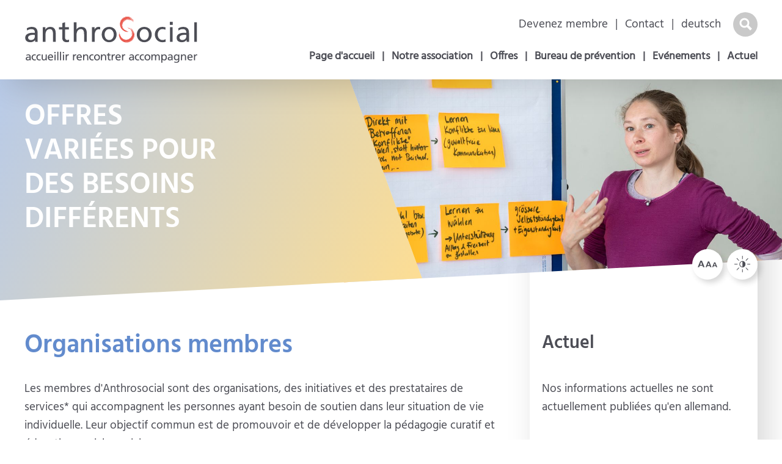

--- FILE ---
content_type: text/html; charset=UTF-8
request_url: https://www.anthrosocial.ch/fr/notre-association/organisations-membres/register/w.html
body_size: 10392
content:
<!DOCTYPE html>
<html lang="fr">
<head>
<meta charset="UTF-8">
<title>Notre association - Organisations membres - Anthrosocial</title>
<base href="https://www.anthrosocial.ch/">
<meta name="robots" content="index,follow">
<meta name="description" content="Institutions, initiatives et prestataires de services* - ce sont nos membre">
<meta name="generator" content="Contao Open Source CMS">
<meta name="viewport" content="width=device-width,initial-scale=1.0">
<link rel="stylesheet" href="assets/css/layout.min.css,responsive.min.css,reset.min.css,collapse.min.css...-fb43d416.css"><script src="assets/js/jquery.min.js-c31f118d.js"></script><script src="bundles/metamodelscore/js/metamodels.min.js?v=f7cbd594"></script><link rel="alternate" hreflang="de" href="https://www.anthrosocial.ch/de/mitgliedsorganisationen/register/w.html">
<link rel="alternate" hreflang="x-default" href="https://www.anthrosocial.ch/de/mitgliedsorganisationen/register/w.html">
<link rel="alternate" hreflang="fr" href="https://www.anthrosocial.ch/fr/notre-association/organisations-membres/register/w.html">
<script type="text/javascript">window.rsConf={general:{usePost:!0},cb:{ui:{play:function(){reader=!0;$('#rs_tools').css('display','none');toggleNavButton($('#btnReader'),reader)},},audio:{ended:function(){reader=!1;toggleNavButton($('#btnReader'),reader)}}}}</script>
<script src="https://cdn-eu.readspeaker.com/script/13155/webReader/webReader.js?pids=wr&notools=1" type="text/javascript" id="rs_req_Init"></script>
</head>
<body id="top">
<div id="wrapper">
<header id="header">
<div class="inside">
<div id="header-top">
<div id="header-logo">
<a href="fr/"><div id="anthrosocial-logo" style="background-image: url(&#039;/files/anthrosocial/assets/grafix/logo/logo-fr.svg&#039;);"></div></a>
</div>
<div id="header-nav">
<div id="header-service-nav">
<div id="service-nav">
<!-- indexer::stop -->
<nav class="mod_customnav block">
<a href="fr/notre-association/organisations-membres/register/w.html#skipNavigation51" class="invisible">Aller au contenu</a>
<ul class="level_1">
<li class="first"><a href="fr/notre-association/devenez-membre.html" title="Notre association - Devenir membre" class="first" itemprop="url"><span itemprop="name">Devenez membre</span></a></li>
<li class="last"><a href="fr/contact.html" title="Contact" class="last" itemprop="url"><span itemprop="name">Contact</span></a></li>
</ul>
<span id="skipNavigation51" class="invisible"></span>
</nav>
<!-- indexer::continue -->
</div>
<div id="lang-nav">
<!-- indexer::stop -->
<nav class="mod_changelanguage block">
<ul class="level_1">
<li class="lang-de"><a href="https://www.anthrosocial.ch/de/mitgliedsorganisationen/register/w.html" title="Mitgliedsorganisationen" class="lang-de" hreflang="de" aria-label="Go to current page in allemand" itemprop="url"><span class="nav-lang-desc" itemprop="name">deutsch</span><span class="nav-lang-id" itemprop="name"></span></a></li>
</ul>
</nav>
<!-- indexer::continue --></div>
<div id="search-nav-btn">
<button class="nav-button" id="btnSearch">
<img id="imgBtnSearch" src="/files/anthrosocial/assets/grafix/icons/search-button.svg" alt="Suche" height="40" width="40">
</button>
</div>
<div id="mobile-nav-btn">
<button class="nav-button" id="btnMenu">
<img id="imgBtnMenu" src="/files/anthrosocial/assets/grafix/icons/nav-button.svg" alt="Suche" height="40" width="40">
</button>
</div>
<div id="mobile-nav-btn-close" style="display: none;">
<button class="nav-button" id="btnMenu-close">
<img id="imgBtnMenu" src="/files/anthrosocial/assets/grafix/icons/close.svg" alt="Close" height="40" width="40">
</button>
</div>
<div id="search-nav-btn-close" style="display: none;">
<button class="nav-button" id="btnSearch-close">
<img id="imgBtnMenu" src="/files/anthrosocial/assets/grafix/icons/close.svg" alt="Close" height="40" width="40">
</button>
</div>
</div>
<div id="header-main-nav">
<!-- indexer::stop -->
<nav class="mod_customnav block">
<a href="fr/notre-association/organisations-membres/register/w.html#skipNavigation52" class="invisible">Aller au contenu</a>
<ul class="level_1">
<li id="navmain-item-0"  class="first"><a href="fr/" title="Page d&#39;accueil" class="first" itemprop="url"><span itemprop="name">Page d&#39;accueil</span></a></li>
<li id="navmain-item-1"  class="trail"><a href="fr/notre-association/identite-taches.html" title="Notre association" class="trail" itemprop="url"><span itemprop="name">Notre association</span></a></li>
<li id="navmain-item-2" ><a href="fr/offres.html" title="offres" itemprop="url"><span itemprop="name">Offres</span></a></li>
<li id="navmain-item-3" ><a href="fr/bureau-de-prevention-2.html" title="Bureau de prévention" itemprop="url"><span itemprop="name">Bureau de prévention</span></a></li>
<li id="navmain-item-4" ><a href="fr/offres/Dates-evenements.html" title="Evénements" itemprop="url"><span itemprop="name">Evénements</span></a></li>
<li id="navmain-item-5"  class="last"><a href="fr/aktuelles/news.html" title="Actuel" class="last" itemprop="url"><span itemprop="name">Actuel</span></a></li>
</ul>
<span id="skipNavigation52" class="invisible"></span>
</nav>
<!-- indexer::continue -->
</div>
</div>
</div>
<!-- SUBMENU VERBAND -->
<div id="wrapper-nav-Verband" class="nav-sub-container container-centered">
<div class="nav-sub nav-easy-close container-row grid-12" id="navVerband" style="display:none;">
<!-- indexer::stop -->
<nav class="mod_customnav sub-left-col block">
<a href="fr/notre-association/organisations-membres/register/w.html#skipNavigation49" class="invisible">Aller au contenu</a>
<ul class="level_1">
<li class="first"><a href="fr/notre-association/identite-taches.html" title="Notre association - Identité &amp; tâches" class="first" itemprop="url"><div class="nav-link-name" itemprop="name"><span>Identité & tâches</span><img class="arrow-right" src="files/anthrosocial/assets/grafix/icons/arrow-right.svg" width="18px" height="14px"></div><div class="nav-link-desc">Qui nous sommes, ce que nous faisons et ce qui nous motive</div></a></li>
<li><a href="fr/notre-association/comite.html" title="Notre association - Comité" itemprop="url"><div class="nav-link-name" itemprop="name"><span>Comité</span><img class="arrow-right" src="files/anthrosocial/assets/grafix/icons/arrow-right.svg" width="18px" height="14px"></div><div class="nav-link-desc">Les visages derrière l'association</div></a></li>
<li><a href="fr/Comite_consultatif.html" title="Notre association - Conseil consultatif" itemprop="url"><div class="nav-link-name" itemprop="name"><span>Conseil consultatif</span><img class="arrow-right" src="files/anthrosocial/assets/grafix/icons/arrow-right.svg" width="18px" height="14px"></div><div class="nav-link-desc">L'organe consultatif du comité</div></a></li>
<li class="trail"><a href="fr/notre-association/organisations-membres.html" title="Notre association - Organisations membres" class="trail" itemprop="url"><div class="nav-link-name" itemprop="name"><span>Organisations membres</span><img class="arrow-right" src="files/anthrosocial/assets/grafix/icons/arrow-right.svg" width="18px" height="14px"></div><div class="nav-link-desc">Institutions, initiatives et prestataires de services* - ce sont nos membre</div></a></li>
<li class="last"><a href="fr/notre-association/structure-de-l-association.html" title="Structure de l&#39;association" class="last" itemprop="url"><div class="nav-link-name" itemprop="name"><span>Structure de l&#39;association</span><img class="arrow-right" src="files/anthrosocial/assets/grafix/icons/arrow-right.svg" width="18px" height="14px"></div><div class="nav-link-desc">Comment nous sommes structurés et où l'on peut se mettre en réseau</div></a></li>
</ul>
<span id="skipNavigation49" class="invisible"></span>
</nav>
<!-- indexer::continue -->
<!-- indexer::stop -->
<nav class="mod_customnav block">
<a href="fr/notre-association/organisations-membres/register/w.html#skipNavigation50" class="invisible">Aller au contenu</a>
<ul class="level_1">
<li class="first"><a href="fr/notre-association/departements.html" title="Notre Association - Départements" class="first" itemprop="url"><div class="nav-link-name" itemprop="name"><span>Départements</span><img class="arrow-right" src="files/anthrosocial/assets/grafix/icons/arrow-right.svg" width="18px" height="14px"></div><div class="nav-link-desc">Points de contact pour des questions concrètes sur les adultes, les enfants & les jeunes, l'éducation</div></a></li>
<li><a href="fr/notre-association/devenez-membre.html" title="Notre association - Devenir membre" itemprop="url"><div class="nav-link-name" itemprop="name"><span>Devenez membre</span><img class="arrow-right" src="files/anthrosocial/assets/grafix/icons/arrow-right.svg" width="18px" height="14px"></div><div class="nav-link-desc">L'adhésion et nos conditions</div></a></li>
<li><a href="fr/notre-association/cooperation.html" title="Notre association - Coopération" itemprop="url"><div class="nav-link-name" itemprop="name"><span>Coopération</span><img class="arrow-right" src="files/anthrosocial/assets/grafix/icons/arrow-right.svg" width="18px" height="14px"></div><div class="nav-link-desc">Nous collaborons avec des organisations nationales et internationales.</div></a></li>
<li class="last"><a href="fr/notre-association/Pedagogie-curative-anthroposophique.html" title="Notre association - Anthroposophique Pédagogie curative" class="last" itemprop="url"><div class="nav-link-name" itemprop="name"><span>Pédagogie curative anthroposophique</span><img class="arrow-right" src="files/anthrosocial/assets/grafix/icons/arrow-right.svg" width="18px" height="14px"></div><div class="nav-link-desc">La base de notre travail est l’approche  anthroposophique de l'être humain</div></a></li>
</ul>
<span id="skipNavigation50" class="invisible"></span>
</nav>
<!-- indexer::continue -->
</div>
</div>
<!-- SUBMENU ANGEBOTE -->
<div id="wrapper-nav-Angebote" class="nav-sub-container container-centered">
<div class="nav-sub nav-easy-close container-row grid-12" id="navAngebote" style="display:none;">
<!-- indexer::stop -->
<nav class="mod_customnav sub-left-col block">
<a href="fr/notre-association/organisations-membres/register/w.html#skipNavigation45" class="invisible">Aller au contenu</a>
<ul class="level_1">
<li class="first"><a href="fr/offres/offene-stellen.html" title="Postes à pourvoir" class="first" itemprop="url"><div class="nav-link-name" itemprop="name"><span>Postes à pourvoir</span><img class="arrow-right" src="files/anthrosocial/assets/grafix/icons/arrow-right.svg" width="18px" height="14px"></div></a></li>
<li><a href="fr/offres/freie-platze.html" title="Places ouvertes" itemprop="url"><div class="nav-link-name" itemprop="name"><span>Places ouvertes</span><img class="arrow-right" src="files/anthrosocial/assets/grafix/icons/arrow-right.svg" width="18px" height="14px"></div></a></li>
<li class="last"><a href="fr/offres/formation.html" title="Formation" class="last" itemprop="url"><div class="nav-link-name" itemprop="name"><span>Formation</span><img class="arrow-right" src="files/anthrosocial/assets/grafix/icons/arrow-right.svg" width="18px" height="14px"></div></a></li>
</ul>
<span id="skipNavigation45" class="invisible"></span>
</nav>
<!-- indexer::continue -->
<!-- indexer::stop -->
<nav class="mod_customnav block">
<a href="fr/notre-association/organisations-membres/register/w.html#skipNavigation46" class="invisible">Aller au contenu</a>
<ul class="level_1">
<li class="first"><a href="fr/offres/Dates-evenements.html" title="Dates &amp; événements" class="first" itemprop="url"><div class="nav-link-name" itemprop="name"><span>Dates & événements</span><img class="arrow-right" src="files/anthrosocial/assets/grafix/icons/arrow-right.svg" width="18px" height="14px"></div></a></li>
<li class="last"><a href="fr/offres/publikationen.html" title="Publications" class="last" itemprop="url"><div class="nav-link-name" itemprop="name"><span>Publications</span><img class="arrow-right" src="files/anthrosocial/assets/grafix/icons/arrow-right.svg" width="18px" height="14px"></div></a></li>
</ul>
<span id="skipNavigation46" class="invisible"></span>
</nav>
<!-- indexer::continue -->
</div>
</div>
<!-- SUBMENU FACHSTELLE -->
<div id="wrapper-nav-Fachstelle" class="nav-sub-container container-centered">
<div class="nav-sub nav-easy-close container-row grid-12" id="navFachstelle" style="display:none;">
<!-- indexer::stop -->
<nav class="mod_customnav sub-left-col block">
<a href="fr/notre-association/organisations-membres/register/w.html#skipNavigation47" class="invisible">Aller au contenu</a>
<ul class="level_1">
<li class="first"><a href="fr/bureau-de-prevention.html" title="Le Bureau" class="first" itemprop="url"><div class="nav-link-name" itemprop="name"><span>Le Bureau</span><img class="arrow-right" src="files/anthrosocial/assets/grafix/icons/arrow-right.svg" width="18px" height="14px"></div><div class="nav-link-desc">Soutien en cas d'abus de pouvoir et de violence</div></a></li>
<li class="last"><a href="fr/formations-continues.html" title="Formations continues" class="last" itemprop="url"><div class="nav-link-name" itemprop="name"><span>Formations continues</span><img class="arrow-right" src="files/anthrosocial/assets/grafix/icons/arrow-right.svg" width="18px" height="14px"></div><div class="nav-link-desc">Offres pour les institutions et les lignes d'urgence - Développer les compétences</div></a></li>
</ul>
<span id="skipNavigation47" class="invisible"></span>
</nav>
<!-- indexer::continue -->
<!-- indexer::stop -->
<nav class="mod_customnav block">
<a href="fr/notre-association/organisations-membres/register/w.html#skipNavigation48" class="invisible">Aller au contenu</a>
<ul class="level_1">
<li class="first"><a href="fr/membres-du-bureau.html" title="Membres du bureau" class="first" itemprop="url"><div class="nav-link-name" itemprop="name"><span>Membres du bureau</span><img class="arrow-right" src="files/anthrosocial/assets/grafix/icons/arrow-right.svg" width="18px" height="14px"></div><div class="nav-link-desc">Qui contacter en cas de questions</div></a></li>
<li class="last"><a href="fr/documents.html" title="Dokumente" class="last" itemprop="url"><div class="nav-link-name" itemprop="name"><span>Documents</span><img class="arrow-right" src="files/anthrosocial/assets/grafix/icons/arrow-right.svg" width="18px" height="14px"></div><div class="nav-link-desc">Contexte, directives et guides</div></a></li>
</ul>
<span id="skipNavigation48" class="invisible"></span>
</nav>
<!-- indexer::continue -->
</div>
</div>
<!-- SUBMENU AKTUELLES -->
<div id="wrapper-nav-Aktuelles" class="nav-sub-container container-centered">
<div class="nav-sub nav-easy-close container-row grid-12" id="navAktuelles" style="display:none;">
<!-- indexer::stop -->
<nav class="mod_customnav sub-left-col block">
<a href="fr/notre-association/organisations-membres/register/w.html#skipNavigation43" class="invisible">Aller au contenu</a>
<ul class="level_1">
<li class="first last"><a href="fr/aktuelles/news.html" title="News" class="first last" itemprop="url"><div class="nav-link-name" itemprop="name"><span>News</span><img class="arrow-right" src="files/anthrosocial/assets/grafix/icons/arrow-right.svg" width="18px" height="14px"></div></a></li>
</ul>
<span id="skipNavigation43" class="invisible"></span>
</nav>
<!-- indexer::continue -->
<!-- indexer::stop -->
<nav class="mod_customnav block">
<a href="fr/notre-association/organisations-membres/register/w.html#skipNavigation44" class="invisible">Aller au contenu</a>
<ul class="level_1">
<li class="first last"><a href="fr/aktuelles/newsletter.html" title="Newsletter" class="first last" itemprop="url"><div class="nav-link-name" itemprop="name"><span>Newsletter</span><img class="arrow-right" src="files/anthrosocial/assets/grafix/icons/arrow-right.svg" width="18px" height="14px"></div></a></li>
</ul>
<span id="skipNavigation44" class="invisible"></span>
</nav>
<!-- indexer::continue -->
</div>
</div>
<!-- MOBILE MENU -->
<div id="navMobile" style="display: none;">
<div id="navMobile-container">
<!-- MAIN MENU -->
<!-- indexer::stop -->
<nav class="mod_navigation block">
<a href="fr/notre-association/organisations-membres/register/w.html#skipNavigation40" class="invisible">Aller au contenu</a>
<ul class="level_1">
<li id="navmain-item-0"  class="first">
<div class="nav-mobile-item"><span class="nav-marker"></span>
<a href="fr/"
title="Page d&#39;accueil"
class="first"			    itemprop="url">
<span itemprop="name">Page d&#39;accueil</span>
</a>
</div>	  </li>
<li id="navmain-item-1"  class="submenu trail">
<div class="nav-mobile-item"><span class="nav-marker"></span>
<a data-toggle="collapse" href="#collapse-notre-association" aria-expanded="false" aria-controls="collapse-notre-association">
<span itemprop="name">Notre association</span>
</a>
</div><ul class="level_2 collapse" id="collapse-notre-association" data-parent="#navMobile-container">
<li id="navmain-item-0"  class="sibling first">
<div class="nav-mobile-item"><span class="nav-marker"></span>
<a href="fr/notre-association/identite-taches.html"
title="Notre association - Identité &amp; tâches"
class="sibling first"			    itemprop="url">
<span itemprop="name">Identité & tâches</span>
</a>
</div>	  </li>
<li id="navmain-item-1"  class="sibling">
<div class="nav-mobile-item"><span class="nav-marker"></span>
<a href="fr/notre-association/comite.html"
title="Notre association - Comité"
class="sibling"			    itemprop="url">
<span itemprop="name">Comité</span>
</a>
</div>	  </li>
<li id="navmain-item-2"  class="sibling">
<div class="nav-mobile-item"><span class="nav-marker"></span>
<a href="fr/Comite_consultatif.html"
title="Notre association - Conseil consultatif"
class="sibling"			    itemprop="url">
<span itemprop="name">Conseil consultatif</span>
</a>
</div>	  </li>
<li id="navmain-item-3"  class="trail sibling">
<div class="nav-mobile-item"><span class="nav-marker"></span>
<a href="fr/notre-association/organisations-membres.html"
title="Notre association - Organisations membres"
class="trail sibling"			    itemprop="url">
<span itemprop="name">Organisations membres</span>
</a>
</div>	  </li>
<li id="navmain-item-4"  class="sibling">
<div class="nav-mobile-item"><span class="nav-marker"></span>
<a href="fr/notre-association/structure-de-l-association.html"
title="Structure de l&#39;association"
class="sibling"			    itemprop="url">
<span itemprop="name">Structure de l&#39;association</span>
</a>
</div>	  </li>
<li id="navmain-item-5"  class="sibling">
<div class="nav-mobile-item"><span class="nav-marker"></span>
<a href="fr/notre-association/departements.html"
title="Notre Association - Départements"
class="sibling"			    itemprop="url">
<span itemprop="name">Départements</span>
</a>
</div>	  </li>
<li id="navmain-item-6"  class="sibling">
<div class="nav-mobile-item"><span class="nav-marker"></span>
<a href="fr/notre-association/devenez-membre.html"
title="Notre association - Devenir membre"
class="sibling"			    itemprop="url">
<span itemprop="name">Devenez membre</span>
</a>
</div>	  </li>
<li id="navmain-item-7"  class="sibling">
<div class="nav-mobile-item"><span class="nav-marker"></span>
<a href="fr/notre-association/cooperation.html"
title="Notre association - Coopération"
class="sibling"			    itemprop="url">
<span itemprop="name">Coopération</span>
</a>
</div>	  </li>
<li id="navmain-item-8"  class="sibling last">
<div class="nav-mobile-item"><span class="nav-marker"></span>
<a href="fr/notre-association/Pedagogie-curative-anthroposophique.html"
title="Notre association - Anthroposophique Pédagogie curative"
class="sibling last"			    itemprop="url">
<span itemprop="name">Pédagogie curative anthroposophique</span>
</a>
</div>	  </li>
</ul>
</li>
<li id="navmain-item-2"  class="submenu">
<div class="nav-mobile-item"><span class="nav-marker"></span>
<a data-toggle="collapse" href="#collapse-offres" aria-expanded="false" aria-controls="collapse-offres">
<span itemprop="name">Offres</span>
</a>
</div><ul class="level_2 collapse" id="collapse-offres" data-parent="#navMobile-container">
<li id="navmain-item-0"  class="first">
<div class="nav-mobile-item"><span class="nav-marker"></span>
<a href="fr/offres/offene-stellen.html"
title="Postes à pourvoir"
class="first"			    itemprop="url">
<span itemprop="name">Postes à pourvoir</span>
</a>
</div>	  </li>
<li id="navmain-item-1" >
<div class="nav-mobile-item"><span class="nav-marker"></span>
<a href="fr/offres/freie-platze.html"
title="Places ouvertes"			    itemprop="url">
<span itemprop="name">Places ouvertes</span>
</a>
</div>	  </li>
<li id="navmain-item-2" >
<div class="nav-mobile-item"><span class="nav-marker"></span>
<a href="fr/offres/formation.html"
title="Formation"			    itemprop="url">
<span itemprop="name">Formation</span>
</a>
</div>	  </li>
<li id="navmain-item-3" >
<div class="nav-mobile-item"><span class="nav-marker"></span>
<a href="fr/offres/Dates-evenements.html"
title="Dates &amp; événements"			    itemprop="url">
<span itemprop="name">Dates & événements</span>
</a>
</div>	  </li>
<li id="navmain-item-4"  class="last">
<div class="nav-mobile-item"><span class="nav-marker"></span>
<a href="fr/offres/publikationen.html"
title="Publications"
class="last"			    itemprop="url">
<span itemprop="name">Publications</span>
</a>
</div>	  </li>
</ul>
</li>
<li id="navmain-item-3"  class="submenu">
<div class="nav-mobile-item"><span class="nav-marker"></span>
<a data-toggle="collapse" href="#collapse-bureau-de-prevention-2" aria-expanded="false" aria-controls="collapse-bureau-de-prevention-2">
<span itemprop="name">Bureau de prévention</span>
</a>
</div><ul class="level_2 collapse" id="collapse-bureau-de-prevention-2" data-parent="#navMobile-container">
<li id="navmain-item-0"  class="first">
<div class="nav-mobile-item"><span class="nav-marker"></span>
<a href="fr/bureau-de-prevention.html"
title="Le Bureau"
class="first"			    itemprop="url">
<span itemprop="name">Le Bureau</span>
</a>
</div>	  </li>
<li id="navmain-item-1" >
<div class="nav-mobile-item"><span class="nav-marker"></span>
<a href="fr/formations-continues.html"
title="Formations continues"			    itemprop="url">
<span itemprop="name">Formations continues</span>
</a>
</div>	  </li>
<li id="navmain-item-2" >
<div class="nav-mobile-item"><span class="nav-marker"></span>
<a href="fr/membres-du-bureau.html"
title="Membres du bureau"			    itemprop="url">
<span itemprop="name">Membres du bureau</span>
</a>
</div>	  </li>
<li id="navmain-item-3"  class="last">
<div class="nav-mobile-item"><span class="nav-marker"></span>
<a href="fr/documents.html"
title="Dokumente"
class="last"			    itemprop="url">
<span itemprop="name">Documents</span>
</a>
</div>	  </li>
</ul>
</li>
<li id="navmain-item-4" >
<div class="nav-mobile-item"><span class="nav-marker"></span>
<a href="fr/offres/Dates-evenements.html"
title="Evénements"			    itemprop="url">
<span itemprop="name">Evénements</span>
</a>
</div>	  </li>
<li id="navmain-item-5"  class="submenu">
<div class="nav-mobile-item"><span class="nav-marker"></span>
<a data-toggle="collapse" href="#collapse-actuel" aria-expanded="false" aria-controls="collapse-actuel">
<span itemprop="name">Actuel</span>
</a>
</div><ul class="level_2 collapse" id="collapse-actuel" data-parent="#navMobile-container">
<li id="navmain-item-0"  class="first">
<div class="nav-mobile-item"><span class="nav-marker"></span>
<a href="fr/aktuelles/news.html"
title="News"
class="first"			    itemprop="url">
<span itemprop="name">News</span>
</a>
</div>	  </li>
<li id="navmain-item-1"  class="last">
<div class="nav-mobile-item"><span class="nav-marker"></span>
<a href="fr/aktuelles/newsletter.html"
title="Newsletter"
class="last"			    itemprop="url">
<span itemprop="name">Newsletter</span>
</a>
</div>	  </li>
</ul>
</li>
<li id="navmain-item-6"  class="last">
<div class="nav-mobile-item"><span class="nav-marker"></span>
<a href="fr/contact.html"
title="Contact"
class="last"			    itemprop="url">
<span itemprop="name">Contact</span>
</a>
</div>	  </li>
</ul>
<span id="skipNavigation40" class="invisible"></span>
</nav>
<!-- indexer::continue -->
</div>
</div>
<!-- MOBILE MENU -->
<!-- indexer::stop -->
<div class="mod_search block nav-easy-close" id="navSearch" style="display: none;">
<form action="de/suchergebnis.html" method="get">
<div class="formbody">
<div class="widget widget-text">
<label for="ctrl_keywords_41" class="invisible">Mots-clés</label>
<input type="search" name="keywords" id="ctrl_keywords_41" class="text" value="" placeholder="chercher...">
</div>
<div class="widget widget-submit">
<button type="submit" id="ctrl_submit_41" class="submit">
<img id="imgBtnSearch" src="/files/anthrosocial/assets/grafix/icons/search-submit.svg" alt="Suche" height="21" width="21">
</button>
</div>
</div>
</form>
</div>
<!-- indexer::continue -->
<div id="header-sidebar-container">
<div id="header-sidebar">
<div id="header-sidebar-shadow"></div>
</div>
</div>
<div class="mod_article block" id="article-179">
<div class="header-container">
<div class="header-hero ce_rsce_header-hero-2">
<div id="clipbox-container-2" class="clipbox-container">
<div class="clipbox">
<div class="gradient-box" style="background: linear-gradient(114deg, rgba(98,139,205,.45) 0%, rgba(255,182,10,.45) 100%); background-color: #fff;">
<h2>offres variées pour des besoins différents</h2>
</div>
<figure class="image_container" id="hero-image-container">
<img src="assets/images/d/DSC_8461-2_Welches--cb165af4.jpg" srcset="assets/images/d/DSC_8461-2_Welches--cb165af4.jpg 1x, assets/images/0/DSC_8461-2_Welches--27ea8765.jpg 1.5x, assets/images/8/DSC_8461-2_Welches--59326d86.jpg 1.969x" width="1300" height="867" alt="" itemprop="image">
</figure>
</div>
</div>
</div>
<div class="nav-barrier-free rs_skip rs_preserve">
<div class="nav-barrier-free-item first">
<button class="nav-button" id="btnEasyLang" data-toggle="popover" data-placement="bottom" data-trigger="hover" data-content="Einfache Sprache">
<a href="fr/langue-simple.html" title="Einfache Sprache Seite">
<img id="imgBtnEasyLang" src="/files/anthrosocial/assets/grafix/icons/easy-lang.svg" alt="Einfache Sprache" height="32" width="24">
</a>
</button>
</div>
<div class="nav-barrier-free-item" id="readspeaker_button">
<button class="nav-button rs_href" id="btnReader" data-toggle="popover" data-placement="bottom" data-trigger="hover" data-content="Text vorlesen">
<a class="reader_ref" rel="nofollow" href="" data-target="rs_tools" onclick="toggleReader(this.href, &#039;rs_tools&#039;);">
<img id="imgBtnReader" src="/files/anthrosocial/assets/grafix/icons/reader.svg" alt="Vorlesen" height="22" width="27">
</a>
</button>
</div>
<div class="nav-barrier-free-item">
<button class="nav-button" id="btnFontSize" data-toggle="popover" data-placement="bottom" data-trigger="hover" data-content="Schrift vergrößern">
<img id="imgBtnFontSize" src="/files/anthrosocial/assets/grafix/icons/font-sizing.svg" alt="Schriftgröße" height="16" width="41">
</button>
</div>
<div class="nav-barrier-free-item last">
<button class="nav-button" id="btnContrast" data-toggle="popover" data-placement="bottom" data-trigger="hover" data-content="Hoher Kontrast">
<img id="imgBtnContrast" src="/files/anthrosocial/assets/grafix/icons/contrast.svg" alt="Kontrast" height="26" width="26">
</button>
</div>
<div id="rs_tools" class="rs_addtools rs_splitbutton rs_preserve rs_skip rs_exp"></div>
</div>
</div>
</div>
</div>
</header>
<div id="container">
<main id="main">
<div class="inside">
<div class="mod_article verband block" id="article-180">
<h1 class="ce_headline">
Organisations membres</h1>
<div class="grid-12">
<div class="ce_rsce_text-link-bild abstand-klein block">
<p>Les membres d&#39;Anthrosocial sont des organisations, des initiatives et des prestataires de services* qui accompagnent les personnes ayant besoin de soutien dans leur situation de vie individuelle. Leur objectif commun est de promouvoir et de développer la pédagogie curatif et éducation sociale sociale.</p>
<p>Dans la liste suivante, vous trouverez nos membres actuels. Vous pouvez y effectuer une recherche ciblée par mots-clés ou afficher les membres d&#39;un canton.</p>
<p>Vous êtes vous-même intéressé par une adhésion à l&#39;association ? Vous trouverez des informations à ce sujet sous <a href="fr/notre-association/devenez-membre.html" target="_blank" rel="noopener">&#34;Devenir membre&#34;</a>.</p>
</div>
</div>
<!-- indexer::stop -->
<section class="ce_metamodels_frontendfilter block" id="mo_filter">
<form action="/fr/notre-association/organisations-membres.html" method="post">
<input name="REQUEST_TOKEN" type="hidden" value=""/>
<input type="hidden" name="FORM_SUBMIT" value="mm_filter_56">
<div class="formbody">
<div class="widget mm_tags register used submitonchange">
<div class="mo_filter_register">
<div class="mo_filter_reset">
<a href="fr/notre-association/organisations-membres.html">Tous</a>
</div>
<ul>
<li class="first odd a available">
<a href="/fr/notre-association/organisations-membres/register/a.html" class="first odd a available"
title="A">
A	                </a>
</li>
<li class="even b available">
<a href="/fr/notre-association/organisations-membres/register/b.html" class="even b available"
title="B">
B	                </a>
</li>
<li class="odd c available">
<a href="/fr/notre-association/organisations-membres/register/c.html" class="odd c available"
title="C">
C	                </a>
</li>
<li class="even d unavailable">
<span class="even d unavailable inactive" title="D">
D	                </span>
</li>
<li class="odd e available">
<a href="/fr/notre-association/organisations-membres/register/e.html" class="odd e available"
title="E">
E	                </a>
</li>
<li class="even f available">
<a href="/fr/notre-association/organisations-membres/register/f.html" class="even f available"
title="F">
F	                </a>
</li>
<li class="odd g unavailable">
<span class="odd g unavailable inactive" title="G">
G	                </span>
</li>
<li class="even h available">
<a href="/fr/notre-association/organisations-membres/register/h.html" class="even h available"
title="H">
H	                </a>
</li>
<li class="odd i unavailable">
<span class="odd i unavailable inactive" title="I">
I	                </span>
</li>
<li class="even j available">
<a href="/fr/notre-association/organisations-membres/register/j.html" class="even j available"
title="J">
J	                </a>
</li>
<li class="odd k unavailable">
<span class="odd k unavailable inactive" title="K">
K	                </span>
</li>
<li class="last even l unavailable">
<span class="last even l unavailable inactive" title="L">
L	                </span>
</li>
<li class="odd m unavailable">
<span class="odd m unavailable inactive" title="M">
M	                </span>
</li>
<li class="even n unavailable">
<span class="even n unavailable inactive" title="N">
N	                </span>
</li>
<li class="odd o unavailable">
<span class="odd o unavailable inactive" title="O">
O	                </span>
</li>
<li class="even p unavailable">
<span class="even p unavailable inactive" title="P">
P	                </span>
</li>
<li class="odd q unavailable">
<span class="odd q unavailable inactive" title="Q">
Q	                </span>
</li>
<li class="even r available">
<a href="/fr/notre-association/organisations-membres/register/r.html" class="even r available"
title="R">
R	                </a>
</li>
<li class="odd s available">
<a href="/fr/notre-association/organisations-membres/register/s.html" class="odd s available"
title="S">
S	                </a>
</li>
<li class="even t unavailable">
<span class="even t unavailable inactive" title="T">
T	                </span>
</li>
<li class="odd u unavailable">
<span class="odd u unavailable inactive" title="U">
U	                </span>
</li>
<li class="even v available">
<a href="/fr/notre-association/organisations-membres/register/v.html" class="even v available"
title="V">
V	                </a>
</li>
<li class="odd w active available">
<a href="/fr/notre-association/organisations-membres.html" class="odd w active available"
title="W">
W	                </a>
</li>
<li class="even x unavailable">
<span class="even x unavailable inactive" title="X">
X	                </span>
</li>
<li class="odd y unavailable">
<span class="odd y unavailable inactive" title="Y">
Y	                </span>
</li>
<li class="even z unavailable">
<span class="even z unavailable inactive" title="Z">
Z	                </span>
</li>
</ul>
</div>
</div>
<div class="mo_filter_text_select">
<div class="widget mm_text name unused submitonchange mo_filter_text" id="mo_filter_text">
<input type="text" name="name" id="ctrl_name" class="text mo_filter_text" value="" placeholder="Chercher...">                </div>
<div class="widget mm_select kanton unused submitonchange" id="mo_filter_canton_select">
<select name="kanton" id="ctrl_kanton" class=""><option value="">Tous les cantons</option><option value="Aargau">Aargau</option><option value="Appenzell Ausserrhoden">Appenzell Ausserrhoden</option><option value="Basel-Land">Basel-Land</option><option value="Basel-Stadt">Basel-Stadt</option><option value="Bern">Bern</option><option value="Graubünden">Graubünden</option><option value="Solothurn">Solothurn</option><option value="Tessin">Tessin</option><option value="Thurgau">Thurgau</option><option value="Uri">Uri</option><option value="Waadt">Waadt</option><option value="Zürich">Zürich</option></select>                </div>
<div class="submit_container">
<input type="submit" class="submit" value="">
</div>
</div>
</div>
</form>
</section>
<!-- indexer::continue -->
<div class="ce_metamodel_content block" id="memberorganizations">
<div class="layout_full">
<div class="item first even">
<div class="organization-desc"><div class="field name">
<div class="value"> <span class="text">Werkheim Neuschwende</span></div>
</div>
<div class="field description">
<div class="value"> <span class="text longtext"><p><strong><br>Angebot:</strong><span class="Apple-converted-space"> Wohn- und Werkheim mit Beschäftigung</span></p>
<p><strong>Bereich:</strong><span class="Apple-converted-space"> Erwachsene</span></p>
<p><strong>Anzahl Plätze:</strong><span class="Apple-converted-space"> 34 intern, 4 extern</span></p></span>
</div>
</div>
</div>
<div class="organization-canton-address"><div class="field canton">
<div class="value">
<span>Canton </span>
<span class="text select">Appenzell Ausserrhoden</span>
</div>
</div>
<div class="organization-address"><div class="field street">
<div class="value"> <span class="text">Neuschwendi 6</span></div>
</div>
<div class="field city">
<div class="value"> <span class="text">9043 Trogen</span></div>
</div>
</div>		</div>
<div class="organization-info">
<div class="field phone">
<div class="value">
<span>Téléphone: </span>
<span class="text">071 343 78 10</span></div>
</div>
<div class="field fax">
<div class="value">
<span>Fax: </span>
<span class="text">071 344 23 80</span></div>
</div>
<div class="field email">
<div class="value">
<span>E-mail: </span>
<span class="url"><a href="&#109;&#97;&#105;&#108;&#116;&#111;&#58;&#105;&#x6E;&#102;&#x6F;&#64;&#x6E;&#101;&#x75;&#115;&#x63;&#104;&#x77;&#101;&#x6E;&#100;&#x65;&#46;&#x63;&#104;">&#105;&#x6E;&#102;&#x6F;&#64;&#x6E;&#101;&#x75;&#115;&#x63;&#104;&#x77;&#101;&#x6E;&#100;&#x65;&#46;&#x63;&#104;</a></span></div>
</div>
<div class="field web">
<div class="value">
<span>Web: </span>
<span class="text url"><a target="_blank" href="https://www.neuschwende.ch">https://www.neuschwende.ch</a></span>
</div>
</div>
</div>
<div class="actions">
</div>
</div>
<div class="item odd">
<div class="organization-desc"><div class="field name">
<div class="value"> <span class="text">Werksiedlung Renan</span></div>
</div>
<div class="field description">
<div class="value"> <span class="text longtext"><p><strong><br>Angebot:</strong><span class="Apple-converted-space"> Werksiedlung. Lebensgemeinschaft</span></p>
<p><strong>Bereich:</strong><span class="Apple-converted-space"> Erwachsene</span></p>
<p><strong>Anzahl Plätze:</strong><span class="Apple-converted-space"> 55</span></p></span>
</div>
</div>
</div>
<div class="organization-canton-address"><div class="field canton">
<div class="value">
<span>Canton </span>
<span class="text select">Bern</span>
</div>
</div>
<div class="organization-address"><div class="field street">
<div class="value"> <span class="text">Envers des Convers 70</span></div>
</div>
<div class="field city">
<div class="value"> <span class="text">2616 Renan</span></div>
</div>
</div>		</div>
<div class="organization-info">
<div class="field phone">
<div class="value">
<span>Téléphone: </span>
<span class="text">032 962 69 69</span></div>
</div>
<div class="field fax">
<div class="value">
<span>Fax: </span>
<span class="text">032 962 69 79</span></div>
</div>
<div class="field email">
<div class="value">
<span>E-mail: </span>
<span class="url"><a href="&#109;&#97;&#105;&#108;&#116;&#111;&#58;&#105;&#x6E;&#102;&#x6F;&#64;&#x77;&#101;&#x72;&#107;&#x73;&#105;&#x65;&#100;&#x6C;&#117;&#x6E;&#103;&#x2E;&#99;&#x68;">&#105;&#x6E;&#102;&#x6F;&#64;&#x77;&#101;&#x72;&#107;&#x73;&#105;&#x65;&#100;&#x6C;&#117;&#x6E;&#103;&#x2E;&#99;&#x68;</a></span></div>
</div>
<div class="field web">
<div class="value">
<span>Web: </span>
<span class="text url"><a target="_blank" href="https://www.werksiedlung.ch">https://www.werksiedlung.ch</a></span>
</div>
</div>
</div>
<div class="actions">
</div>
</div>
<div class="item even">
<div class="organization-desc"><div class="field name">
<div class="value"> <span class="text">Wohn- und Werkheim Sunnerain</span></div>
</div>
<div class="field description">
<div class="value"> <span class="text longtext"><p><strong><br>Angebot:</strong><span class="Apple-converted-space"> Wohn- und Werkheim</span></p>
<p><strong>Bereich:</strong><span class="Apple-converted-space"> Erwachsene</span></p>
<p><strong>Anzahl Plätze:</strong><span class="Apple-converted-space"> 21</span></p></span>
</div>
</div>
</div>
<div class="organization-canton-address"><div class="field canton">
<div class="value">
<span>Canton </span>
<span class="text select">Zürich</span>
</div>
</div>
<div class="organization-address"><div class="field street">
<div class="value"> <span class="text">Bergstsrasse 290</span></div>
</div>
<div class="field city">
<div class="value"> <span class="text">8707 Uetikon am See</span></div>
</div>
</div>		</div>
<div class="organization-info">
<div class="field phone">
<div class="value">
<span>Téléphone: </span>
<span class="text">+41 44 920 33 22</span></div>
</div>
<div class="field fax">
<div class="value">
<span>Fax: </span>
<span class="text">+41 44 790 33 03</span></div>
</div>
<div class="field email">
<div class="value">
<span>E-mail: </span>
<span class="url"><a href="&#109;&#97;&#105;&#108;&#116;&#111;&#58;&#105;&#x6E;&#102;&#x6F;&#64;&#x73;&#117;&#x6E;&#110;&#x65;&#114;&#x61;&#105;&#x6E;&#46;&#x63;&#111;&#x6D;">&#105;&#x6E;&#102;&#x6F;&#64;&#x73;&#117;&#x6E;&#110;&#x65;&#114;&#x61;&#105;&#x6E;&#46;&#x63;&#111;&#x6D;</a></span></div>
</div>
<div class="field web">
<div class="value">
<span>Web: </span>
<span class="text url"><a target="_blank" href="https://www.sunnerain.com">https://www.sunnerain.com</a></span>
</div>
</div>
</div>
<div class="actions">
</div>
</div>
<div class="item odd">
<div class="organization-desc"><div class="field name">
<div class="value"> <span class="text">Wohnheim im Rebgarten</span></div>
</div>
<div class="field description">
<div class="value"> <span class="text longtext"><p><strong><br>Angebot:</strong> Wohnheim mit Beschäftigung</p>
<p><strong>Bereich:</strong> Erwachsene</p>
<p><strong>Anzahl Plätze:</strong> 22</p></span>
</div>
</div>
</div>
<div class="organization-canton-address"><div class="field canton">
<div class="value">
<span>Canton </span>
<span class="text select">Basel-Land</span>
</div>
</div>
<div class="organization-address"><div class="field street">
<div class="value"> <span class="text">Föhrenstrasse 15</span></div>
</div>
<div class="field city">
<div class="value"> <span class="text">4104 Oberwil</span></div>
</div>
</div>		</div>
<div class="organization-info">
<div class="field phone">
<div class="value">
<span>Téléphone: </span>
<span class="text">061 406 95 00</span></div>
</div>
<div class="field fax">
<div class="value">
<span>Fax: </span>
<span class="text">061 406 95 01</span></div>
</div>
<div class="field email">
<div class="value">
<span>E-mail: </span>
<span class="url"><a href="&#109;&#97;&#105;&#108;&#116;&#111;&#58;&#105;&#x6E;&#102;&#x6F;&#64;&#x69;&#109;&#x2D;&#114;&#x65;&#98;&#x67;&#97;&#x72;&#116;&#x65;&#110;&#x2E;&#99;&#x68;">&#105;&#x6E;&#102;&#x6F;&#64;&#x69;&#109;&#x2D;&#114;&#x65;&#98;&#x67;&#97;&#x72;&#116;&#x65;&#110;&#x2E;&#99;&#x68;</a></span></div>
</div>
<div class="field web">
<div class="value">
<span>Web: </span>
<span class="text url"><a target="_blank" href="https://inlumine.ch/im-rebgarten/">https://inlumine.ch/im-rebgarten/</a></span>
</div>
</div>
</div>
<div class="actions">
</div>
</div>
<div class="item last even">
<div class="organization-desc"><div class="field name">
<div class="value"> <span class="text">Wydehöfli</span></div>
</div>
<div class="field description">
<div class="value"> <span class="text longtext"><p><strong><br>Angebot:</strong><span class="Apple-converted-space"> Begleitete Wohngemeinschaft. Interne Tagesgestaltung, öffentliches Kaffee.</span></p>
<p><strong>Bereich:</strong><span class="Apple-converted-space"> Erwachsene</span></p>
<p><strong>Anzahl Plätze:</strong><span class="Apple-converted-space"> 17</span></p></span>
</div>
</div>
</div>
<div class="organization-canton-address"><div class="field canton">
<div class="value">
<span>Canton </span>
<span class="text select">Basel-Land</span>
</div>
</div>
<div class="organization-address"><div class="field street">
<div class="value"> <span class="text">Birseckstrasse 82</span></div>
</div>
<div class="field city">
<div class="value"> <span class="text">4144 Arlesheim</span></div>
</div>
</div>		</div>
<div class="organization-info">
<div class="field phone">
<div class="value">
<span>Téléphone: </span>
<span class="text">061 703 95 60</span></div>
</div>
<div class="field email">
<div class="value">
<span>E-mail: </span>
<span class="url"><a href="&#109;&#97;&#105;&#108;&#116;&#111;&#58;&#115;&#x65;&#107;&#x72;&#101;&#x74;&#97;&#x72;&#105;&#x61;&#116;&#x40;&#119;&#x79;&#100;&#x65;&#104;&#x6F;&#101;&#x66;&#108;&#x69;&#46;&#x63;&#104;">&#115;&#x65;&#107;&#x72;&#101;&#x74;&#97;&#x72;&#105;&#x61;&#116;&#x40;&#119;&#x79;&#100;&#x65;&#104;&#x6F;&#101;&#x66;&#108;&#x69;&#46;&#x63;&#104;</a></span></div>
</div>
<div class="field web">
<div class="value">
<span>Web: </span>
<span class="text url"><a target="_blank" href="https://wydehoefli.ch">https://wydehoefli.ch</a></span>
</div>
</div>
</div>
<div class="actions">
</div>
</div>
</div>
</div>
</div>
</div>
<div class="custom">
<div id="sidebar">
<div class="inside">
<div class="mod_article verband block" id="article-181">
<div class="ce_text abstand-klein block" id="newsletter-header-sidebar">
<h3>Actuel</h3>
<p>Nos informations actuelles ne sont actuellement publiées qu&#39;en allemand.</p>
</div>
<!-- indexer::stop -->
<div class="mod_newslist block" id="news-sidebar">
<div class="news-item-sidebar layout_short arc_2 block featured first last even" itemscope itemtype="http://schema.org/Article">
<h4 itemprop="name"><a href="de/nachrichten/naehe-un-ddistanz-im-begleitalltat.html" title="Lire l&apos;article: Nähe und Distanz im Begleitalltag">Nähe und Distanz im Begleitalltag</a></h4>
<div class="ce_text block" itemprop="description">
<div dir="auto">Eine vertrauensvolle respektvolle und wertschätzende Beziehungsgestaltung ist das Herzstück der Sozialen Arbeit. Sie eröffnet Räume für Entwicklung Teilhabe und Vertrauen und prägt das professionelle Handeln – besonders im heil- und sozialpädagogischen Kontext wo Beziehungen unter komplexen Bedingungen entstehen und getragen werden.</div>
<div dir="auto">Professionelle Nähe ist dabei ein Balanceakt und bleibt fragil. Wann wird Nähe zu nah Distanz zu distanziert? Woran orientieren wir uns was geschieht intuitiv? Beziehungsgestaltung gelingt nur wenn die Grenzen aller Beteiligten bewusst wahrgenommen und geschützt und dabei auch die institutionellen Rahmenbedingungen beachtet werden.</div>
<div dir="auto">&nbsp;</div>
<div dir="auto"><strong>Zielgruppe</strong><br>Mitarbeitende die im institutionellen Kontext Menschen mit Unterstützungsbedarf begleiten</div>
<div dir="auto">&nbsp;</div>
<div dir="auto"><strong>Weiterbildung am 3. Dezember 2026 in Zürich</strong></div>
<div dir="auto">&nbsp;</div>
<div dir="auto"><strong>Kursleitung</strong><br>Philipp Gonser, MA Nachhaltige Entwicklung, Prozessbegleiter, Supervisor Mitarbeiter Fachstelle Prävention von Anthrosocial</div>
<div dir="auto">&nbsp;</div>
<div dir="auto"><a href="de/veranstaltungen/naehe-und-distanz.html">ONLINE - ANMELDUNG</a></div>  </div>
<div class="more">
<a href="de/nachrichten/naehe-un-ddistanz-im-begleitalltat.html">
<div>continuer</div>
<img class="arrow-right" src="files/anthrosocial/assets/grafix/icons/arrow-right.svg" width="18px" height="14px">
</a>
</div>
<div class="sidebar-separator-item"></div>
</div>
<div class="btn">
<a href="fr/aktuelles/news.html">toutes les nouvelles</a>
</div>
</div>
<!-- indexer::continue -->
<div class="sidebar-separator"></div>
<div class="ce_text block" id="newsletter-header-sidebar">
<h3>Prochains événements</h3>
<p>Les manifestations qui ont lieu en français sont également mentionnées dans la liste.</p>
</div>
<!-- indexer::stop -->
<div class="mod_eventlist block" id="events-sidebar">
<div class="event-item-sidebar event layout_list upcoming even first last cal_2" itemscope itemtype="http://schema.org/Event">
<p class="time"><time datetime="2026-01-28" itemprop="startDate">28.01.2026</time></p>
<p class="location" itemprop="location" itemscope itemtype="http://schema.org/Place">
<span itemprop="name">Dornach</span>
</p>
<h4 itemprop="name"><a href="https://www.hfhs.ch/selbstschulung-und-selbstentwicklung" title="Selbstschulung und Selbstentwicklung (Mercredi, 28.01.2026)" target="_blank" rel="noreferrer noopener" itemprop="url">Selbstschulung und Selbstentwicklung</a></h2>
<div class="ce_text block" itemprop="description">
<p style="font-weight: 400;"><strong>Weiterbildung an der HFHS</strong></p>
<p style="font-weight: 400;">Mit Nathaniel Williams, Andrea Kron-Petrovic und Agnes Zehnter &nbsp;</p>
<p style="font-weight: 400;">Mittwoch und Donnerstag, 28. und 29. Januar 2026</p>    </div>
<div class="more">
<a href="https://www.hfhs.ch/selbstschulung-und-selbstentwicklung">
<div>continuer</div>
<img class="arrow-right" src="files/anthrosocial/assets/grafix/icons/arrow-right.svg" width="18px" height="14px">
</a>
</div>
<div class="event-separator even first">
<div class="sidebar-separator-item"></div>
</div>
</div>
<div class="event-item-sidebar event layout_list upcoming even first last cal_3" itemscope itemtype="http://schema.org/Event">
<p class="time"><time datetime="2026-03-09" itemprop="startDate">09.03.2026</time></p>
<p class="location" itemprop="location" itemscope itemtype="http://schema.org/Place">
<span itemprop="name">Zürich</span>
</p>
<h4 itemprop="name"><a href="de/veranstaltungen/vorankuendigung-beginn-der-6-taegigen-fortbildung-fuer-praeventions-und-meldestellen-nr-17.html" title="AUSGEBUCHT:  6-tägigen Fortbildung für Präventions- und Meldestellen Nr. 17 (Lundi, 09.03.2026)" itemprop="url">AUSGEBUCHT:  6-tägigen Fortbildung für Präventions- und Meldestellen Nr. 17</a></h2>
<div class="ce_text block" itemprop="description">
<p>Die beiden Fortbildungsgänge 2026 sind bereits ausgebucht. Die Termine für weitere Durchgänge geben wir spätestens bis Ende März bekannt.<br>Gerne nehmen wir Sie auf die Warteliste auf. Sollte es zu Abmeldungen kommen, informieren wir Sie umgehend.<br>Zusätzlich benachrichtigen wir Sie über die Termine der nächsten Fortbildungen.</p>
<p>Bitte senden Sie dafür eine E-Mail an: <a href="&#109;&#97;&#105;&#108;&#116;&#111;&#58;&#97;&#x6E;&#109;&#x65;&#108;&#x64;&#117;&#x6E;&#103;&#x40;&#97;&#x6E;&#116;&#x68;&#114;&#x6F;&#115;&#x6F;&#99;&#x69;&#97;&#x6C;&#46;&#x63;&#104;"><strong>a</strong>nmeldung@anthrosocial.ch</a></p>
<p class="p1"><a href="de/weiterbildungen/detailseiten/6-taegige-fortbildungen.html">WEITERE INFORMATIONEN</a></p>    </div>
<div class="more">
<a href="de/veranstaltungen/vorankuendigung-beginn-der-6-taegigen-fortbildung-fuer-praeventions-und-meldestellen-nr-17.html">
<div>continuer</div>
<img class="arrow-right" src="files/anthrosocial/assets/grafix/icons/arrow-right.svg" width="18px" height="14px">
</a>
</div>
<div class="event-separator odd">
<div class="sidebar-separator-item"></div>
</div>
</div>
<div class="event-item-sidebar event layout_list upcoming even first last cal_3" itemscope itemtype="http://schema.org/Event">
<p class="time"><time datetime="2026-03-10" itemprop="startDate">10.03.2026</time></p>
<p class="location" itemprop="location" itemscope itemtype="http://schema.org/Place">
<span itemprop="name">Bern</span>
</p>
<h4 itemprop="name"><a href="de/veranstaltungen/einfuehrungstag-in-die-praevention-von-gewalt-3.html" title="Einführungstag in die Prävention von Gewalt (Mardi, 10.03.2026)" itemprop="url">Einführungstag in die Prävention von Gewalt</a></h2>
<div class="ce_text block" itemprop="description">
<p><strong>Kursleitung: </strong>Philipp Gonser</p>
<p><a href="de/weiterbildungen/detailseiten/einfuehrungstage-in-die-praevention-von-gewalt.html">Weitere Infos</a></p>    </div>
<div class="more">
<a href="de/veranstaltungen/einfuehrungstag-in-die-praevention-von-gewalt-3.html">
<div>continuer</div>
<img class="arrow-right" src="files/anthrosocial/assets/grafix/icons/arrow-right.svg" width="18px" height="14px">
</a>
</div>
<div class="event-separator even last">
<div class="sidebar-separator-item"></div>
</div>
</div>
<div class="btn">
<a href="fr/offres/Dates-evenements.html">tous les évènements</a>
</div>
</div>
<!-- indexer::continue -->
<div class="sidebar-separator"></div>
<div class="ce_text block" id="newsletter-header-sidebar">
<h3>S&#39;inscrire à la newsletter</h3>
<p>Nous vous informerons régulièrement des nouvelles de notre association et des prochains événements. Notre newsletter est <strong>uniquement publiée en allemand</strong>.</p>
</div>
<!-- indexer::stop -->
<div class="mod_subscribe newsletter-subscribe block" id="nl-subscribe-sidebar">
<form id="tl_subscribe_59" method="post">
<div class="formbody">
<input type="hidden" name="FORM_SUBMIT" value="tl_subscribe_59">
<input type="hidden" name="REQUEST_TOKEN" value="">
<input type="hidden" name="channels[]" value="1">
<div class="widget widget-text mandatory">
<label for="ctrl_email_59" class="forml-label">Adresse e-mail.</label>
<input type="email" name="email" id="ctrl_email_59" class="text mandatory" value="" required>
</div>
<div class="widget widget-captcha mandatory">
<label for="ctrl_subscribe_59">
<span class="invisible">Champ obligatoire </span>Question de sécurité<span class="mandatory">*</span>
</label>
<input type="text" name="captcha_subscribe_59" id="ctrl_subscribe_59" class="captcha mandatory" value="" aria-describedby="captcha_text_subscribe_59" maxlength="2" required>
<span id="captcha_text_subscribe_59" class="captcha_text">&#86;&#x65;&#117;&#x69;&#108;&#x6C;&#101;&#x7A;&#32;&#x61;&#100;&#x64;&#105;&#x74;&#105;&#x6F;&#110;&#x6E;&#101;&#x72;&#32;&#x37;&#32;&#x65;&#116;&#x20;&#49;&#x2E;</span>
<input type="hidden" name="captcha_subscribe_59_hash" value="">
<div style="display:none">
<label for="ctrl_subscribe_59_hp">Do not fill in this field</label>
<input type="text" name="captcha_subscribe_59_name" id="ctrl_subscribe_59_hp" value="">
</div>
<script src="/_contao/captcha/fr" data-id="subscribe_59" data-name="captcha_subscribe_59" async></script>
</div>
<div class="widget widget-checkbox mandatory">
<fieldset id="ctrl_5" class="nl-dsgvo checkbox_container mandatory">
<input type="hidden" name="Datenschutz" value="">
<span><input type="checkbox" name="Datenschutz" id="opt_5_0" class="checkbox" value="Ja" required=""> <label id="lbl_5_0" for="opt_5_0">
<p>* J&#39;autorise la collecte et le traitement des données saisies dans ce formulaire afin de pouvoir recevoir à l&#39;avenir la newsletter par e-mail. Je suis conscient(e) que les données seront supprimées une fois le traitement terminé et que je peux me désabonner à tout moment de la newsletter en cliquant sur &#34;Se désabonner de la newsletter&#34; ou en envoyant un e-mail à contact@anthrosocial.ch. Il n&#39;y a pas de traçage. Vous trouverez des informations plus précises sur la protection des données sur ce site web dans <a href="fr/serviceseiten/protection-des-donn%C3%A9es.html">la déclaration de protection des données</a>.</p></label></span>
</fieldset>
</div>
<div class="widget widget-submit nl-submit">
<button type="submit" class="submit btn">
<span>S'abonner</span>
</button>
</div>
</div>
</form>
</div>
<!-- indexer::continue -->
<div class="sidebar-separator"></div>
</div>
</div>
</div>
</div>
</main>
</div>
<footer id="footer">
<div class="inside">
<div id="footer-bottom">
<div id="footer-container">
<div id="address">
Anthrosocial<br>
Beitenwil 61<br>
3113 Rubigen<br><br>
Telefon: +41 | 031 | 838 11 29<br>
E-Mail: info@anthrosocial.ch
</div>
<div id="nav-footer">
<!-- indexer::stop -->
<nav class="mod_customnav block">
<a href="fr/notre-association/organisations-membres/register/w.html#skipNavigation14" class="invisible">Aller au contenu</a>
<ul class="level_1">
<li class="first"><a href="fr/serviceseiten/mentions-l%C3%A9gales.html" title="mentions légales" class="first" itemprop="url"><span itemprop="name">mentions légales</span></a></li>
<li class="last"><a href="fr/serviceseiten/protection-des-donn%C3%A9es.html" title="protection des données" class="last" itemprop="url"><span itemprop="name">protection des données</span></a></li>
</ul>
<span id="skipNavigation14" class="invisible"></span>
</nav>
<!-- indexer::continue -->
</div>
</div>
</div>            </div>
</footer>
</div>
<script>(function(){if(navigator.cookieEnabled)return;var e=document.querySelectorAll('input[name="REQUEST_TOKEN"]'),t,c,i;for(i=0;i<e.length;i++){c=e[i].parentNode;if('formbody'!==c.className)return;t=document.createElement('p');t.className='error nocookie';t.innerHTML='Vous ne pourrez pas envoyer ce formulaire car vous avez désactivé les cookies dans votre navigateur.';c.insertBefore(t,c.firstChild)}})()</script>
<img src="/_contao/check_cookies" width="1" height="1" class="invisible" alt aria-hidden="true" onload="this.parentNode.removeChild(this)"><script src="/_contao/request_token_script" async></script><script src="files/anthrosocial/assets/vendor/bootstrap/js/collapse.min.js?v=c3a52863"></script><script src="files/anthrosocial/assets/vendor/bootstrap/js/bs-tooltip.min.js?v=67c7824c"></script><script src="files/anthrosocial/assets/out/script.min.js?v=54da323e"></script><script type="application/ld+json">
{
    "@context": "https:\/\/schema.org",
    "@graph": [
        {
            "@type": "WebPage"
        }
    ]
}
</script>
<script type="application/ld+json">
{
    "@context": "https:\/\/schema.contao.org",
    "@graph": [
        {
            "@type": "Page",
            "fePreview": false,
            "groups": [],
            "noSearch": false,
            "pageId": 73,
            "protected": false,
            "title": "Notre association - Organisations membres"
        }
    ]
}
</script></body>
</html>

--- FILE ---
content_type: text/html; charset=UTF-8
request_url: https://www.anthrosocial.ch/fr/notre-association/organisations-membres/register/w.html
body_size: 10390
content:
<!DOCTYPE html>
<html lang="fr">
<head>
<meta charset="UTF-8">
<title>Notre association - Organisations membres - Anthrosocial</title>
<base href="https://www.anthrosocial.ch/">
<meta name="robots" content="index,follow">
<meta name="description" content="Institutions, initiatives et prestataires de services* - ce sont nos membre">
<meta name="generator" content="Contao Open Source CMS">
<meta name="viewport" content="width=device-width,initial-scale=1.0">
<link rel="stylesheet" href="assets/css/layout.min.css,responsive.min.css,reset.min.css,collapse.min.css...-fb43d416.css"><script src="assets/js/jquery.min.js-c31f118d.js"></script><script src="bundles/metamodelscore/js/metamodels.min.js?v=f7cbd594"></script><link rel="alternate" hreflang="de" href="https://www.anthrosocial.ch/de/mitgliedsorganisationen/register/w.html">
<link rel="alternate" hreflang="x-default" href="https://www.anthrosocial.ch/de/mitgliedsorganisationen/register/w.html">
<link rel="alternate" hreflang="fr" href="https://www.anthrosocial.ch/fr/notre-association/organisations-membres/register/w.html">
<script type="text/javascript">window.rsConf={general:{usePost:!0},cb:{ui:{play:function(){reader=!0;$('#rs_tools').css('display','none');toggleNavButton($('#btnReader'),reader)},},audio:{ended:function(){reader=!1;toggleNavButton($('#btnReader'),reader)}}}}</script>
<script src="https://cdn-eu.readspeaker.com/script/13155/webReader/webReader.js?pids=wr&notools=1" type="text/javascript" id="rs_req_Init"></script>
</head>
<body id="top">
<div id="wrapper">
<header id="header">
<div class="inside">
<div id="header-top">
<div id="header-logo">
<a href="fr/"><div id="anthrosocial-logo" style="background-image: url(&#039;/files/anthrosocial/assets/grafix/logo/logo-fr.svg&#039;);"></div></a>
</div>
<div id="header-nav">
<div id="header-service-nav">
<div id="service-nav">
<!-- indexer::stop -->
<nav class="mod_customnav block">
<a href="fr/notre-association/organisations-membres/register/w.html#skipNavigation51" class="invisible">Aller au contenu</a>
<ul class="level_1">
<li class="first"><a href="fr/notre-association/devenez-membre.html" title="Notre association - Devenir membre" class="first" itemprop="url"><span itemprop="name">Devenez membre</span></a></li>
<li class="last"><a href="fr/contact.html" title="Contact" class="last" itemprop="url"><span itemprop="name">Contact</span></a></li>
</ul>
<span id="skipNavigation51" class="invisible"></span>
</nav>
<!-- indexer::continue -->
</div>
<div id="lang-nav">
<!-- indexer::stop -->
<nav class="mod_changelanguage block">
<ul class="level_1">
<li class="lang-de"><a href="https://www.anthrosocial.ch/de/mitgliedsorganisationen/register/w.html" title="Mitgliedsorganisationen" class="lang-de" hreflang="de" aria-label="Go to current page in allemand" itemprop="url"><span class="nav-lang-desc" itemprop="name">deutsch</span><span class="nav-lang-id" itemprop="name"></span></a></li>
</ul>
</nav>
<!-- indexer::continue --></div>
<div id="search-nav-btn">
<button class="nav-button" id="btnSearch">
<img id="imgBtnSearch" src="/files/anthrosocial/assets/grafix/icons/search-button.svg" alt="Suche" height="40" width="40">
</button>
</div>
<div id="mobile-nav-btn">
<button class="nav-button" id="btnMenu">
<img id="imgBtnMenu" src="/files/anthrosocial/assets/grafix/icons/nav-button.svg" alt="Suche" height="40" width="40">
</button>
</div>
<div id="mobile-nav-btn-close" style="display: none;">
<button class="nav-button" id="btnMenu-close">
<img id="imgBtnMenu" src="/files/anthrosocial/assets/grafix/icons/close.svg" alt="Close" height="40" width="40">
</button>
</div>
<div id="search-nav-btn-close" style="display: none;">
<button class="nav-button" id="btnSearch-close">
<img id="imgBtnMenu" src="/files/anthrosocial/assets/grafix/icons/close.svg" alt="Close" height="40" width="40">
</button>
</div>
</div>
<div id="header-main-nav">
<!-- indexer::stop -->
<nav class="mod_customnav block">
<a href="fr/notre-association/organisations-membres/register/w.html#skipNavigation52" class="invisible">Aller au contenu</a>
<ul class="level_1">
<li id="navmain-item-0"  class="first"><a href="fr/" title="Page d&#39;accueil" class="first" itemprop="url"><span itemprop="name">Page d&#39;accueil</span></a></li>
<li id="navmain-item-1"  class="trail"><a href="fr/notre-association/identite-taches.html" title="Notre association" class="trail" itemprop="url"><span itemprop="name">Notre association</span></a></li>
<li id="navmain-item-2" ><a href="fr/offres.html" title="offres" itemprop="url"><span itemprop="name">Offres</span></a></li>
<li id="navmain-item-3" ><a href="fr/bureau-de-prevention-2.html" title="Bureau de prévention" itemprop="url"><span itemprop="name">Bureau de prévention</span></a></li>
<li id="navmain-item-4" ><a href="fr/offres/Dates-evenements.html" title="Evénements" itemprop="url"><span itemprop="name">Evénements</span></a></li>
<li id="navmain-item-5"  class="last"><a href="fr/aktuelles/news.html" title="Actuel" class="last" itemprop="url"><span itemprop="name">Actuel</span></a></li>
</ul>
<span id="skipNavigation52" class="invisible"></span>
</nav>
<!-- indexer::continue -->
</div>
</div>
</div>
<!-- SUBMENU VERBAND -->
<div id="wrapper-nav-Verband" class="nav-sub-container container-centered">
<div class="nav-sub nav-easy-close container-row grid-12" id="navVerband" style="display:none;">
<!-- indexer::stop -->
<nav class="mod_customnav sub-left-col block">
<a href="fr/notre-association/organisations-membres/register/w.html#skipNavigation49" class="invisible">Aller au contenu</a>
<ul class="level_1">
<li class="first"><a href="fr/notre-association/identite-taches.html" title="Notre association - Identité &amp; tâches" class="first" itemprop="url"><div class="nav-link-name" itemprop="name"><span>Identité & tâches</span><img class="arrow-right" src="files/anthrosocial/assets/grafix/icons/arrow-right.svg" width="18px" height="14px"></div><div class="nav-link-desc">Qui nous sommes, ce que nous faisons et ce qui nous motive</div></a></li>
<li><a href="fr/notre-association/comite.html" title="Notre association - Comité" itemprop="url"><div class="nav-link-name" itemprop="name"><span>Comité</span><img class="arrow-right" src="files/anthrosocial/assets/grafix/icons/arrow-right.svg" width="18px" height="14px"></div><div class="nav-link-desc">Les visages derrière l'association</div></a></li>
<li><a href="fr/Comite_consultatif.html" title="Notre association - Conseil consultatif" itemprop="url"><div class="nav-link-name" itemprop="name"><span>Conseil consultatif</span><img class="arrow-right" src="files/anthrosocial/assets/grafix/icons/arrow-right.svg" width="18px" height="14px"></div><div class="nav-link-desc">L'organe consultatif du comité</div></a></li>
<li class="trail"><a href="fr/notre-association/organisations-membres.html" title="Notre association - Organisations membres" class="trail" itemprop="url"><div class="nav-link-name" itemprop="name"><span>Organisations membres</span><img class="arrow-right" src="files/anthrosocial/assets/grafix/icons/arrow-right.svg" width="18px" height="14px"></div><div class="nav-link-desc">Institutions, initiatives et prestataires de services* - ce sont nos membre</div></a></li>
<li class="last"><a href="fr/notre-association/structure-de-l-association.html" title="Structure de l&#39;association" class="last" itemprop="url"><div class="nav-link-name" itemprop="name"><span>Structure de l&#39;association</span><img class="arrow-right" src="files/anthrosocial/assets/grafix/icons/arrow-right.svg" width="18px" height="14px"></div><div class="nav-link-desc">Comment nous sommes structurés et où l'on peut se mettre en réseau</div></a></li>
</ul>
<span id="skipNavigation49" class="invisible"></span>
</nav>
<!-- indexer::continue -->
<!-- indexer::stop -->
<nav class="mod_customnav block">
<a href="fr/notre-association/organisations-membres/register/w.html#skipNavigation50" class="invisible">Aller au contenu</a>
<ul class="level_1">
<li class="first"><a href="fr/notre-association/departements.html" title="Notre Association - Départements" class="first" itemprop="url"><div class="nav-link-name" itemprop="name"><span>Départements</span><img class="arrow-right" src="files/anthrosocial/assets/grafix/icons/arrow-right.svg" width="18px" height="14px"></div><div class="nav-link-desc">Points de contact pour des questions concrètes sur les adultes, les enfants & les jeunes, l'éducation</div></a></li>
<li><a href="fr/notre-association/devenez-membre.html" title="Notre association - Devenir membre" itemprop="url"><div class="nav-link-name" itemprop="name"><span>Devenez membre</span><img class="arrow-right" src="files/anthrosocial/assets/grafix/icons/arrow-right.svg" width="18px" height="14px"></div><div class="nav-link-desc">L'adhésion et nos conditions</div></a></li>
<li><a href="fr/notre-association/cooperation.html" title="Notre association - Coopération" itemprop="url"><div class="nav-link-name" itemprop="name"><span>Coopération</span><img class="arrow-right" src="files/anthrosocial/assets/grafix/icons/arrow-right.svg" width="18px" height="14px"></div><div class="nav-link-desc">Nous collaborons avec des organisations nationales et internationales.</div></a></li>
<li class="last"><a href="fr/notre-association/Pedagogie-curative-anthroposophique.html" title="Notre association - Anthroposophique Pédagogie curative" class="last" itemprop="url"><div class="nav-link-name" itemprop="name"><span>Pédagogie curative anthroposophique</span><img class="arrow-right" src="files/anthrosocial/assets/grafix/icons/arrow-right.svg" width="18px" height="14px"></div><div class="nav-link-desc">La base de notre travail est l’approche  anthroposophique de l'être humain</div></a></li>
</ul>
<span id="skipNavigation50" class="invisible"></span>
</nav>
<!-- indexer::continue -->
</div>
</div>
<!-- SUBMENU ANGEBOTE -->
<div id="wrapper-nav-Angebote" class="nav-sub-container container-centered">
<div class="nav-sub nav-easy-close container-row grid-12" id="navAngebote" style="display:none;">
<!-- indexer::stop -->
<nav class="mod_customnav sub-left-col block">
<a href="fr/notre-association/organisations-membres/register/w.html#skipNavigation45" class="invisible">Aller au contenu</a>
<ul class="level_1">
<li class="first"><a href="fr/offres/offene-stellen.html" title="Postes à pourvoir" class="first" itemprop="url"><div class="nav-link-name" itemprop="name"><span>Postes à pourvoir</span><img class="arrow-right" src="files/anthrosocial/assets/grafix/icons/arrow-right.svg" width="18px" height="14px"></div></a></li>
<li><a href="fr/offres/freie-platze.html" title="Places ouvertes" itemprop="url"><div class="nav-link-name" itemprop="name"><span>Places ouvertes</span><img class="arrow-right" src="files/anthrosocial/assets/grafix/icons/arrow-right.svg" width="18px" height="14px"></div></a></li>
<li class="last"><a href="fr/offres/formation.html" title="Formation" class="last" itemprop="url"><div class="nav-link-name" itemprop="name"><span>Formation</span><img class="arrow-right" src="files/anthrosocial/assets/grafix/icons/arrow-right.svg" width="18px" height="14px"></div></a></li>
</ul>
<span id="skipNavigation45" class="invisible"></span>
</nav>
<!-- indexer::continue -->
<!-- indexer::stop -->
<nav class="mod_customnav block">
<a href="fr/notre-association/organisations-membres/register/w.html#skipNavigation46" class="invisible">Aller au contenu</a>
<ul class="level_1">
<li class="first"><a href="fr/offres/Dates-evenements.html" title="Dates &amp; événements" class="first" itemprop="url"><div class="nav-link-name" itemprop="name"><span>Dates & événements</span><img class="arrow-right" src="files/anthrosocial/assets/grafix/icons/arrow-right.svg" width="18px" height="14px"></div></a></li>
<li class="last"><a href="fr/offres/publikationen.html" title="Publications" class="last" itemprop="url"><div class="nav-link-name" itemprop="name"><span>Publications</span><img class="arrow-right" src="files/anthrosocial/assets/grafix/icons/arrow-right.svg" width="18px" height="14px"></div></a></li>
</ul>
<span id="skipNavigation46" class="invisible"></span>
</nav>
<!-- indexer::continue -->
</div>
</div>
<!-- SUBMENU FACHSTELLE -->
<div id="wrapper-nav-Fachstelle" class="nav-sub-container container-centered">
<div class="nav-sub nav-easy-close container-row grid-12" id="navFachstelle" style="display:none;">
<!-- indexer::stop -->
<nav class="mod_customnav sub-left-col block">
<a href="fr/notre-association/organisations-membres/register/w.html#skipNavigation47" class="invisible">Aller au contenu</a>
<ul class="level_1">
<li class="first"><a href="fr/bureau-de-prevention.html" title="Le Bureau" class="first" itemprop="url"><div class="nav-link-name" itemprop="name"><span>Le Bureau</span><img class="arrow-right" src="files/anthrosocial/assets/grafix/icons/arrow-right.svg" width="18px" height="14px"></div><div class="nav-link-desc">Soutien en cas d'abus de pouvoir et de violence</div></a></li>
<li class="last"><a href="fr/formations-continues.html" title="Formations continues" class="last" itemprop="url"><div class="nav-link-name" itemprop="name"><span>Formations continues</span><img class="arrow-right" src="files/anthrosocial/assets/grafix/icons/arrow-right.svg" width="18px" height="14px"></div><div class="nav-link-desc">Offres pour les institutions et les lignes d'urgence - Développer les compétences</div></a></li>
</ul>
<span id="skipNavigation47" class="invisible"></span>
</nav>
<!-- indexer::continue -->
<!-- indexer::stop -->
<nav class="mod_customnav block">
<a href="fr/notre-association/organisations-membres/register/w.html#skipNavigation48" class="invisible">Aller au contenu</a>
<ul class="level_1">
<li class="first"><a href="fr/membres-du-bureau.html" title="Membres du bureau" class="first" itemprop="url"><div class="nav-link-name" itemprop="name"><span>Membres du bureau</span><img class="arrow-right" src="files/anthrosocial/assets/grafix/icons/arrow-right.svg" width="18px" height="14px"></div><div class="nav-link-desc">Qui contacter en cas de questions</div></a></li>
<li class="last"><a href="fr/documents.html" title="Dokumente" class="last" itemprop="url"><div class="nav-link-name" itemprop="name"><span>Documents</span><img class="arrow-right" src="files/anthrosocial/assets/grafix/icons/arrow-right.svg" width="18px" height="14px"></div><div class="nav-link-desc">Contexte, directives et guides</div></a></li>
</ul>
<span id="skipNavigation48" class="invisible"></span>
</nav>
<!-- indexer::continue -->
</div>
</div>
<!-- SUBMENU AKTUELLES -->
<div id="wrapper-nav-Aktuelles" class="nav-sub-container container-centered">
<div class="nav-sub nav-easy-close container-row grid-12" id="navAktuelles" style="display:none;">
<!-- indexer::stop -->
<nav class="mod_customnav sub-left-col block">
<a href="fr/notre-association/organisations-membres/register/w.html#skipNavigation43" class="invisible">Aller au contenu</a>
<ul class="level_1">
<li class="first last"><a href="fr/aktuelles/news.html" title="News" class="first last" itemprop="url"><div class="nav-link-name" itemprop="name"><span>News</span><img class="arrow-right" src="files/anthrosocial/assets/grafix/icons/arrow-right.svg" width="18px" height="14px"></div></a></li>
</ul>
<span id="skipNavigation43" class="invisible"></span>
</nav>
<!-- indexer::continue -->
<!-- indexer::stop -->
<nav class="mod_customnav block">
<a href="fr/notre-association/organisations-membres/register/w.html#skipNavigation44" class="invisible">Aller au contenu</a>
<ul class="level_1">
<li class="first last"><a href="fr/aktuelles/newsletter.html" title="Newsletter" class="first last" itemprop="url"><div class="nav-link-name" itemprop="name"><span>Newsletter</span><img class="arrow-right" src="files/anthrosocial/assets/grafix/icons/arrow-right.svg" width="18px" height="14px"></div></a></li>
</ul>
<span id="skipNavigation44" class="invisible"></span>
</nav>
<!-- indexer::continue -->
</div>
</div>
<!-- MOBILE MENU -->
<div id="navMobile" style="display: none;">
<div id="navMobile-container">
<!-- MAIN MENU -->
<!-- indexer::stop -->
<nav class="mod_navigation block">
<a href="fr/notre-association/organisations-membres/register/w.html#skipNavigation40" class="invisible">Aller au contenu</a>
<ul class="level_1">
<li id="navmain-item-0"  class="first">
<div class="nav-mobile-item"><span class="nav-marker"></span>
<a href="fr/"
title="Page d&#39;accueil"
class="first"			    itemprop="url">
<span itemprop="name">Page d&#39;accueil</span>
</a>
</div>	  </li>
<li id="navmain-item-1"  class="submenu trail">
<div class="nav-mobile-item"><span class="nav-marker"></span>
<a data-toggle="collapse" href="#collapse-notre-association" aria-expanded="false" aria-controls="collapse-notre-association">
<span itemprop="name">Notre association</span>
</a>
</div><ul class="level_2 collapse" id="collapse-notre-association" data-parent="#navMobile-container">
<li id="navmain-item-0"  class="sibling first">
<div class="nav-mobile-item"><span class="nav-marker"></span>
<a href="fr/notre-association/identite-taches.html"
title="Notre association - Identité &amp; tâches"
class="sibling first"			    itemprop="url">
<span itemprop="name">Identité & tâches</span>
</a>
</div>	  </li>
<li id="navmain-item-1"  class="sibling">
<div class="nav-mobile-item"><span class="nav-marker"></span>
<a href="fr/notre-association/comite.html"
title="Notre association - Comité"
class="sibling"			    itemprop="url">
<span itemprop="name">Comité</span>
</a>
</div>	  </li>
<li id="navmain-item-2"  class="sibling">
<div class="nav-mobile-item"><span class="nav-marker"></span>
<a href="fr/Comite_consultatif.html"
title="Notre association - Conseil consultatif"
class="sibling"			    itemprop="url">
<span itemprop="name">Conseil consultatif</span>
</a>
</div>	  </li>
<li id="navmain-item-3"  class="trail sibling">
<div class="nav-mobile-item"><span class="nav-marker"></span>
<a href="fr/notre-association/organisations-membres.html"
title="Notre association - Organisations membres"
class="trail sibling"			    itemprop="url">
<span itemprop="name">Organisations membres</span>
</a>
</div>	  </li>
<li id="navmain-item-4"  class="sibling">
<div class="nav-mobile-item"><span class="nav-marker"></span>
<a href="fr/notre-association/structure-de-l-association.html"
title="Structure de l&#39;association"
class="sibling"			    itemprop="url">
<span itemprop="name">Structure de l&#39;association</span>
</a>
</div>	  </li>
<li id="navmain-item-5"  class="sibling">
<div class="nav-mobile-item"><span class="nav-marker"></span>
<a href="fr/notre-association/departements.html"
title="Notre Association - Départements"
class="sibling"			    itemprop="url">
<span itemprop="name">Départements</span>
</a>
</div>	  </li>
<li id="navmain-item-6"  class="sibling">
<div class="nav-mobile-item"><span class="nav-marker"></span>
<a href="fr/notre-association/devenez-membre.html"
title="Notre association - Devenir membre"
class="sibling"			    itemprop="url">
<span itemprop="name">Devenez membre</span>
</a>
</div>	  </li>
<li id="navmain-item-7"  class="sibling">
<div class="nav-mobile-item"><span class="nav-marker"></span>
<a href="fr/notre-association/cooperation.html"
title="Notre association - Coopération"
class="sibling"			    itemprop="url">
<span itemprop="name">Coopération</span>
</a>
</div>	  </li>
<li id="navmain-item-8"  class="sibling last">
<div class="nav-mobile-item"><span class="nav-marker"></span>
<a href="fr/notre-association/Pedagogie-curative-anthroposophique.html"
title="Notre association - Anthroposophique Pédagogie curative"
class="sibling last"			    itemprop="url">
<span itemprop="name">Pédagogie curative anthroposophique</span>
</a>
</div>	  </li>
</ul>
</li>
<li id="navmain-item-2"  class="submenu">
<div class="nav-mobile-item"><span class="nav-marker"></span>
<a data-toggle="collapse" href="#collapse-offres" aria-expanded="false" aria-controls="collapse-offres">
<span itemprop="name">Offres</span>
</a>
</div><ul class="level_2 collapse" id="collapse-offres" data-parent="#navMobile-container">
<li id="navmain-item-0"  class="first">
<div class="nav-mobile-item"><span class="nav-marker"></span>
<a href="fr/offres/offene-stellen.html"
title="Postes à pourvoir"
class="first"			    itemprop="url">
<span itemprop="name">Postes à pourvoir</span>
</a>
</div>	  </li>
<li id="navmain-item-1" >
<div class="nav-mobile-item"><span class="nav-marker"></span>
<a href="fr/offres/freie-platze.html"
title="Places ouvertes"			    itemprop="url">
<span itemprop="name">Places ouvertes</span>
</a>
</div>	  </li>
<li id="navmain-item-2" >
<div class="nav-mobile-item"><span class="nav-marker"></span>
<a href="fr/offres/formation.html"
title="Formation"			    itemprop="url">
<span itemprop="name">Formation</span>
</a>
</div>	  </li>
<li id="navmain-item-3" >
<div class="nav-mobile-item"><span class="nav-marker"></span>
<a href="fr/offres/Dates-evenements.html"
title="Dates &amp; événements"			    itemprop="url">
<span itemprop="name">Dates & événements</span>
</a>
</div>	  </li>
<li id="navmain-item-4"  class="last">
<div class="nav-mobile-item"><span class="nav-marker"></span>
<a href="fr/offres/publikationen.html"
title="Publications"
class="last"			    itemprop="url">
<span itemprop="name">Publications</span>
</a>
</div>	  </li>
</ul>
</li>
<li id="navmain-item-3"  class="submenu">
<div class="nav-mobile-item"><span class="nav-marker"></span>
<a data-toggle="collapse" href="#collapse-bureau-de-prevention-2" aria-expanded="false" aria-controls="collapse-bureau-de-prevention-2">
<span itemprop="name">Bureau de prévention</span>
</a>
</div><ul class="level_2 collapse" id="collapse-bureau-de-prevention-2" data-parent="#navMobile-container">
<li id="navmain-item-0"  class="first">
<div class="nav-mobile-item"><span class="nav-marker"></span>
<a href="fr/bureau-de-prevention.html"
title="Le Bureau"
class="first"			    itemprop="url">
<span itemprop="name">Le Bureau</span>
</a>
</div>	  </li>
<li id="navmain-item-1" >
<div class="nav-mobile-item"><span class="nav-marker"></span>
<a href="fr/formations-continues.html"
title="Formations continues"			    itemprop="url">
<span itemprop="name">Formations continues</span>
</a>
</div>	  </li>
<li id="navmain-item-2" >
<div class="nav-mobile-item"><span class="nav-marker"></span>
<a href="fr/membres-du-bureau.html"
title="Membres du bureau"			    itemprop="url">
<span itemprop="name">Membres du bureau</span>
</a>
</div>	  </li>
<li id="navmain-item-3"  class="last">
<div class="nav-mobile-item"><span class="nav-marker"></span>
<a href="fr/documents.html"
title="Dokumente"
class="last"			    itemprop="url">
<span itemprop="name">Documents</span>
</a>
</div>	  </li>
</ul>
</li>
<li id="navmain-item-4" >
<div class="nav-mobile-item"><span class="nav-marker"></span>
<a href="fr/offres/Dates-evenements.html"
title="Evénements"			    itemprop="url">
<span itemprop="name">Evénements</span>
</a>
</div>	  </li>
<li id="navmain-item-5"  class="submenu">
<div class="nav-mobile-item"><span class="nav-marker"></span>
<a data-toggle="collapse" href="#collapse-actuel" aria-expanded="false" aria-controls="collapse-actuel">
<span itemprop="name">Actuel</span>
</a>
</div><ul class="level_2 collapse" id="collapse-actuel" data-parent="#navMobile-container">
<li id="navmain-item-0"  class="first">
<div class="nav-mobile-item"><span class="nav-marker"></span>
<a href="fr/aktuelles/news.html"
title="News"
class="first"			    itemprop="url">
<span itemprop="name">News</span>
</a>
</div>	  </li>
<li id="navmain-item-1"  class="last">
<div class="nav-mobile-item"><span class="nav-marker"></span>
<a href="fr/aktuelles/newsletter.html"
title="Newsletter"
class="last"			    itemprop="url">
<span itemprop="name">Newsletter</span>
</a>
</div>	  </li>
</ul>
</li>
<li id="navmain-item-6"  class="last">
<div class="nav-mobile-item"><span class="nav-marker"></span>
<a href="fr/contact.html"
title="Contact"
class="last"			    itemprop="url">
<span itemprop="name">Contact</span>
</a>
</div>	  </li>
</ul>
<span id="skipNavigation40" class="invisible"></span>
</nav>
<!-- indexer::continue -->
</div>
</div>
<!-- MOBILE MENU -->
<!-- indexer::stop -->
<div class="mod_search block nav-easy-close" id="navSearch" style="display: none;">
<form action="de/suchergebnis.html" method="get">
<div class="formbody">
<div class="widget widget-text">
<label for="ctrl_keywords_41" class="invisible">Mots-clés</label>
<input type="search" name="keywords" id="ctrl_keywords_41" class="text" value="" placeholder="chercher...">
</div>
<div class="widget widget-submit">
<button type="submit" id="ctrl_submit_41" class="submit">
<img id="imgBtnSearch" src="/files/anthrosocial/assets/grafix/icons/search-submit.svg" alt="Suche" height="21" width="21">
</button>
</div>
</div>
</form>
</div>
<!-- indexer::continue -->
<div id="header-sidebar-container">
<div id="header-sidebar">
<div id="header-sidebar-shadow"></div>
</div>
</div>
<div class="mod_article block" id="article-179">
<div class="header-container">
<div class="header-hero ce_rsce_header-hero-2">
<div id="clipbox-container-2" class="clipbox-container">
<div class="clipbox">
<div class="gradient-box" style="background: linear-gradient(114deg, rgba(98,139,205,.45) 0%, rgba(255,182,10,.45) 100%); background-color: #fff;">
<h2>offres variées pour des besoins différents</h2>
</div>
<figure class="image_container" id="hero-image-container">
<img src="assets/images/d/DSC_8461-2_Welches--cb165af4.jpg" srcset="assets/images/d/DSC_8461-2_Welches--cb165af4.jpg 1x, assets/images/0/DSC_8461-2_Welches--27ea8765.jpg 1.5x, assets/images/8/DSC_8461-2_Welches--59326d86.jpg 1.969x" width="1300" height="867" alt="" itemprop="image">
</figure>
</div>
</div>
</div>
<div class="nav-barrier-free rs_skip rs_preserve">
<div class="nav-barrier-free-item first">
<button class="nav-button" id="btnEasyLang" data-toggle="popover" data-placement="bottom" data-trigger="hover" data-content="Einfache Sprache">
<a href="fr/langue-simple.html" title="Einfache Sprache Seite">
<img id="imgBtnEasyLang" src="/files/anthrosocial/assets/grafix/icons/easy-lang.svg" alt="Einfache Sprache" height="32" width="24">
</a>
</button>
</div>
<div class="nav-barrier-free-item" id="readspeaker_button">
<button class="nav-button rs_href" id="btnReader" data-toggle="popover" data-placement="bottom" data-trigger="hover" data-content="Text vorlesen">
<a class="reader_ref" rel="nofollow" href="" data-target="rs_tools" onclick="toggleReader(this.href, &#039;rs_tools&#039;);">
<img id="imgBtnReader" src="/files/anthrosocial/assets/grafix/icons/reader.svg" alt="Vorlesen" height="22" width="27">
</a>
</button>
</div>
<div class="nav-barrier-free-item">
<button class="nav-button" id="btnFontSize" data-toggle="popover" data-placement="bottom" data-trigger="hover" data-content="Schrift vergrößern">
<img id="imgBtnFontSize" src="/files/anthrosocial/assets/grafix/icons/font-sizing.svg" alt="Schriftgröße" height="16" width="41">
</button>
</div>
<div class="nav-barrier-free-item last">
<button class="nav-button" id="btnContrast" data-toggle="popover" data-placement="bottom" data-trigger="hover" data-content="Hoher Kontrast">
<img id="imgBtnContrast" src="/files/anthrosocial/assets/grafix/icons/contrast.svg" alt="Kontrast" height="26" width="26">
</button>
</div>
<div id="rs_tools" class="rs_addtools rs_splitbutton rs_preserve rs_skip rs_exp"></div>
</div>
</div>
</div>
</div>
</header>
<div id="container">
<main id="main">
<div class="inside">
<div class="mod_article verband block" id="article-180">
<h1 class="ce_headline">
Organisations membres</h1>
<div class="grid-12">
<div class="ce_rsce_text-link-bild abstand-klein block">
<p>Les membres d&#39;Anthrosocial sont des organisations, des initiatives et des prestataires de services* qui accompagnent les personnes ayant besoin de soutien dans leur situation de vie individuelle. Leur objectif commun est de promouvoir et de développer la pédagogie curatif et éducation sociale sociale.</p>
<p>Dans la liste suivante, vous trouverez nos membres actuels. Vous pouvez y effectuer une recherche ciblée par mots-clés ou afficher les membres d&#39;un canton.</p>
<p>Vous êtes vous-même intéressé par une adhésion à l&#39;association ? Vous trouverez des informations à ce sujet sous <a href="fr/notre-association/devenez-membre.html" target="_blank" rel="noopener">&#34;Devenir membre&#34;</a>.</p>
</div>
</div>
<!-- indexer::stop -->
<section class="ce_metamodels_frontendfilter block" id="mo_filter">
<form action="/fr/notre-association/organisations-membres.html" method="post">
<input name="REQUEST_TOKEN" type="hidden" value=""/>
<input type="hidden" name="FORM_SUBMIT" value="mm_filter_56">
<div class="formbody">
<div class="widget mm_tags register used submitonchange">
<div class="mo_filter_register">
<div class="mo_filter_reset">
<a href="fr/notre-association/organisations-membres.html">Tous</a>
</div>
<ul>
<li class="first odd a available">
<a href="/fr/notre-association/organisations-membres/register/a.html" class="first odd a available"
title="A">
A	                </a>
</li>
<li class="even b available">
<a href="/fr/notre-association/organisations-membres/register/b.html" class="even b available"
title="B">
B	                </a>
</li>
<li class="odd c available">
<a href="/fr/notre-association/organisations-membres/register/c.html" class="odd c available"
title="C">
C	                </a>
</li>
<li class="even d unavailable">
<span class="even d unavailable inactive" title="D">
D	                </span>
</li>
<li class="odd e available">
<a href="/fr/notre-association/organisations-membres/register/e.html" class="odd e available"
title="E">
E	                </a>
</li>
<li class="even f available">
<a href="/fr/notre-association/organisations-membres/register/f.html" class="even f available"
title="F">
F	                </a>
</li>
<li class="odd g unavailable">
<span class="odd g unavailable inactive" title="G">
G	                </span>
</li>
<li class="even h available">
<a href="/fr/notre-association/organisations-membres/register/h.html" class="even h available"
title="H">
H	                </a>
</li>
<li class="odd i unavailable">
<span class="odd i unavailable inactive" title="I">
I	                </span>
</li>
<li class="even j available">
<a href="/fr/notre-association/organisations-membres/register/j.html" class="even j available"
title="J">
J	                </a>
</li>
<li class="odd k unavailable">
<span class="odd k unavailable inactive" title="K">
K	                </span>
</li>
<li class="last even l unavailable">
<span class="last even l unavailable inactive" title="L">
L	                </span>
</li>
<li class="odd m unavailable">
<span class="odd m unavailable inactive" title="M">
M	                </span>
</li>
<li class="even n unavailable">
<span class="even n unavailable inactive" title="N">
N	                </span>
</li>
<li class="odd o unavailable">
<span class="odd o unavailable inactive" title="O">
O	                </span>
</li>
<li class="even p unavailable">
<span class="even p unavailable inactive" title="P">
P	                </span>
</li>
<li class="odd q unavailable">
<span class="odd q unavailable inactive" title="Q">
Q	                </span>
</li>
<li class="even r available">
<a href="/fr/notre-association/organisations-membres/register/r.html" class="even r available"
title="R">
R	                </a>
</li>
<li class="odd s available">
<a href="/fr/notre-association/organisations-membres/register/s.html" class="odd s available"
title="S">
S	                </a>
</li>
<li class="even t unavailable">
<span class="even t unavailable inactive" title="T">
T	                </span>
</li>
<li class="odd u unavailable">
<span class="odd u unavailable inactive" title="U">
U	                </span>
</li>
<li class="even v available">
<a href="/fr/notre-association/organisations-membres/register/v.html" class="even v available"
title="V">
V	                </a>
</li>
<li class="odd w active available">
<a href="/fr/notre-association/organisations-membres.html" class="odd w active available"
title="W">
W	                </a>
</li>
<li class="even x unavailable">
<span class="even x unavailable inactive" title="X">
X	                </span>
</li>
<li class="odd y unavailable">
<span class="odd y unavailable inactive" title="Y">
Y	                </span>
</li>
<li class="even z unavailable">
<span class="even z unavailable inactive" title="Z">
Z	                </span>
</li>
</ul>
</div>
</div>
<div class="mo_filter_text_select">
<div class="widget mm_text name unused submitonchange mo_filter_text" id="mo_filter_text">
<input type="text" name="name" id="ctrl_name" class="text mo_filter_text" value="" placeholder="Chercher...">                </div>
<div class="widget mm_select kanton unused submitonchange" id="mo_filter_canton_select">
<select name="kanton" id="ctrl_kanton" class=""><option value="">Tous les cantons</option><option value="Aargau">Aargau</option><option value="Appenzell Ausserrhoden">Appenzell Ausserrhoden</option><option value="Basel-Land">Basel-Land</option><option value="Basel-Stadt">Basel-Stadt</option><option value="Bern">Bern</option><option value="Graubünden">Graubünden</option><option value="Solothurn">Solothurn</option><option value="Tessin">Tessin</option><option value="Thurgau">Thurgau</option><option value="Uri">Uri</option><option value="Waadt">Waadt</option><option value="Zürich">Zürich</option></select>                </div>
<div class="submit_container">
<input type="submit" class="submit" value="">
</div>
</div>
</div>
</form>
</section>
<!-- indexer::continue -->
<div class="ce_metamodel_content block" id="memberorganizations">
<div class="layout_full">
<div class="item first even">
<div class="organization-desc"><div class="field name">
<div class="value"> <span class="text">Werkheim Neuschwende</span></div>
</div>
<div class="field description">
<div class="value"> <span class="text longtext"><p><strong><br>Angebot:</strong><span class="Apple-converted-space"> Wohn- und Werkheim mit Beschäftigung</span></p>
<p><strong>Bereich:</strong><span class="Apple-converted-space"> Erwachsene</span></p>
<p><strong>Anzahl Plätze:</strong><span class="Apple-converted-space"> 34 intern, 4 extern</span></p></span>
</div>
</div>
</div>
<div class="organization-canton-address"><div class="field canton">
<div class="value">
<span>Canton </span>
<span class="text select">Appenzell Ausserrhoden</span>
</div>
</div>
<div class="organization-address"><div class="field street">
<div class="value"> <span class="text">Neuschwendi 6</span></div>
</div>
<div class="field city">
<div class="value"> <span class="text">9043 Trogen</span></div>
</div>
</div>		</div>
<div class="organization-info">
<div class="field phone">
<div class="value">
<span>Téléphone: </span>
<span class="text">071 343 78 10</span></div>
</div>
<div class="field fax">
<div class="value">
<span>Fax: </span>
<span class="text">071 344 23 80</span></div>
</div>
<div class="field email">
<div class="value">
<span>E-mail: </span>
<span class="url"><a href="&#109;&#97;&#105;&#108;&#116;&#111;&#58;&#105;&#x6E;&#102;&#x6F;&#64;&#x6E;&#101;&#x75;&#115;&#x63;&#104;&#x77;&#101;&#x6E;&#100;&#x65;&#46;&#x63;&#104;">&#105;&#x6E;&#102;&#x6F;&#64;&#x6E;&#101;&#x75;&#115;&#x63;&#104;&#x77;&#101;&#x6E;&#100;&#x65;&#46;&#x63;&#104;</a></span></div>
</div>
<div class="field web">
<div class="value">
<span>Web: </span>
<span class="text url"><a target="_blank" href="https://www.neuschwende.ch">https://www.neuschwende.ch</a></span>
</div>
</div>
</div>
<div class="actions">
</div>
</div>
<div class="item odd">
<div class="organization-desc"><div class="field name">
<div class="value"> <span class="text">Werksiedlung Renan</span></div>
</div>
<div class="field description">
<div class="value"> <span class="text longtext"><p><strong><br>Angebot:</strong><span class="Apple-converted-space"> Werksiedlung. Lebensgemeinschaft</span></p>
<p><strong>Bereich:</strong><span class="Apple-converted-space"> Erwachsene</span></p>
<p><strong>Anzahl Plätze:</strong><span class="Apple-converted-space"> 55</span></p></span>
</div>
</div>
</div>
<div class="organization-canton-address"><div class="field canton">
<div class="value">
<span>Canton </span>
<span class="text select">Bern</span>
</div>
</div>
<div class="organization-address"><div class="field street">
<div class="value"> <span class="text">Envers des Convers 70</span></div>
</div>
<div class="field city">
<div class="value"> <span class="text">2616 Renan</span></div>
</div>
</div>		</div>
<div class="organization-info">
<div class="field phone">
<div class="value">
<span>Téléphone: </span>
<span class="text">032 962 69 69</span></div>
</div>
<div class="field fax">
<div class="value">
<span>Fax: </span>
<span class="text">032 962 69 79</span></div>
</div>
<div class="field email">
<div class="value">
<span>E-mail: </span>
<span class="url"><a href="&#109;&#97;&#105;&#108;&#116;&#111;&#58;&#105;&#x6E;&#102;&#x6F;&#64;&#x77;&#101;&#x72;&#107;&#x73;&#105;&#x65;&#100;&#x6C;&#117;&#x6E;&#103;&#x2E;&#99;&#x68;">&#105;&#x6E;&#102;&#x6F;&#64;&#x77;&#101;&#x72;&#107;&#x73;&#105;&#x65;&#100;&#x6C;&#117;&#x6E;&#103;&#x2E;&#99;&#x68;</a></span></div>
</div>
<div class="field web">
<div class="value">
<span>Web: </span>
<span class="text url"><a target="_blank" href="https://www.werksiedlung.ch">https://www.werksiedlung.ch</a></span>
</div>
</div>
</div>
<div class="actions">
</div>
</div>
<div class="item even">
<div class="organization-desc"><div class="field name">
<div class="value"> <span class="text">Wohn- und Werkheim Sunnerain</span></div>
</div>
<div class="field description">
<div class="value"> <span class="text longtext"><p><strong><br>Angebot:</strong><span class="Apple-converted-space"> Wohn- und Werkheim</span></p>
<p><strong>Bereich:</strong><span class="Apple-converted-space"> Erwachsene</span></p>
<p><strong>Anzahl Plätze:</strong><span class="Apple-converted-space"> 21</span></p></span>
</div>
</div>
</div>
<div class="organization-canton-address"><div class="field canton">
<div class="value">
<span>Canton </span>
<span class="text select">Zürich</span>
</div>
</div>
<div class="organization-address"><div class="field street">
<div class="value"> <span class="text">Bergstsrasse 290</span></div>
</div>
<div class="field city">
<div class="value"> <span class="text">8707 Uetikon am See</span></div>
</div>
</div>		</div>
<div class="organization-info">
<div class="field phone">
<div class="value">
<span>Téléphone: </span>
<span class="text">+41 44 920 33 22</span></div>
</div>
<div class="field fax">
<div class="value">
<span>Fax: </span>
<span class="text">+41 44 790 33 03</span></div>
</div>
<div class="field email">
<div class="value">
<span>E-mail: </span>
<span class="url"><a href="&#109;&#97;&#105;&#108;&#116;&#111;&#58;&#105;&#x6E;&#102;&#x6F;&#64;&#x73;&#117;&#x6E;&#110;&#x65;&#114;&#x61;&#105;&#x6E;&#46;&#x63;&#111;&#x6D;">&#105;&#x6E;&#102;&#x6F;&#64;&#x73;&#117;&#x6E;&#110;&#x65;&#114;&#x61;&#105;&#x6E;&#46;&#x63;&#111;&#x6D;</a></span></div>
</div>
<div class="field web">
<div class="value">
<span>Web: </span>
<span class="text url"><a target="_blank" href="https://www.sunnerain.com">https://www.sunnerain.com</a></span>
</div>
</div>
</div>
<div class="actions">
</div>
</div>
<div class="item odd">
<div class="organization-desc"><div class="field name">
<div class="value"> <span class="text">Wohnheim im Rebgarten</span></div>
</div>
<div class="field description">
<div class="value"> <span class="text longtext"><p><strong><br>Angebot:</strong> Wohnheim mit Beschäftigung</p>
<p><strong>Bereich:</strong> Erwachsene</p>
<p><strong>Anzahl Plätze:</strong> 22</p></span>
</div>
</div>
</div>
<div class="organization-canton-address"><div class="field canton">
<div class="value">
<span>Canton </span>
<span class="text select">Basel-Land</span>
</div>
</div>
<div class="organization-address"><div class="field street">
<div class="value"> <span class="text">Föhrenstrasse 15</span></div>
</div>
<div class="field city">
<div class="value"> <span class="text">4104 Oberwil</span></div>
</div>
</div>		</div>
<div class="organization-info">
<div class="field phone">
<div class="value">
<span>Téléphone: </span>
<span class="text">061 406 95 00</span></div>
</div>
<div class="field fax">
<div class="value">
<span>Fax: </span>
<span class="text">061 406 95 01</span></div>
</div>
<div class="field email">
<div class="value">
<span>E-mail: </span>
<span class="url"><a href="&#109;&#97;&#105;&#108;&#116;&#111;&#58;&#105;&#x6E;&#102;&#x6F;&#64;&#x69;&#109;&#x2D;&#114;&#x65;&#98;&#x67;&#97;&#x72;&#116;&#x65;&#110;&#x2E;&#99;&#x68;">&#105;&#x6E;&#102;&#x6F;&#64;&#x69;&#109;&#x2D;&#114;&#x65;&#98;&#x67;&#97;&#x72;&#116;&#x65;&#110;&#x2E;&#99;&#x68;</a></span></div>
</div>
<div class="field web">
<div class="value">
<span>Web: </span>
<span class="text url"><a target="_blank" href="https://inlumine.ch/im-rebgarten/">https://inlumine.ch/im-rebgarten/</a></span>
</div>
</div>
</div>
<div class="actions">
</div>
</div>
<div class="item last even">
<div class="organization-desc"><div class="field name">
<div class="value"> <span class="text">Wydehöfli</span></div>
</div>
<div class="field description">
<div class="value"> <span class="text longtext"><p><strong><br>Angebot:</strong><span class="Apple-converted-space"> Begleitete Wohngemeinschaft. Interne Tagesgestaltung, öffentliches Kaffee.</span></p>
<p><strong>Bereich:</strong><span class="Apple-converted-space"> Erwachsene</span></p>
<p><strong>Anzahl Plätze:</strong><span class="Apple-converted-space"> 17</span></p></span>
</div>
</div>
</div>
<div class="organization-canton-address"><div class="field canton">
<div class="value">
<span>Canton </span>
<span class="text select">Basel-Land</span>
</div>
</div>
<div class="organization-address"><div class="field street">
<div class="value"> <span class="text">Birseckstrasse 82</span></div>
</div>
<div class="field city">
<div class="value"> <span class="text">4144 Arlesheim</span></div>
</div>
</div>		</div>
<div class="organization-info">
<div class="field phone">
<div class="value">
<span>Téléphone: </span>
<span class="text">061 703 95 60</span></div>
</div>
<div class="field email">
<div class="value">
<span>E-mail: </span>
<span class="url"><a href="&#109;&#97;&#105;&#108;&#116;&#111;&#58;&#115;&#x65;&#107;&#x72;&#101;&#x74;&#97;&#x72;&#105;&#x61;&#116;&#x40;&#119;&#x79;&#100;&#x65;&#104;&#x6F;&#101;&#x66;&#108;&#x69;&#46;&#x63;&#104;">&#115;&#x65;&#107;&#x72;&#101;&#x74;&#97;&#x72;&#105;&#x61;&#116;&#x40;&#119;&#x79;&#100;&#x65;&#104;&#x6F;&#101;&#x66;&#108;&#x69;&#46;&#x63;&#104;</a></span></div>
</div>
<div class="field web">
<div class="value">
<span>Web: </span>
<span class="text url"><a target="_blank" href="https://wydehoefli.ch">https://wydehoefli.ch</a></span>
</div>
</div>
</div>
<div class="actions">
</div>
</div>
</div>
</div>
</div>
</div>
<div class="custom">
<div id="sidebar">
<div class="inside">
<div class="mod_article verband block" id="article-181">
<div class="ce_text abstand-klein block" id="newsletter-header-sidebar">
<h3>Actuel</h3>
<p>Nos informations actuelles ne sont actuellement publiées qu&#39;en allemand.</p>
</div>
<!-- indexer::stop -->
<div class="mod_newslist block" id="news-sidebar">
<div class="news-item-sidebar layout_short arc_2 block featured first last even" itemscope itemtype="http://schema.org/Article">
<h4 itemprop="name"><a href="de/nachrichten/naehe-un-ddistanz-im-begleitalltat.html" title="Lire l&apos;article: Nähe und Distanz im Begleitalltag">Nähe und Distanz im Begleitalltag</a></h4>
<div class="ce_text block" itemprop="description">
<div dir="auto">Eine vertrauensvolle respektvolle und wertschätzende Beziehungsgestaltung ist das Herzstück der Sozialen Arbeit. Sie eröffnet Räume für Entwicklung Teilhabe und Vertrauen und prägt das professionelle Handeln – besonders im heil- und sozialpädagogischen Kontext wo Beziehungen unter komplexen Bedingungen entstehen und getragen werden.</div>
<div dir="auto">Professionelle Nähe ist dabei ein Balanceakt und bleibt fragil. Wann wird Nähe zu nah Distanz zu distanziert? Woran orientieren wir uns was geschieht intuitiv? Beziehungsgestaltung gelingt nur wenn die Grenzen aller Beteiligten bewusst wahrgenommen und geschützt und dabei auch die institutionellen Rahmenbedingungen beachtet werden.</div>
<div dir="auto">&nbsp;</div>
<div dir="auto"><strong>Zielgruppe</strong><br>Mitarbeitende die im institutionellen Kontext Menschen mit Unterstützungsbedarf begleiten</div>
<div dir="auto">&nbsp;</div>
<div dir="auto"><strong>Weiterbildung am 3. Dezember 2026 in Zürich</strong></div>
<div dir="auto">&nbsp;</div>
<div dir="auto"><strong>Kursleitung</strong><br>Philipp Gonser, MA Nachhaltige Entwicklung, Prozessbegleiter, Supervisor Mitarbeiter Fachstelle Prävention von Anthrosocial</div>
<div dir="auto">&nbsp;</div>
<div dir="auto"><a href="de/veranstaltungen/naehe-und-distanz.html">ONLINE - ANMELDUNG</a></div>  </div>
<div class="more">
<a href="de/nachrichten/naehe-un-ddistanz-im-begleitalltat.html">
<div>continuer</div>
<img class="arrow-right" src="files/anthrosocial/assets/grafix/icons/arrow-right.svg" width="18px" height="14px">
</a>
</div>
<div class="sidebar-separator-item"></div>
</div>
<div class="btn">
<a href="fr/aktuelles/news.html">toutes les nouvelles</a>
</div>
</div>
<!-- indexer::continue -->
<div class="sidebar-separator"></div>
<div class="ce_text block" id="newsletter-header-sidebar">
<h3>Prochains événements</h3>
<p>Les manifestations qui ont lieu en français sont également mentionnées dans la liste.</p>
</div>
<!-- indexer::stop -->
<div class="mod_eventlist block" id="events-sidebar">
<div class="event-item-sidebar event layout_list upcoming even first last cal_2" itemscope itemtype="http://schema.org/Event">
<p class="time"><time datetime="2026-01-28" itemprop="startDate">28.01.2026</time></p>
<p class="location" itemprop="location" itemscope itemtype="http://schema.org/Place">
<span itemprop="name">Dornach</span>
</p>
<h4 itemprop="name"><a href="https://www.hfhs.ch/selbstschulung-und-selbstentwicklung" title="Selbstschulung und Selbstentwicklung (Mercredi, 28.01.2026)" target="_blank" rel="noreferrer noopener" itemprop="url">Selbstschulung und Selbstentwicklung</a></h2>
<div class="ce_text block" itemprop="description">
<p style="font-weight: 400;"><strong>Weiterbildung an der HFHS</strong></p>
<p style="font-weight: 400;">Mit Nathaniel Williams, Andrea Kron-Petrovic und Agnes Zehnter &nbsp;</p>
<p style="font-weight: 400;">Mittwoch und Donnerstag, 28. und 29. Januar 2026</p>    </div>
<div class="more">
<a href="https://www.hfhs.ch/selbstschulung-und-selbstentwicklung">
<div>continuer</div>
<img class="arrow-right" src="files/anthrosocial/assets/grafix/icons/arrow-right.svg" width="18px" height="14px">
</a>
</div>
<div class="event-separator even first">
<div class="sidebar-separator-item"></div>
</div>
</div>
<div class="event-item-sidebar event layout_list upcoming even first last cal_3" itemscope itemtype="http://schema.org/Event">
<p class="time"><time datetime="2026-03-09" itemprop="startDate">09.03.2026</time></p>
<p class="location" itemprop="location" itemscope itemtype="http://schema.org/Place">
<span itemprop="name">Zürich</span>
</p>
<h4 itemprop="name"><a href="de/veranstaltungen/vorankuendigung-beginn-der-6-taegigen-fortbildung-fuer-praeventions-und-meldestellen-nr-17.html" title="AUSGEBUCHT:  6-tägigen Fortbildung für Präventions- und Meldestellen Nr. 17 (Lundi, 09.03.2026)" itemprop="url">AUSGEBUCHT:  6-tägigen Fortbildung für Präventions- und Meldestellen Nr. 17</a></h2>
<div class="ce_text block" itemprop="description">
<p>Die beiden Fortbildungsgänge 2026 sind bereits ausgebucht. Die Termine für weitere Durchgänge geben wir spätestens bis Ende März bekannt.<br>Gerne nehmen wir Sie auf die Warteliste auf. Sollte es zu Abmeldungen kommen, informieren wir Sie umgehend.<br>Zusätzlich benachrichtigen wir Sie über die Termine der nächsten Fortbildungen.</p>
<p>Bitte senden Sie dafür eine E-Mail an: <a href="&#109;&#97;&#105;&#108;&#116;&#111;&#58;&#97;&#x6E;&#109;&#x65;&#108;&#x64;&#117;&#x6E;&#103;&#x40;&#97;&#x6E;&#116;&#x68;&#114;&#x6F;&#115;&#x6F;&#99;&#x69;&#97;&#x6C;&#46;&#x63;&#104;"><strong>a</strong>nmeldung@anthrosocial.ch</a></p>
<p class="p1"><a href="de/weiterbildungen/detailseiten/6-taegige-fortbildungen.html">WEITERE INFORMATIONEN</a></p>    </div>
<div class="more">
<a href="de/veranstaltungen/vorankuendigung-beginn-der-6-taegigen-fortbildung-fuer-praeventions-und-meldestellen-nr-17.html">
<div>continuer</div>
<img class="arrow-right" src="files/anthrosocial/assets/grafix/icons/arrow-right.svg" width="18px" height="14px">
</a>
</div>
<div class="event-separator odd">
<div class="sidebar-separator-item"></div>
</div>
</div>
<div class="event-item-sidebar event layout_list upcoming even first last cal_3" itemscope itemtype="http://schema.org/Event">
<p class="time"><time datetime="2026-03-10" itemprop="startDate">10.03.2026</time></p>
<p class="location" itemprop="location" itemscope itemtype="http://schema.org/Place">
<span itemprop="name">Bern</span>
</p>
<h4 itemprop="name"><a href="de/veranstaltungen/einfuehrungstag-in-die-praevention-von-gewalt-3.html" title="Einführungstag in die Prävention von Gewalt (Mardi, 10.03.2026)" itemprop="url">Einführungstag in die Prävention von Gewalt</a></h2>
<div class="ce_text block" itemprop="description">
<p><strong>Kursleitung: </strong>Philipp Gonser</p>
<p><a href="de/weiterbildungen/detailseiten/einfuehrungstage-in-die-praevention-von-gewalt.html">Weitere Infos</a></p>    </div>
<div class="more">
<a href="de/veranstaltungen/einfuehrungstag-in-die-praevention-von-gewalt-3.html">
<div>continuer</div>
<img class="arrow-right" src="files/anthrosocial/assets/grafix/icons/arrow-right.svg" width="18px" height="14px">
</a>
</div>
<div class="event-separator even last">
<div class="sidebar-separator-item"></div>
</div>
</div>
<div class="btn">
<a href="fr/offres/Dates-evenements.html">tous les évènements</a>
</div>
</div>
<!-- indexer::continue -->
<div class="sidebar-separator"></div>
<div class="ce_text block" id="newsletter-header-sidebar">
<h3>S&#39;inscrire à la newsletter</h3>
<p>Nous vous informerons régulièrement des nouvelles de notre association et des prochains événements. Notre newsletter est <strong>uniquement publiée en allemand</strong>.</p>
</div>
<!-- indexer::stop -->
<div class="mod_subscribe newsletter-subscribe block" id="nl-subscribe-sidebar">
<form id="tl_subscribe_59" method="post">
<div class="formbody">
<input type="hidden" name="FORM_SUBMIT" value="tl_subscribe_59">
<input type="hidden" name="REQUEST_TOKEN" value="">
<input type="hidden" name="channels[]" value="1">
<div class="widget widget-text mandatory">
<label for="ctrl_email_59" class="forml-label">Adresse e-mail.</label>
<input type="email" name="email" id="ctrl_email_59" class="text mandatory" value="" required>
</div>
<div class="widget widget-captcha mandatory">
<label for="ctrl_subscribe_59">
<span class="invisible">Champ obligatoire </span>Question de sécurité<span class="mandatory">*</span>
</label>
<input type="text" name="captcha_subscribe_59" id="ctrl_subscribe_59" class="captcha mandatory" value="" aria-describedby="captcha_text_subscribe_59" maxlength="2" required>
<span id="captcha_text_subscribe_59" class="captcha_text">&#86;&#x65;&#117;&#x69;&#108;&#x6C;&#101;&#x7A;&#32;&#x63;&#97;&#x6C;&#99;&#x75;&#108;&#x65;&#114;&#x20;&#51;&#x20;&#112;&#x6C;&#117;&#x73;&#32;&#x34;&#46;</span>
<input type="hidden" name="captcha_subscribe_59_hash" value="">
<div style="display:none">
<label for="ctrl_subscribe_59_hp">Do not fill in this field</label>
<input type="text" name="captcha_subscribe_59_name" id="ctrl_subscribe_59_hp" value="">
</div>
<script src="/_contao/captcha/fr" data-id="subscribe_59" data-name="captcha_subscribe_59" async></script>
</div>
<div class="widget widget-checkbox mandatory">
<fieldset id="ctrl_5" class="nl-dsgvo checkbox_container mandatory">
<input type="hidden" name="Datenschutz" value="">
<span><input type="checkbox" name="Datenschutz" id="opt_5_0" class="checkbox" value="Ja" required=""> <label id="lbl_5_0" for="opt_5_0">
<p>* J&#39;autorise la collecte et le traitement des données saisies dans ce formulaire afin de pouvoir recevoir à l&#39;avenir la newsletter par e-mail. Je suis conscient(e) que les données seront supprimées une fois le traitement terminé et que je peux me désabonner à tout moment de la newsletter en cliquant sur &#34;Se désabonner de la newsletter&#34; ou en envoyant un e-mail à contact@anthrosocial.ch. Il n&#39;y a pas de traçage. Vous trouverez des informations plus précises sur la protection des données sur ce site web dans <a href="fr/serviceseiten/protection-des-donn%C3%A9es.html">la déclaration de protection des données</a>.</p></label></span>
</fieldset>
</div>
<div class="widget widget-submit nl-submit">
<button type="submit" class="submit btn">
<span>S'abonner</span>
</button>
</div>
</div>
</form>
</div>
<!-- indexer::continue -->
<div class="sidebar-separator"></div>
</div>
</div>
</div>
</div>
</main>
</div>
<footer id="footer">
<div class="inside">
<div id="footer-bottom">
<div id="footer-container">
<div id="address">
Anthrosocial<br>
Beitenwil 61<br>
3113 Rubigen<br><br>
Telefon: +41 | 031 | 838 11 29<br>
E-Mail: info@anthrosocial.ch
</div>
<div id="nav-footer">
<!-- indexer::stop -->
<nav class="mod_customnav block">
<a href="fr/notre-association/organisations-membres/register/w.html#skipNavigation14" class="invisible">Aller au contenu</a>
<ul class="level_1">
<li class="first"><a href="fr/serviceseiten/mentions-l%C3%A9gales.html" title="mentions légales" class="first" itemprop="url"><span itemprop="name">mentions légales</span></a></li>
<li class="last"><a href="fr/serviceseiten/protection-des-donn%C3%A9es.html" title="protection des données" class="last" itemprop="url"><span itemprop="name">protection des données</span></a></li>
</ul>
<span id="skipNavigation14" class="invisible"></span>
</nav>
<!-- indexer::continue -->
</div>
</div>
</div>            </div>
</footer>
</div>
<script>(function(){if(navigator.cookieEnabled)return;var e=document.querySelectorAll('input[name="REQUEST_TOKEN"]'),t,c,i;for(i=0;i<e.length;i++){c=e[i].parentNode;if('formbody'!==c.className)return;t=document.createElement('p');t.className='error nocookie';t.innerHTML='Vous ne pourrez pas envoyer ce formulaire car vous avez désactivé les cookies dans votre navigateur.';c.insertBefore(t,c.firstChild)}})()</script>
<img src="/_contao/check_cookies" width="1" height="1" class="invisible" alt aria-hidden="true" onload="this.parentNode.removeChild(this)"><script src="/_contao/request_token_script" async></script><script src="files/anthrosocial/assets/vendor/bootstrap/js/collapse.min.js?v=c3a52863"></script><script src="files/anthrosocial/assets/vendor/bootstrap/js/bs-tooltip.min.js?v=67c7824c"></script><script src="files/anthrosocial/assets/out/script.min.js?v=54da323e"></script><script type="application/ld+json">
{
    "@context": "https:\/\/schema.org",
    "@graph": [
        {
            "@type": "WebPage"
        }
    ]
}
</script>
<script type="application/ld+json">
{
    "@context": "https:\/\/schema.contao.org",
    "@graph": [
        {
            "@type": "Page",
            "fePreview": false,
            "groups": [],
            "noSearch": false,
            "pageId": 73,
            "protected": false,
            "title": "Notre association - Organisations membres"
        }
    ]
}
</script></body>
</html>

--- FILE ---
content_type: text/css
request_url: https://www.anthrosocial.ch/assets/css/layout.min.css,responsive.min.css,reset.min.css,collapse.min.css...-fb43d416.css
body_size: 13307
content:
body,form,figure{margin:0;padding:0}img{border:0}header,footer,nav,section,aside,article,figure,figcaption{display:block}body{font-size:100.01%}select,input,textarea{font-size:99%}#container,.inside{position:relative}#main,#left,#right{float:left;position:relative}#main{width:100%}#left{margin-left:-100%}#right{margin-right:-100%}#footer{clear:both}#main .inside{min-height:1px}.ce_gallery>ul,.content-gallery>ul{margin:0;padding:0;overflow:hidden;list-style:none}.ce_gallery>ul li,.content-gallery>ul li{float:left}.ce_gallery>ul li.col_first,.content-gallery>ul li.col_first{clear:left}.float_left,.media--left>figure{float:left}.float_right,.media--right>figure{float:right}.block{overflow:hidden}.media{display:flow-root}.clear,#clear{height:.1px;font-size:.1px;line-height:.1px;clear:both}.invisible{border:0;clip:rect(0 0 0 0);height:1px;margin:-1px;overflow:hidden;padding:0;position:absolute;width:1px}.custom{display:block}#container:after,.custom:after{content:"";display:table;clear:both}
@media (max-width:767px){#wrapper{margin:0;width:auto}#container{padding-left:0;padding-right:0}#main,#left,#right{float:none;width:auto}#left{right:0;margin-left:0}#right{margin-right:0}}img{max-width:100%;height:auto}.audio_container audio{max-width:100%}.video_container video{max-width:100%;height:auto}.aspect,.responsive{position:relative;height:0}.aspect iframe,.responsive iframe{position:absolute;top:0;left:0;width:100%;height:100%}.aspect--16\:9,.responsive.ratio-169{padding-bottom:56.25%}.aspect--16\:10,.responsive.ratio-1610{padding-bottom:62.5%}.aspect--21\:9,.responsive.ratio-219{padding-bottom:42.8571%}.aspect--4\:3,.responsive.ratio-43{padding-bottom:75%}.aspect--3\:2,.responsive.ratio-32{padding-bottom:66.6666%}
header,footer,nav,section,aside,main,article,figure,figcaption{display:block}body,div,h1,h2,h3,h4,h5,h6,p,blockquote,pre,code,ol,ul,li,dl,dt,dd,figure,table,th,td,form,fieldset,legend,input,textarea{margin:0;padding:0}table{border-spacing:0;border-collapse:collapse}caption,th,td{text-align:left;text-align:start;vertical-align:top}abbr,acronym{font-variant:normal;border-bottom:1px dotted #666;cursor:help}blockquote,q{quotes:none}fieldset,img,iframe{border:0}ul{list-style-type:none}sup{vertical-align:text-top}sub{vertical-align:text-bottom}del{text-decoration:line-through}ins{text-decoration:none}body{font:12px/1 "Lucida Grande","Lucida Sans Unicode",Verdana,sans-serif;color:#000}input,button,textarea,select{font-family:inherit;font-size:99%;font-weight:inherit}pre,code{font-family:Monaco,monospace}h1,h2,h3,h4,h5,h6{font-size:100%;font-weight:400}h1{font-size:1.8333em}h2{font-size:1.6667em}h3{font-size:1.5em}h4{font-size:1.3333em}table{font-size:inherit}caption,th{font-weight:700}a{color:#00f}h1,h2,h3,h4,h5,h6{margin-top:1em}h1,h2,h3,h4,h5,h6,p,pre,blockquote,table,ol,ul,form{margin-bottom:12px}
.fade{transition:opacity .15s linear}@media (prefers-reduced-motion:reduce){.fade{transition:none}}.fade:not(.show){opacity:0}.collapse:not(.show){display:none}.collapsing{position:relative;height:0;overflow:hidden;transition:height .35s ease}@media (prefers-reduced-motion:reduce){.collapsing{transition:none}}
@font-face{font-family:FrutigerLTPro-Roman;src:url('/files/anthrosocial/assets/fonts/FrutigerLTProRoman/font.woff2') format('woff2'),url('/files/anthrosocial/assets/fonts/FrutigerLTProRoman/font.woff') format('woff')}@font-face{font-family:Frutiger65Bold;src:url('/files/anthrosocial/assets/fonts/Frutiger65Bold/font.woff2') format('woff2'),url('/files/anthrosocial/assets/fonts/Frutiger65Bold/font.woff') format('woff')}@font-face{font-family:Hind;src:url('/files/anthrosocial/assets/fonts/Hind/hind-v16-latin-regular.woff2') format('woff2')}@font-face{font-family:HindBold;src:url('/files/anthrosocial/assets/fonts/Hind/hind-v16-latin-600.woff2') format('woff2')}body{margin:0;font-family:Hind;font-style:normal;font-weight:400;font-size:17px;letter-spacing:0;line-height:26px;color:#4d4e56;overflow-x:hidden;position:relative;hyphens:auto}@media (min-width:1280px){body{font-family:Hind;font-style:normal;font-weight:400;font-size:19px;letter-spacing:0;line-height:30px;color:#4d4e56}}.container-centered{display:flex;justify-content:center}.container-row{max-width:1280px;overflow:visible;box-sizing:border-box;padding-left:1.25rem;padding-right:1.25rem}@media (min-width:768px){.container-row{padding-left:2.5rem;padding-right:2.5rem}}#container{display:flex;justify-content:center;box-sizing:border-box}#main{max-width:1280px;width:100%;padding-left:1.25rem;padding-right:1.25rem;box-sizing:border-box}@media (min-width:768px){#main{padding-left:2.5rem;padding-right:2.5rem}}#main>.inside{padding:2.5rem 0 6.25rem;margin-bottom:3.75rem}@media (min-width:768px){#main>.inside{padding:3.125rem 0 6.25rem}}@media (min-width:1280px){#main>.inside{margin-bottom:5rem}}#header>.inside>.block,#main>.inside>.block,.mod_eventlist,.mod_newslist{overflow:visible}.full-width-container{width:calc(100vw);margin-left:calc(-50vw + 50%)}a{color:inherit;text-decoration:none;outline:0}form,h1,h2,h3,h4,p,ul{margin:0}h1{font-family:HindBold;font-style:normal;font-size:36.16px;letter-spacing:0;line-height:42px;color:#4d4e56}@media (min-width:1280px){h1{font-family:HindBold;font-style:normal;font-size:42px;letter-spacing:0;line-height:50px;color:#4d4e56}}h2{font-family:HindBold;font-style:normal;font-size:32px;letter-spacing:0;line-height:41px;color:#4d4e56}@media (min-width:1280px){h2{font-family:HindBold;font-style:normal;font-size:36.16px;letter-spacing:0;line-height:46px;color:#4d4e56}}h3{font-family:HindBold;font-style:normal;font-size:26px;letter-spacing:0;line-height:35px;color:#4d4e56}@media (min-width:1280px){h3{font-family:HindBold;font-style:normal;font-size:30px;letter-spacing:0;line-height:40px;color:#4d4e56}}h4{font-family:HindBold;font-style:normal;font-size:20px;letter-spacing:0;line-height:28px;color:#4d4e56}@media (min-width:1280px){h4{font-family:HindBold;font-style:normal;font-size:24px;letter-spacing:0;line-height:32px;color:#4d4e56}}h1,h2,h3,h4{hyphens:auto}@media (min-width:768px){h1,h2,h3,h4{hyphens:manual}}figure{line-height:0}img{width:auto;height:auto}.flex-container{display:flex}nav>ul{margin:0}.grid-12{display:grid;grid-gap:1.25rem;grid-template-columns:repeat(12,1fr)}@media (min-width:1280px){.grid-12{grid-gap:2.5rem}}.grid-12-sm-gap{display:grid;grid-gap:1.25rem;grid-template-columns:repeat(12,1fr)}.btn>a,.btn>span{display:inline-block;border-radius:6.8125rem;color:#fff;padding:1.25rem 2.3125rem 1.1875rem 2.25rem}.mr-40{margin-right:2.5rem}.mt-40{margin-top:2.5rem}button{border:0;background-color:transparent;border-radius:0;cursor:pointer}button.nav-button{padding:0;margin:0;display:block;line-height:0}#hero-image-container>img{width:100%;height:100%;object-fit:cover;object-position:0 0}.display-grid{display:grid}a>.arrow-right,a>.nav-link-name>.arrow-right,a>.querlink-label>.arrow-right{margin-right:5px}a:hover>.arrow-right,a:hover>.nav-link-name>.arrow-right,a:hover>.querlink-label>.arrow-right{animation:BounceRight .2s 1}a:hover>.arrow-left,a:hover>.nav-link-name>.arrow-left,a:hover>.querlink-label>.arrow-left{animation:BounceLeft .2s 1}b,strong{font-family:HindBold;font-weight:400}.ratio-container-embed{position:absolute;top:0;left:0;width:100%;height:100%}@keyframes BounceRight{0%{transform:translateX(0)}50%{transform:translateX(5px)}100%{transform:translateX(0)}}@keyframes BounceLeft{0%{transform:translateX(0)}50%{transform:translateX(-5px)}100%{transform:translateX(0)}}.navtext-main-tablet{font-family:Hind;font-style:normal;font-weight:700;font-size:16px;line-height:26px;letter-spacing:0;color:#4d4e56}.navtext-main-desktop{font-family:Hind;font-style:normal;font-weight:700;font-size:18px;line-height:26px;letter-spacing:0;color:#4d4e56}.bodytext-mobile{font-family:Hind;font-style:normal;font-weight:400;font-size:17px;letter-spacing:0;line-height:26px;color:#4d4e56}.bodytext-desktop{font-family:Hind;font-style:normal;font-weight:400;font-size:19px;letter-spacing:0;line-height:30px;color:#4d4e56}.bodytext-bold-mobile{font-family:HindBold;font-style:normal;font-size:17px;letter-spacing:0;line-height:26px;color:#4d4e56}.bodytext-bold-desktop{font-family:HindBold;font-style:normal;font-size:19px;letter-spacing:0;line-height:30px;color:#4d4e56}.bodytext-bold-white-mobile{font-family:HindBold;font-style:normal;font-size:17px;letter-spacing:0;line-height:26px;color:#fff}.bodytext-bold-white-desktop{font-family:HindBold;font-style:normal;font-size:19px;letter-spacing:0;line-height:30px;color:#fff}.headline-mobile{font-family:HindBold;font-style:normal;font-size:26px;letter-spacing:0;line-height:31px;color:#fff;text-transform:uppercase}.headline-tablet{font-family:HindBold;font-style:normal;font-size:32px;letter-spacing:0;line-height:40px;color:#fff;text-transform:uppercase}.headline-desktop{font-family:HindBold;font-style:normal;font-size:48px;letter-spacing:0;line-height:56px;color:#fff;text-transform:uppercase}.footertext-mobile{font-family:Hind;font-style:normal;font-weight:400;font-size:17px;letter-spacing:0;line-height:26px;color:#fff}.footertext-desktop{font-family:Hind;font-style:normal;font-weight:400;font-size:19px;letter-spacing:0;line-height:30px;color:#fff}.h1-mobile{font-family:HindBold;font-style:normal;font-size:36.16px;letter-spacing:0;line-height:42px;color:#4d4e56}.h1-desktop{font-family:HindBold;font-style:normal;font-size:42px;letter-spacing:0;line-height:50px;color:#4d4e56}.h2-mobile{font-family:HindBold;font-style:normal;font-size:32px;letter-spacing:0;line-height:41px;color:#4d4e56}.h2-desktop{font-family:HindBold;font-style:normal;font-size:36.16px;letter-spacing:0;line-height:46px;color:#4d4e56}.h3-mobile{font-family:HindBold;font-style:normal;font-size:26px;letter-spacing:0;line-height:35px;color:#4d4e56}.h3-desktop{font-family:HindBold;font-style:normal;font-size:30px;letter-spacing:0;line-height:40px;color:#4d4e56}.h4-mobile{font-family:HindBold;font-style:normal;font-size:20px;letter-spacing:0;line-height:28px;color:#4d4e56}.h4-desktop{font-family:HindBold;font-style:normal;font-size:24px;letter-spacing:0;line-height:32px;color:#4d4e56}.team-name{font-family:HindBold;font-style:normal;font-size:24px;letter-spacing:0;line-height:29px;color:#4d4e56}.input-text{font-family:Hind;font-style:normal;font-weight:400;font-size:19px;letter-spacing:0;line-height:18px;color:#4d4e56}.bodytext-mobile-easy{font-size:22px;line-height:36px}.bodytext-desktop-easy{font-size:24px;line-height:40px}.h1-mobile-easy{font-size:48px;line-height:58px}.h1-desktop-easy{font-size:54px;line-height:65px}.h2-mobile-easy{font-size:40px;line-height:48px}.h2-dekstop-easy{font-size:48px;line-height:60px}.nav-headline-mobile{font-family:HindBold;font-style:normal;font-size:32px;line-height:40px;letter-spacing:0;color:#fff}.nav-headline-desktop{font-family:HindBold;font-style:normal;font-size:48px;line-height:46px;letter-spacing:0;color:#fff}.nav-subheadline-mobile{font-family:Hind;font-style:normal;font-weight:400;font-size:22px;line-height:28px;letter-spacing:0;color:#fff}.nav-subheadline-desktop{font-family:Hind;font-style:normal;font-weight:400;font-size:24px;line-height:30px;letter-spacing:0;color:#fff}.level_1>#navmain-item-0>.level_2>li>.nav-mobile-item>a.active,.level_1>#navmain-item-0>.level_2>li>.nav-mobile-item>a:focus,.level_1>#navmain-item-0>.level_2>li>.nav-mobile-item>a:hover,.level_1>#navmain-item-0>.nav-mobile-item>a.active,.level_1>#navmain-item-0>.nav-mobile-item>a:focus,.level_1>#navmain-item-0>.nav-mobile-item>a:hover,.level_1>#navmain-item-0>a.active,.level_1>#navmain-item-0>a:focus,.level_1>#navmain-item-0>a:hover{color:#9462b0}.level_1>#navmain-item-0>.level_2>li>.nav-mobile-item>.nav-marker,.level_1>#navmain-item-0>.nav-mobile-item>.nav-marker{border-top:1px solid #9462b0}.level_1>#navmain-item-1>.level_2>li>.nav-mobile-item>a.active,.level_1>#navmain-item-1>.level_2>li>.nav-mobile-item>a:focus,.level_1>#navmain-item-1>.level_2>li>.nav-mobile-item>a:hover,.level_1>#navmain-item-1>.nav-mobile-item>a.active,.level_1>#navmain-item-1>.nav-mobile-item>a:focus,.level_1>#navmain-item-1>.nav-mobile-item>a:hover,.level_1>#navmain-item-1>a.active,.level_1>#navmain-item-1>a:focus,.level_1>#navmain-item-1>a:hover{color:#628bcd}.level_1>#navmain-item-1>.level_2>li>.nav-mobile-item>.nav-marker,.level_1>#navmain-item-1>.nav-mobile-item>.nav-marker{border-top:1px solid #628bcd}.level_1>#navmain-item-2>.level_2>li>.nav-mobile-item>a.active,.level_1>#navmain-item-2>.level_2>li>.nav-mobile-item>a:focus,.level_1>#navmain-item-2>.level_2>li>.nav-mobile-item>a:hover,.level_1>#navmain-item-2>.nav-mobile-item>a.active,.level_1>#navmain-item-2>.nav-mobile-item>a:focus,.level_1>#navmain-item-2>.nav-mobile-item>a:hover,.level_1>#navmain-item-2>a.active,.level_1>#navmain-item-2>a:focus,.level_1>#navmain-item-2>a:hover{color:#4aa951}.level_1>#navmain-item-2>.level_2>li>.nav-mobile-item>.nav-marker,.level_1>#navmain-item-2>.nav-mobile-item>.nav-marker{border-top:1px solid #4aa951}.level_1>#navmain-item-3>.level_2>li>.nav-mobile-item>a.active,.level_1>#navmain-item-3>.level_2>li>.nav-mobile-item>a:focus,.level_1>#navmain-item-3>.level_2>li>.nav-mobile-item>a:hover,.level_1>#navmain-item-3>.nav-mobile-item>a.active,.level_1>#navmain-item-3>.nav-mobile-item>a:focus,.level_1>#navmain-item-3>.nav-mobile-item>a:hover,.level_1>#navmain-item-3>a.active,.level_1>#navmain-item-3>a:focus,.level_1>#navmain-item-3>a:hover{color:#92928c}.level_1>#navmain-item-3>.level_2>li>.nav-mobile-item>.nav-marker,.level_1>#navmain-item-3>.nav-mobile-item>.nav-marker{border-top:1px solid #92928c}.level_1>#navmain-item-4>.level_2>li>.nav-mobile-item>a.active,.level_1>#navmain-item-4>.level_2>li>.nav-mobile-item>a:focus,.level_1>#navmain-item-4>.level_2>li>.nav-mobile-item>a:hover,.level_1>#navmain-item-4>.nav-mobile-item>a.active,.level_1>#navmain-item-4>.nav-mobile-item>a:focus,.level_1>#navmain-item-4>.nav-mobile-item>a:hover,.level_1>#navmain-item-4>a.active,.level_1>#navmain-item-4>a:focus,.level_1>#navmain-item-4>a:hover{color:#ff893e}.level_1>#navmain-item-4>.level_2>li>.nav-mobile-item>.nav-marker,.level_1>#navmain-item-4>.nav-mobile-item>.nav-marker{border-top:1px solid #ff893e}.level_1>#navmain-item-5>.level_2>li>.nav-mobile-item>a.active,.level_1>#navmain-item-5>.level_2>li>.nav-mobile-item>a:focus,.level_1>#navmain-item-5>.level_2>li>.nav-mobile-item>a:hover,.level_1>#navmain-item-5>.nav-mobile-item>a.active,.level_1>#navmain-item-5>.nav-mobile-item>a:focus,.level_1>#navmain-item-5>.nav-mobile-item>a:hover,.level_1>#navmain-item-5>a.active,.level_1>#navmain-item-5>a:focus,.level_1>#navmain-item-5>a:hover{color:#ffb60a}.level_1>#navmain-item-5>.level_2>li>.nav-mobile-item>.nav-marker,.level_1>#navmain-item-5>.nav-mobile-item>.nav-marker{border-top:1px solid #ffb60a}.level_1>#navmain-item-6>.level_2>li>.nav-mobile-item>a.active,.level_1>#navmain-item-6>.level_2>li>.nav-mobile-item>a:focus,.level_1>#navmain-item-6>.level_2>li>.nav-mobile-item>a:hover,.level_1>#navmain-item-6>.nav-mobile-item>a.active,.level_1>#navmain-item-6>.nav-mobile-item>a:focus,.level_1>#navmain-item-6>.nav-mobile-item>a:hover,.level_1>#navmain-item-6>a.active,.level_1>#navmain-item-6>a:focus,.level_1>#navmain-item-6>a:hover{color:#9462b0}.level_1>#navmain-item-6>.level_2>li>.nav-mobile-item>.nav-marker,.level_1>#navmain-item-6>.nav-mobile-item>.nav-marker{border-top:1px solid #9462b0}.startseite .ce_rsce_text-link-bild>ul>li>a,.startseite .ce_text>ul>li>a,.startseite .member-email>a,.startseite .pagination>ul>.active,.startseite h1,.startseite p>a,.startseite p>a:active,.startseite p>a:focus,.startseite p>a:hover{color:#9462b0}.startseite .btn>a,.startseite .btn>span,.startseite .querlink-label,.startseite .widget-submit>button{background-color:#9462b0}.verband .ce_rsce_text-link-bild>ul>li>a,.verband .ce_text>ul>li>a,.verband .member-email>a,.verband .pagination>ul>.active,.verband .url>a,.verband h1,.verband p>a,.verband p>a:active,.verband p>a:focus,.verband p>a:hover{color:#628bcd}.verband .btn>a,.verband .btn>span,.verband .querlink-label,.verband .widget-submit>button{background-color:#628bcd}.angebote .ce_rsce_text-link-bild>ul>li>a,.angebote .ce_text>ul>li>a,.angebote .member-email>a,.angebote .pagination>ul>.active,.angebote h1,.angebote p>a,.angebote p>a:active,.angebote p>a:focus,.angebote p>a:hover{color:#4aa951}.angebote .btn>a,.angebote .btn>span,.angebote .querlink-label,.angebote .widget-submit>button{background-color:#4aa951}.praevention .ce_rsce_text-link-bild>ul>li>a,.praevention .ce_text>ul>li>a,.praevention .member-email>a,.praevention .member-web>a,.praevention .pagination>ul>.active,.praevention h1,.praevention p>a,.praevention p>a:active,.praevention p>a:focus,.praevention p>a:hover{color:#92928c}.praevention .btn>a,.praevention .btn>span,.praevention .querlink-label,.praevention .widget-submit>button{background-color:#92928c}.veranstaltungen .ce_rsce_text-link-bild>ul>li>a,.veranstaltungen .ce_text>ul>li>a,.veranstaltungen .member-email>a,.veranstaltungen .pagination>ul>.active,.veranstaltungen h1,.veranstaltungen p>a,.veranstaltungen p>a:active,.veranstaltungen p>a:focus,.veranstaltungen p>a:hover{color:#ff893e}.veranstaltungen .btn>a,.veranstaltungen .btn>span,.veranstaltungen .querlink-label,.veranstaltungen .widget-submit>button{background-color:#ff893e}.aktuelles .ce_rsce_text-link-bild>ul>li>a,.aktuelles .ce_text>ul>li>a,.aktuelles .member-email>a,.aktuelles .pagination>ul>.active,.aktuelles h1,.aktuelles p>a,.aktuelles p>a:active,.aktuelles p>a:focus,.aktuelles p>a:hover{color:#ffb60a}.aktuelles .btn>a,.aktuelles .btn>span,.aktuelles .querlink-label,.aktuelles .widget-submit>button{background-color:#ffb60a}#navVerband a.active>.nav-link-name>span,#navVerband a:focus>.nav-link-name>span,#navVerband a:hover>.nav-link-name>span{color:#628bcd}#navAngebote a.active>.nav-link-name>span,#navAngebote a:focus>.nav-link-name>span,#navAngebote a:hover>.nav-link-name>span{color:#4aa951}#navFachstelle a.active>.nav-link-name>span,#navFachstelle a:focus>.nav-link-name>span,#navFachstelle a:hover>.nav-link-name>span{color:#92928c}#navAktuelles a.active>.nav-link-name>span,#navAktuelles a:focus>.nav-link-name>span,#navAktuelles a:hover>.nav-link-name>span{color:#ffb60a}.mod_eventreader .member-email>a,.mod_eventreader .pagination>ul>.active,.mod_eventreader h1,.mod_eventreader p>a,.mod_eventreader p>a:active,.mod_eventreader p>a:focus,.mod_eventreader p>a:hover,.mod_eventreader p>ul>li>a{color:#4aa951}.mod_eventreader .btn>a{background-color:#4aa951}.mod_newsreader .member-email>a,.mod_newsreader .pagination>ul>.active,.mod_newsreader h1,.mod_newsreader p>a,.mod_newsreader p>a:active,.mod_newsreader p>a:focus,.mod_newsreader p>a:hover,.mod_newsreader p>ul>li>a{color:#ffb60a}.mod_newsreader .btn>a{background-color:#ffb60a}#header-top{display:flex;justify-content:space-between;position:fixed;box-sizing:border-box;background-color:#fff;box-shadow:.9375rem .625rem 3.125rem rgba(0,0,0,.16);z-index:10;width:100%;top:0;height:3.75rem;padding:0 1.25rem}@media (min-width:768px){#header-top{padding:0 2.5rem}}@media (min-width:992px){#header-top{height:8.125rem}}#header-top #header-logo{align-self:center;display:block;line-height:0}#header-top #header-logo>a{display:inline-block}#header-top #header-logo>a #anthrosocial-logo{width:8.125rem;height:2.1875rem;background-size:8.125rem 2.1875rem;background-repeat:no-repeat}@media (min-width:992px){#header-top #header-logo>a #anthrosocial-logo{width:12.5rem;height:3.375rem;background-size:12.5rem 3.375rem}}@media (min-width:1280px){#header-top #header-logo>a #anthrosocial-logo{width:17.75rem;height:4.75rem;background-size:17.75rem 4.75rem}}#header-top #header-nav{align-self:center}@media (min-width:992px){#header-top #header-nav{align-self:flex-start}}#header-top #header-nav #header-service-nav{font-family:Hind;font-style:normal;font-weight:400;font-size:17px;letter-spacing:0;line-height:26px;color:#4d4e56;display:flex;justify-content:flex-end;margin:0}@media (min-width:992px){#header-top #header-nav #header-service-nav{margin-top:1.25rem;margin-bottom:1.25rem}}@media (min-width:1280px){#header-top #header-nav #header-service-nav{font-family:Hind;font-style:normal;font-weight:400;font-size:19px;letter-spacing:0;line-height:30px;color:#4d4e56}}#header-top #header-nav #header-service-nav #service-nav{display:none;padding-right:.75rem}@media (min-width:992px){#header-top #header-nav #header-service-nav #service-nav{display:flex;align-items:center}}#header-top #header-nav #header-service-nav #service-nav>nav>ul{display:flex}#header-top #header-nav #header-service-nav #service-nav>nav>ul>li::after{content:"|";padding-left:.75rem}#header-top #header-nav #header-service-nav #service-nav>nav>ul>li:not(.first){padding-left:.75rem}#header-top #header-nav #header-service-nav #lang-nav{display:flex;align-items:center}#header-top #header-nav #header-service-nav #lang-nav>nav>ul{margin:0}#header-top #header-nav #header-service-nav #lang-nav>nav>ul .nav-lang-desc{display:none}@media (min-width:992px){#header-top #header-nav #header-service-nav #lang-nav>nav>ul .nav-lang-desc{display:inline}#header-top #header-nav #header-service-nav #lang-nav>nav>ul .nav-lang-id{display:none}}#header-top #header-nav #header-service-nav #search-nav-btn{margin-left:1.25rem}#header-top #header-nav #header-service-nav #mobile-nav-btn{margin-left:.625rem}@media (min-width:992px){#header-top #header-nav #header-service-nav #mobile-nav-btn{display:none}}#header-top #header-nav #header-main-nav{display:none;font-family:Hind;font-style:normal;font-weight:700;font-size:16px;line-height:26px;letter-spacing:0;color:#4d4e56}@media (min-width:992px){#header-top #header-nav #header-main-nav{display:inherit}}@media (min-width:1280px){#header-top #header-nav #header-main-nav{font-family:Hind;font-style:normal;font-weight:700;font-size:18px;line-height:26px;letter-spacing:0;color:#4d4e56}}#header-top #header-nav #header-main-nav>nav>ul{display:flex}#header-top #header-nav #header-main-nav>nav>ul #navmain-item-0{display:none}@media (min-width:1280px){#header-top #header-nav #header-main-nav>nav>ul #navmain-item-0{display:inline}}#header-top #header-nav #header-main-nav>nav>ul>li:not(.last)::after{content:"|";padding-left:.75rem}#header-top #header-nav #header-main-nav>nav>ul>li:not(.first){padding-left:.75rem}.header-container,.header-simple{margin-top:3.75rem}@media (min-width:992px){.header-container,.header-simple{margin-top:8.125rem}}.header-container{display:grid}.header-simple{position:relative;z-index:5;height:4.4375rem}@media (min-width:768px){.header-simple{height:4.875rem}}@media (min-width:992px){.header-simple{height:5.8125rem}}@media (min-width:1280px){.header-simple{height:7.3125rem}}.header-simple>.gradient-box{height:3.5625rem;-webkit-clip-path:polygon(0% 0%,100% 0%,100% 100%,0% 1.76098259rem);clip-path:polygon(0% 0%,100% 0%,100% 100%,0% 1.76098259rem);background-color:#fff!important}@media (min-width:768px){.header-simple>.gradient-box{height:3.75rem;-webkit-clip-path:polygon(0% 0%,100% 0%,100% 100%,0% 1.23442659rem);clip-path:polygon(0% 0%,100% 0%,100% 100%,0% 1.23442659rem)}}@media (min-width:992px){.header-simple>.gradient-box{height:4.8125rem;-webkit-clip-path:polygon(0% 0%,100% 0%,100% 100%,0% 1.56321768rem);clip-path:polygon(0% 0%,100% 0%,100% 100%,0% 1.56321768rem)}}@media (min-width:1280px){.header-simple>.gradient-box{height:6.25rem;-webkit-clip-path:polygon(0% 0%,100% 0%,100% 100%,0% 2.05737766rem);clip-path:polygon(0% 0%,100% 0%,100% 100%,0% 2.05737766rem)}}.header-simple>.nav-barrier-free{margin-top:-1.875rem}#clipbox-container-1{z-index:5}@media (min-width:550px){#clipbox-container-1{position:relative;padding-bottom:28.28%;padding-top:0;height:0;overflow:hidden}}#clipbox-container-1>.clipbox{display:flex;-webkit-flex-direction:column;flex-direction:column;-webkit-clip-path:polygon(0% 0%,100% 0%,100% 100%,0% 94.76%);clip-path:polygon(0% 0%,100% 0%,100% 100%,0% 94.76%)}@media (min-width:550px){#clipbox-container-1>.clipbox{flex-direction:row;justify-content:space-between;position:absolute;top:0;left:0;width:100%;height:100%;-webkit-clip-path:polygon(0% 0%,100% 0%,100% 100%,0% 87.65177882%);clip-path:polygon(0% 0%,100% 0%,100% 100%,0% 87.65177882%)}}#clipbox-container-1>.clipbox>.gradient-box{width:100vw;-webkit-clip-path:polygon(0% 0%,100% 0%,100% 68%,0% 100%);clip-path:polygon(0% 0%,100% 0%,100% 68%,0% 100%);display:flex;align-items:center}@media (min-width:550px){#clipbox-container-1>.clipbox>.gradient-box{width:56vw;-webkit-clip-path:polygon(0% 0%,100% 0%,84.56060059% 100%,0% 100%);clip-path:polygon(0% 0%,100% 0%,84.56060059% 100%,0% 100%);padding:0}}#clipbox-container-1>.clipbox>.gradient-box h2,#clipbox-container-1>.clipbox>.gradient-box h3,#clipbox-container-1>.clipbox>.gradient-box h4,#clipbox-container-1>.clipbox>.gradient-box>h1{hyphens:manual;font-family:HindBold;font-style:normal;font-size:26px;letter-spacing:0;line-height:31px;color:#fff;text-transform:uppercase;padding:2.5rem 3.75rem 3.75rem 1.25rem}@media (min-width:768px){#clipbox-container-1>.clipbox>.gradient-box h2,#clipbox-container-1>.clipbox>.gradient-box h3,#clipbox-container-1>.clipbox>.gradient-box h4,#clipbox-container-1>.clipbox>.gradient-box>h1{padding-left:2.5rem;width:48%;margin-top:-7%}}@media (min-width:992px){#clipbox-container-1>.clipbox>.gradient-box h2,#clipbox-container-1>.clipbox>.gradient-box h3,#clipbox-container-1>.clipbox>.gradient-box h4,#clipbox-container-1>.clipbox>.gradient-box>h1{font-family:HindBold;font-style:normal;font-size:32px;letter-spacing:0;line-height:40px;color:#fff;text-transform:uppercase}}@media (min-width:1280px){#clipbox-container-1>.clipbox>.gradient-box h2,#clipbox-container-1>.clipbox>.gradient-box h3,#clipbox-container-1>.clipbox>.gradient-box h4,#clipbox-container-1>.clipbox>.gradient-box>h1{font-family:HindBold;font-style:normal;font-size:48px;letter-spacing:0;line-height:56px;color:#fff;text-transform:uppercase}}@media (min-width:1500px){#clipbox-container-1>.clipbox>.gradient-box h2,#clipbox-container-1>.clipbox>.gradient-box h3,#clipbox-container-1>.clipbox>.gradient-box h4,#clipbox-container-1>.clipbox>.gradient-box>h1{padding-left:5.625rem}}#clipbox-container-1>.clipbox>figure{width:100vw;margin-top:-3.075rem;display:flex}@media (min-width:550px){#clipbox-container-1>.clipbox>figure{display:block;margin-top:0;margin-left:-23.125rem;width:58vw}}#clipbox-container-2{z-index:5}@media (min-width:550px){#clipbox-container-2{position:relative;padding-bottom:28.28%;padding-top:0;height:0;overflow:hidden}}#clipbox-container-2>.clipbox{display:flex;flex-direction:column;-webkit-clip-path:polygon(0% 0%,100% 0%,100% 100%,0% 94.76%);clip-path:polygon(0% 0%,100% 0%,100% 100%,0% 94.76%)}@media (min-width:550px){#clipbox-container-2>.clipbox{flex-direction:row;justify-content:space-between;position:absolute;top:0;left:0;width:100%;height:100%;-webkit-clip-path:polygon(0% 0%,100% 0%,100% 81.46825344%,0% 100%);clip-path:polygon(0% 0%,100% 0%,100% 81.46825344%,0% 100%)}}#clipbox-container-2>.clipbox>.gradient-box{width:100vw;-webkit-clip-path:polygon(0% 0%,100% 0%,100% 68%,0% 100%);clip-path:polygon(0% 0%,100% 0%,100% 68%,0% 100%);display:flex;align-items:center}@media (min-width:550px){#clipbox-container-2>.clipbox>.gradient-box{width:55vw;-webkit-clip-path:polygon(0% 0%,81.28531232% 0%,100% 100%,0% 100%);clip-path:polygon(0% 0%,81.28531232% 0%,100% 100%,0% 100%);padding:0}}#clipbox-container-2>.clipbox>.gradient-box h2,#clipbox-container-2>.clipbox>.gradient-box h3,#clipbox-container-2>.clipbox>.gradient-box h4,#clipbox-container-2>.clipbox>.gradient-box>h1{hyphens:manual;font-family:HindBold;font-style:normal;font-size:26px;letter-spacing:0;line-height:31px;color:#fff;text-transform:uppercase;padding:2.5rem 3.75rem 3.75rem 1.25rem}@media (min-width:768px){#clipbox-container-2>.clipbox>.gradient-box h2,#clipbox-container-2>.clipbox>.gradient-box h3,#clipbox-container-2>.clipbox>.gradient-box h4,#clipbox-container-2>.clipbox>.gradient-box>h1{padding-left:2.5rem;width:48%;margin-top:-7%}}@media (min-width:992px){#clipbox-container-2>.clipbox>.gradient-box h2,#clipbox-container-2>.clipbox>.gradient-box h3,#clipbox-container-2>.clipbox>.gradient-box h4,#clipbox-container-2>.clipbox>.gradient-box>h1{font-family:HindBold;font-style:normal;font-size:32px;letter-spacing:0;line-height:40px;color:#fff;text-transform:uppercase}}@media (min-width:1280px){#clipbox-container-2>.clipbox>.gradient-box h2,#clipbox-container-2>.clipbox>.gradient-box h3,#clipbox-container-2>.clipbox>.gradient-box h4,#clipbox-container-2>.clipbox>.gradient-box>h1{font-family:HindBold;font-style:normal;font-size:48px;letter-spacing:0;line-height:56px;color:#fff;text-transform:uppercase}}@media (min-width:1500px){#clipbox-container-2>.clipbox>.gradient-box h2,#clipbox-container-2>.clipbox>.gradient-box h3,#clipbox-container-2>.clipbox>.gradient-box h4,#clipbox-container-2>.clipbox>.gradient-box>h1{padding-left:5.625rem}}#clipbox-container-2>.clipbox>figure{width:100vw;margin-top:-3.075rem;display:flex}@media (min-width:550px){#clipbox-container-2>.clipbox>figure{display:block;margin-top:0;margin-left:-18.3rem;width:56vw}}#clipbox-container-3{z-index:5}@media (min-width:550px){#clipbox-container-3{position:relative;padding-bottom:29.31%;padding-top:0;height:0;overflow:hidden}}#clipbox-container-3>.clipbox{display:flex;-webkit-flex-direction:column;flex-direction:column;-webkit-clip-path:polygon(0% 0%,100% 0%,100% 100%,0% 94.76%);clip-path:polygon(0% 0%,100% 0%,100% 100%,0% 94.76%)}@media (min-width:550px){#clipbox-container-3>.clipbox{flex-direction:row;justify-content:space-between;position:absolute;top:0;left:0;width:100%;height:100%;-webkit-clip-path:polygon(0% 0%,100% 0%,100% 100%,0% 82.11948847%);clip-path:polygon(0% 0%,100% 0%,100% 100%,0% 82.11948847%)}}#clipbox-container-3>.clipbox>.gradient-box{width:100vw;-webkit-clip-path:polygon(0% 0%,100% 0%,100% 68%,0% 100%);clip-path:polygon(0% 0%,100% 0%,100% 68%,0% 100%);display:flex;align-items:center}@media (min-width:550px){#clipbox-container-3>.clipbox>.gradient-box{width:67vw;-webkit-clip-path:polygon(0% 0%,100% 0%,56.25373134% 100%,0% 100%);clip-path:polygon(0% 0%,100% 0%,56.25373134% 100%,0% 100%);padding:0}}#clipbox-container-3>.clipbox>.gradient-box h2,#clipbox-container-3>.clipbox>.gradient-box h3,#clipbox-container-3>.clipbox>.gradient-box h4,#clipbox-container-3>.clipbox>.gradient-box>h1{hyphens:manual;font-family:HindBold;font-style:normal;font-size:26px;letter-spacing:0;line-height:31px;color:#fff;text-transform:uppercase;padding:2.5rem 3.75rem 3.75rem 1.25rem}@media (min-width:768px){#clipbox-container-3>.clipbox>.gradient-box h2,#clipbox-container-3>.clipbox>.gradient-box h3,#clipbox-container-3>.clipbox>.gradient-box h4,#clipbox-container-3>.clipbox>.gradient-box>h1{padding-left:2.5rem;width:48%;margin-top:-7%}}@media (min-width:992px){#clipbox-container-3>.clipbox>.gradient-box h2,#clipbox-container-3>.clipbox>.gradient-box h3,#clipbox-container-3>.clipbox>.gradient-box h4,#clipbox-container-3>.clipbox>.gradient-box>h1{font-family:HindBold;font-style:normal;font-size:32px;letter-spacing:0;line-height:40px;color:#fff;text-transform:uppercase}}@media (min-width:1280px){#clipbox-container-3>.clipbox>.gradient-box h2,#clipbox-container-3>.clipbox>.gradient-box h3,#clipbox-container-3>.clipbox>.gradient-box h4,#clipbox-container-3>.clipbox>.gradient-box>h1{font-family:HindBold;font-style:normal;font-size:48px;letter-spacing:0;line-height:56px;color:#fff;text-transform:uppercase}}@media (min-width:1500px){#clipbox-container-3>.clipbox>.gradient-box h2,#clipbox-container-3>.clipbox>.gradient-box h3,#clipbox-container-3>.clipbox>.gradient-box h4,#clipbox-container-3>.clipbox>.gradient-box>h1{padding-left:5.625rem}}#clipbox-container-3>.clipbox>figure{width:100vw;margin-top:-3.075rem;display:flex}@media (min-width:550px){#clipbox-container-3>.clipbox>figure{display:block;margin-top:0;margin-left:-39.125rem;width:67vw}}.nav-barrier-free{display:none;justify-content:flex-end;margin-top:-1.875rem;margin-right:1.25rem;z-index:5}@media (min-width:768px){.nav-barrier-free{margin-right:2.5rem;display:flex}}.nav-barrier-free .nav-barrier-free-item{width:3.125rem;height:3.125rem}.nav-barrier-free .nav-barrier-free-item:not(.first){padding-left:.4375rem}.nav-barrier-free .nav-barrier-free-item>button{width:100%;height:100%;display:flex;position:relative;justify-content:center;align-items:center;background-color:#fff;border-radius:50%;box-shadow:.3125rem .3125rem .625rem rgba(0,0,0,.16)}.nav-sub-container{position:fixed;z-index:6;background-color:#fff;box-shadow:.3125rem .3125rem .625rem rgba(0,0,0,.16);width:100vw}.nav-sub-container .nav-sub{width:100vw;margin:3.75rem 0}.nav-sub-container .nav-sub>.mod_customnav{grid-column:span 6}@media (min-width:1280px){.nav-sub-container .nav-sub>.mod_customnav:not(.sub-left-col){grid-column:span 4}}.nav-sub-container .nav-sub>.mod_customnav>ul>li{padding:1.25rem 0;border-bottom:1px solid #4d4e56}.nav-sub-container .nav-sub>.mod_customnav>ul>li>a .nav-link-name{font-family:Hind;font-style:normal;font-weight:700;font-size:16px;line-height:26px;letter-spacing:0;color:#4d4e56;display:flex;justify-content:space-between}@media (min-width:1280px){.nav-sub-container .nav-sub>.mod_customnav>ul>li>a .nav-link-name{font-family:Hind;font-style:normal;font-weight:700;font-size:18px;line-height:26px;letter-spacing:0;color:#4d4e56}}.nav-sub-container .nav-sub>.mod_customnav>ul>li>a .nav-link-desc{width:80%}.nav-sub-container .nav-sub>.mod_customnav>ul>li.first{border-top:1px solid #4d4e56}@media (min-width:1280px){.nav-sub-container .nav-sub>.sub-left-col{grid-column:3/span 4}}#navMobile{position:fixed;z-index:100;background-color:#fff;width:100vw;height:calc(100vh - 3.75rem);overflow:auto}#navMobile #navMobile-container{width:100vw;padding:2.5rem 0 3.125rem 0}#navMobile #navMobile-container .navMobile-main-item{display:flex;align-items:center}#navMobile #navMobile-container .nav-mobile-item{display:flex;align-items:center}#navMobile #navMobile-container .nav-marker{display:inline-block;margin-right:1.25rem}#navMobile #navMobile-container .level_1>li:not(.first){margin-top:2.1875rem}#navMobile #navMobile-container .level_1>li>.nav-mobile-item>.nav-marker{width:3.75rem}@media (min-width:768px){#navMobile #navMobile-container .level_1>li>.nav-mobile-item>.nav-marker{width:7.5rem}}#navMobile #navMobile-container .level_2>li{margin-top:1.5625rem}#navMobile #navMobile-container .level_2>li.first{margin-top:2.1875rem}#navMobile #navMobile-container .level_2>li.last{margin-bottom:3.4375rem}#navMobile #navMobile-container .level_2>li>.nav-mobile-item>.nav-marker{width:6.25rem}@media (min-width:768px){#navMobile #navMobile-container .level_2>li>.nav-mobile-item>.nav-marker{width:10rem}}#navMobile #navMobile-container li:not(.active)>.nav-mobile-item>.nav-marker{border-top-width:0}#navMobile #navMobile-container li.actice>.nav-mobile-item>.nav-marker{border-top-width:1px}.mod_search{position:fixed;z-index:6;background-color:#fff;box-shadow:.3125rem .3125rem .625rem rgba(0,0,0,.16);width:100%}.mod_search .formbody{padding:2.5rem 1.25rem;display:flex;justify-content:center;align-items:center}.mod_search .formbody input{max-height:2.875rem}.mod_search .formbody>.widget-text{width:calc(100vw - 86px)}@media (min-width:768px){.mod_search .formbody>.widget-text{width:30rem}}@media (min-width:1280px){.mod_search .formbody>.widget-text{width:42.5rem}}.mod_search .formbody>.widget-submit{display:flex;justify-content:center;margin:0;height:2.875rem;width:2.875rem;background-color:#4d4e56}footer #footer-bottom{display:block;background-color:#4d4e56;color:#fff}@media (min-width:768px){footer #footer-bottom{display:flex;justify-content:center}}footer #footer-bottom #footer-container{display:block;box-sizing:border-box;padding:2.5rem 1.25rem}@media (min-width:768px){footer #footer-bottom #footer-container{padding:2.5rem;display:flex;width:100%;max-width:1280px;justify-content:space-between}}@media (min-width:768px){footer #footer-bottom #footer-container #nav-footer{align-self:flex-end}}@media (min-width:768px){footer #footer-bottom #footer-container #nav-footer>nav>ul{display:flex}}footer #footer-bottom #footer-container #nav-footer>nav>ul>li{margin-top:2.0625rem}@media (min-width:768px){footer #footer-bottom #footer-container #nav-footer>nav>ul>li>a:not(.last)::after{content:"|";padding-left:.75rem}footer #footer-bottom #footer-container #nav-footer>nav>ul>li>a:not(.first){padding-left:.75rem}}h1{margin-bottom:26px}@media (min-width:1280px){h1{margin-bottom:30px}}.ce_hyperlink.btn{margin-bottom:26px}.ce_text:not(.abstand-klein){margin-top:5rem}.ce_text figure,.ce_text h2,.ce_text h4,.ce_text p:not(:last-child),.ce_text ul:not(:last-child){margin-bottom:26px}@media (min-width:1280px){.ce_text figure,.ce_text h2,.ce_text h4,.ce_text p:not(:last-child),.ce_text ul:not(:last-child){margin-bottom:30px}}.ce_text>ul{list-style-type:disc;padding-left:1.125rem}.ce_rsce_text-link-bild{grid-column:1/13}.ce_rsce_text-link-bild:not(.abstand-klein){margin-top:5rem}.ce_rsce_text-link-bild h1,.ce_rsce_text-link-bild h2,.ce_rsce_text-link-bild p:not(:last-child),.ce_rsce_text-link-bild ul:not(:last-child){margin-bottom:26px}@media (min-width:1280px){.ce_rsce_text-link-bild h1,.ce_rsce_text-link-bild h2,.ce_rsce_text-link-bild p:not(:last-child),.ce_rsce_text-link-bild ul:not(:last-child){margin-bottom:30px}}.ce_rsce_text-link-bild .btn{margin-top:2.5rem}.ce_rsce_text-link-bild>figure{margin-top:5rem}.ce_rsce_text-link-bild>ul{list-style-type:disc;padding-left:1.125rem}.ce_rsce_text-link-bild.ce_startseite{grid-column:1/13}@media (min-width:768px){.ce_rsce_text-link-bild.ce_startseite{grid-column:1/9}}.ce_rsce_text-zwei-bilder:not(.abstand-klein){margin-top:5rem}.ce_rsce_text-zwei-bilder h2,.ce_rsce_text-zwei-bilder p:not(:last-child),.ce_rsce_text-zwei-bilder ul:not(:last-child){margin-bottom:26px}@media (min-width:1280px){.ce_rsce_text-zwei-bilder h2,.ce_rsce_text-zwei-bilder p:not(:last-child),.ce_rsce_text-zwei-bilder ul:not(:last-child){margin-bottom:30px}}.ce_rsce_text-zwei-bilder>ul{list-style-type:disc;padding-left:1.125rem}.ce_rsce_text-zwei-bilder .two-images-container>figure{grid-column:span 12}@media (min-width:550px){.ce_rsce_text-zwei-bilder .two-images-container>figure{grid-column:span 6}}#querlinks .ce_rsce_box-querverweis:not(.border-top){margin-top:3.75rem}@media (min-width:768px){#querlinks .ce_rsce_box-querverweis:not(.border-top){margin-top:5rem}}@media (min-width:1280px){#querlinks .ce_rsce_box-querverweis:not(.border-top){margin-top:6.25rem}}#querlinks .border-top{border-top:1px solid #4d4e56;margin-top:3.75rem;padding-top:3.75rem}@media (min-width:768px){#querlinks .border-top{margin-top:5rem;padding-top:5rem}}@media (min-width:1280px){#querlinks .border-top{margin-top:6.25rem;padding-top:6.25rem}}#querlinks .querlink-content .querlink,#querlinks .querlink-content>h1,#querlinks .querlink-content>h2,#querlinks .querlink-content>h3{margin-bottom:26px}@media (min-width:1280px){#querlinks .querlink-content .querlink,#querlinks .querlink-content>h1,#querlinks .querlink-content>h2,#querlinks .querlink-content>h3{margin-bottom:30px}}#querlinks .querlink{grid-column:span 12}@media (min-width:550px){#querlinks .querlink{grid-column:span 6}}#querlinks .querlink .querlink-label{display:flex;justify-content:space-between;align-items:baseline;font-family:HindBold;font-style:normal;font-size:17px;letter-spacing:0;line-height:26px;color:#fff;padding-top:1.875rem;padding-bottom:2.5rem;padding-left:1.25rem;padding-right:1.25rem;clip-path:polygon(0% 0%,100% 0%,100% 78.46825344%,0% 100%)}@media (min-width:1280px){#querlinks .querlink .querlink-label{font-family:HindBold;font-style:normal;font-size:19px;letter-spacing:0;line-height:30px;color:#fff;padding-left:2.5rem;padding-right:2.1875rem}}#infobox{clip-path:polygon(0% 0%,100% 0%,100% 81.46825344%,0% 100%);margin-top:5rem}#infobox .ce_rsce_infobox{width:100%}#infobox .ce_rsce_infobox .infobox-content{padding-top:3.4375rem;padding-bottom:6.25rem;grid-column:span 12}@media (min-width:768px){#infobox .ce_rsce_infobox .infobox-content{grid-column:span 8}}#infobox .ce_rsce_infobox .infobox-content h2,#infobox .ce_rsce_infobox .infobox-content h3,#infobox .ce_rsce_infobox .infobox-content>h1{grid-column:span 12}#infobox .ce_rsce_infobox .infobox-content .infobox-link-container{grid-column:span 12}@media (min-width:992px){#infobox .ce_rsce_infobox .infobox-content .infobox-link-container{grid-column:span 8}}#infobox .ce_rsce_infobox .infobox-content .infobox-link-container>ul>li{padding-top:1.375rem;padding-bottom:1.25rem;border-top:1px solid #4d4e56}#infobox .ce_rsce_infobox .infobox-content .infobox-link-container>ul>li.last{border-bottom:1px solid #4d4e56}#infobox .ce_rsce_infobox .infobox-content .infobox-link-container>ul>li>a{display:flex;justify-content:space-between}#infobox .ce_rsce_infobox .infobox-content .infobox-link-container>ul>li>a>img{margin-right:5px}#team .ce_rsce_team{overflow:visible}#team .ce_rsce_team .members{padding-top:3.75rem;padding-bottom:2.5rem;width:calc(100% + 2.5rem);padding-left:1.25rem;padding-right:1.25rem;margin-left:-1.25rem;box-sizing:border-box}@media (min-width:768px){#team .ce_rsce_team .members{width:calc(100% + 5rem);padding-left:2.5rem;padding-right:2.5rem;margin-left:-2.5rem;padding-top:5rem}}@media (min-width:1280px){#team .ce_rsce_team .members{padding-top:6.25rem}}#team .ce_rsce_team .members .member{width:100%;overflow:hidden;grid-column:span 12;overflow-wrap:break-word;box-shadow:.9375rem .625rem 3.125rem rgba(0,0,0,.16)}@media (min-width:550px){#team .ce_rsce_team .members .member{grid-column:span 6}}@media (min-width:1280px){#team .ce_rsce_team .members .member{grid-column:span 4}}#team .ce_rsce_team .members .member .member-contact-info{padding-left:1.25rem;padding-right:1.25rem;padding-bottom:1.25rem}#team .ce_rsce_team .members .member .member-contact-info .member-name{font-family:HindBold;font-style:normal;font-size:24px;letter-spacing:0;line-height:29px;color:#4d4e56;margin-top:1.875rem}@media (min-width:1280px){#team .ce_rsce_team .members .member .member-contact-info .member-name{margin-top:2.5rem}}#team .ce_rsce_team .members .member .member-contact-info .member-position{margin-top:.625rem}#team .ce_rsce_team .members .member .member-contact-info .member-address,#team .ce_rsce_team .members .member .member-contact-info .member-phone{margin-top:1.875rem}#team_fp{padding-top:3.75rem;padding-bottom:1.25rem;width:calc(100% + 2.5rem);padding-left:1.25rem;padding-right:1.25rem;margin-left:-1.25rem;box-sizing:border-box}#team_fp>.layout_full>h2{margin-bottom:2.5rem}@media (min-width:768px){#team_fp{width:calc(100% + 5rem);padding-left:2.5rem;padding-right:2.5rem;margin-left:-2.5rem;padding-top:5rem}}@media (min-width:1280px){#team_fp{padding-top:6.25rem}}#team_fp>.layout_full>.member{padding:1.25rem;margin-bottom:2.5rem;box-shadow:.9375rem .625rem 3.125rem rgba(0,0,0,.16)}#team_fp>.layout_full>.member .member-address-info,#team_fp>.layout_full>.member .member-name-info,#team_fp>.layout_full>.member p{margin-bottom:26px}@media (min-width:1280px){#team_fp>.layout_full>.member .member-address-info,#team_fp>.layout_full>.member .member-name-info,#team_fp>.layout_full>.member p{margin-bottom:30px}}@media (min-width:992px){#team_fp>.layout_full>.member{padding:2.5rem}}#team_fp>.layout_full>.member>figure{grid-column:span 12;max-width:unset}@media (min-width:550px){#team_fp>.layout_full>.member>figure{max-width:14.0625rem}}@media (min-width:992px){#team_fp>.layout_full>.member>figure{grid-column:span 4;max-width:unset}}#team_fp>.layout_full>.member>.member-info{grid-column:span 12}@media (min-width:992px){#team_fp>.layout_full>.member>.member-info{grid-column:span 8}}#memberorganizations{padding-top:3.75rem;padding-bottom:1.25rem;width:calc(100% + 2.5rem);padding-left:1.25rem;padding-right:1.25rem;margin-left:-1.25rem;box-sizing:border-box}@media (min-width:768px){#memberorganizations{width:calc(100% + 5rem);padding-left:2.5rem;padding-right:2.5rem;margin-left:-2.5rem;padding-top:5rem}}@media (min-width:1280px){#memberorganizations{padding-top:6.25rem}}#memberorganizations .item{display:grid;grid-gap:1.25rem;grid-template-columns:repeat(12,1fr);padding:1.875rem 1.875rem 0;margin-bottom:2.5rem;box-shadow:.9375rem .625rem 3.125rem rgba(0,0,0,.16)}@media (min-width:1280px){#memberorganizations .item{grid-gap:2.5rem}}#memberorganizations .item .organization-desc{grid-column:span 12}#memberorganizations .item .organization-desc>.name{font-family:HindBold;font-style:normal;font-size:20px;letter-spacing:0;line-height:28px;color:#4d4e56}@media (min-width:1280px){#memberorganizations .item .organization-desc>.name{font-family:HindBold;font-style:normal;font-size:24px;letter-spacing:0;line-height:32px;color:#4d4e56}}#memberorganizations .item .organization-canton-address{grid-column:span 12}@media (min-width:550px){#memberorganizations .item .organization-canton-address{grid-column:span 6}}@media (min-width:1280px){#memberorganizations .item .organization-canton-address{grid-column:span 8;display:grid;grid-gap:1.25rem;grid-template-columns:repeat(12,1fr)}}@media (min-width:1280px) and (min-width:1280px){#memberorganizations .item .organization-canton-address{grid-gap:2.5rem}}#memberorganizations .item .organization-canton-address .canton{font-family:HindBold;font-style:normal;font-size:17px;letter-spacing:0;line-height:26px;color:#4d4e56;grid-column:span 12}@media (min-width:1280px){#memberorganizations .item .organization-canton-address .canton{grid-column:span 6}}#memberorganizations .item .organization-canton-address .organization-address{font-family:Hind;font-style:normal;font-weight:400;font-size:17px;letter-spacing:0;line-height:26px;color:#4d4e56;grid-column:span 12}@media (min-width:1280px){#memberorganizations .item .organization-canton-address .organization-address{grid-column:span 6}}#memberorganizations .item .organization-info{font-family:Hind;font-style:normal;font-weight:400;font-size:17px;letter-spacing:0;line-height:26px;color:#4d4e56;grid-column:span 12}@media (min-width:550px){#memberorganizations .item .organization-info{grid-column:span 6;justify-self:end}}@media (min-width:1280px){#memberorganizations .item .organization-info{grid-column:span 4}}#offers{padding-top:3.75rem;padding-bottom:1.25rem;width:calc(100% + 2.5rem);padding-left:1.25rem;padding-right:1.25rem;margin-left:-1.25rem;box-sizing:border-box}@media (min-width:768px){#offers{width:calc(100% + 5rem);padding-left:2.5rem;padding-right:2.5rem;margin-left:-2.5rem;padding-top:5rem}}@media (min-width:1280px){#offers{padding-top:6.25rem}}#offers>.layout_full>.item{row-gap:0;display:grid;column-gap:1.25rem;grid-template-columns:repeat(12,1fr);padding:1.875rem 1.875rem .625rem;margin-bottom:2.5rem;box-shadow:.9375rem .625rem 3.125rem rgba(0,0,0,.16)}#offers>.layout_full>.item .name,#offers>.layout_full>.item h2,#offers>.layout_full>.item p,#offers>.layout_full>.item ul{margin-bottom:26px}@media (min-width:1280px){#offers>.layout_full>.item .name,#offers>.layout_full>.item h2,#offers>.layout_full>.item p,#offers>.layout_full>.item ul{margin-bottom:30px}}@media (min-width:1280px){#offers>.layout_full>.item{column-gap:2.5rem}}#offers>.layout_full>.item .offers-list,#offers>.layout_full>.item>.field{grid-column:span 12}#offers>.layout_full>.item .offers-list>ul>li,#offers>.layout_full>.item>.field>ul>li{padding-top:1.375rem;padding-bottom:1.25rem;border-top:1px solid #4d4e56}#offers>.layout_full>.item .offers-list>ul>li.last,#offers>.layout_full>.item>.field>ul>li.last{border-bottom:1px solid #4d4e56}#offers>.layout_full>.item .offers-list>ul>li>div>a,#offers>.layout_full>.item>.field>ul>li>div>a{display:flex;justify-content:space-between}#offers>.layout_full>.item .offers-list>ul>li>div>a>img,#offers>.layout_full>.item>.field>ul>li>div>a>img{margin-right:5px}#offers>.layout_full>.item>.name{font-family:HindBold;font-style:normal;font-size:32px;letter-spacing:0;line-height:41px;color:#4d4e56}@media (min-width:1280px){#offers>.layout_full>.item>.name{font-family:HindBold;font-style:normal;font-size:36.16px;letter-spacing:0;line-height:46px;color:#4d4e56}}#text-link-box{padding:2.5rem 1.25rem;width:calc(100% + 2.5rem);margin-left:-1.25rem;box-sizing:border-box}@media (min-width:768px){#text-link-box{width:calc(100% + 5rem);padding:2.5rem;margin-left:-2.5rem}}#text-link-box .ce_rsce_text-linkbox{padding:2.5rem 1.25rem;box-shadow:.9375rem .625rem 3.125rem rgba(0,0,0,.16)}@media (min-width:550px){#text-link-box .ce_rsce_text-linkbox{padding:2.5rem}}#text-link-box .ce_rsce_text-linkbox .infobox-desc{grid-column:span 12}#text-link-box .ce_rsce_text-linkbox .infobox-desc .infobox-text{margin-top:1.875rem}#text-link-box .ce_rsce_text-linkbox .infobox-link-container{grid-column:span 12}#text-link-box .ce_rsce_text-linkbox .infobox-link-container>ul>li{padding-top:1.375rem;padding-bottom:1.25rem;border-top:1px solid #4d4e56}#text-link-box .ce_rsce_text-linkbox .infobox-link-container>ul>li.last{border-bottom:1px solid #4d4e56}#text-link-box .ce_rsce_text-linkbox .infobox-link-container>ul>li>a{display:flex;justify-content:space-between}#text-link-box .ce_rsce_text-linkbox .infobox-link-container>ul>li>a>img{margin-right:5px}#broschueren{padding:2.5rem 1.25rem 0;width:calc(100% + 2.5rem);margin-left:-1.25rem;box-sizing:border-box}@media (min-width:768px){#broschueren{width:calc(100% + 5rem);padding:2.5rem 2.5rem 0;margin-left:-2.5rem}}#broschueren .ce_rsce_broschueren{padding:2.5rem 1.25rem;box-shadow:.9375rem .625rem 3.125rem rgba(0,0,0,.16)}@media (min-width:550px){#broschueren .ce_rsce_broschueren{padding:2.5rem}}#broschueren .ce_rsce_broschueren .brochbox-desc{grid-column:span 12}#broschueren .ce_rsce_broschueren .brochbox-desc .brochbox-text{margin-top:1.875rem}#broschueren .ce_rsce_broschueren .brochbox-link-container{grid-column:span 12}#broschueren .ce_rsce_broschueren .brochbox-link-container>ul>li{padding-top:1.375rem;padding-bottom:1.25rem;border-top:1px solid #4d4e56}#broschueren .ce_rsce_broschueren .brochbox-link-container>ul>li.last{border-bottom:1px solid #4d4e56}#broschueren .ce_rsce_broschueren .brochbox-link-container>ul>li .broch-pic-lable-container{display:grid;overflow:hidden;grid-template-columns:repeat(12,1fr);grid-gap:unset;margin-bottom:2.5rem}@media (min-width:992px){#broschueren .ce_rsce_broschueren .brochbox-link-container>ul>li .broch-pic-lable-container{grid-gap:2.5rem}}#broschueren .ce_rsce_broschueren .brochbox-link-container>ul>li .broch-pic-lable-container>figure{width:fit-content;overflow:hidden;grid-column:span 12;overflow-wrap:break-word;margin-bottom:1rem;border:1px solid #000}@media (min-width:992px){#broschueren .ce_rsce_broschueren .brochbox-link-container>ul>li .broch-pic-lable-container>figure{grid-column:span 4;margin-bottom:0}}#broschueren .ce_rsce_broschueren .brochbox-link-container>ul>li .broch-pic-lable-container>.broch-lable-info{grid-column:span 12}@media (min-width:992px){#broschueren .ce_rsce_broschueren .brochbox-link-container>ul>li .broch-pic-lable-container>.broch-lable-info{grid-column:span 8}}#broschueren .ce_rsce_broschueren .brochbox-link-container>ul>li .brochlable{font-family:HindBold;font-style:normal;font-size:20px;letter-spacing:0;line-height:28px;color:#4d4e56;margin-bottom:1rem}@media (min-width:1280px){#broschueren .ce_rsce_broschueren .brochbox-link-container>ul>li .brochlable{font-family:HindBold;font-style:normal;font-size:24px;letter-spacing:0;line-height:32px;color:#4d4e56}}#broschueren .ce_rsce_broschueren .brochbox-link-container>ul>li .broch-info{margin-bottom:1rem}#broschueren .ce_rsce_broschueren .brochbox-link-container>ul>li>div>a{display:flex;justify-content:space-between}#broschueren .ce_rsce_broschueren .brochbox-link-container>ul>li>div>a>img{margin-right:5px}#feature-element{width:calc(100vw);margin-left:calc(-50vw + 50%);margin-top:3.75rem}@media (min-width:768px){#feature-element{margin-top:5rem;box-shadow:.9375rem .625rem 3.125rem rgba(0,0,0,.16)}}@media (min-width:1280px){#feature-element{margin-top:6.25rem}}#feature-element>.container-centered{box-shadow:.9375rem .625rem 3.125rem rgba(0,0,0,.16)}@media (min-width:768px){#feature-element>.container-centered{box-shadow:none}}#feature-element .ce_rsce_feature-element{margin-bottom:2.5rem}@media (min-width:768px){#feature-element .ce_rsce_feature-element{margin-bottom:3.75rem}}@media (min-width:1280px){#feature-element .ce_rsce_feature-element{margin-bottom:5rem}}#feature-element .feature-element-content{margin-top:2.5rem;grid-column:span 12}@media (min-width:768px){#feature-element .feature-element-content{margin-top:3.75rem;grid-column:span 6}}@media (min-width:1280px){#feature-element .feature-element-content{margin-top:5rem;grid-column:span 4}}#feature-element .feature-element-picture{margin-top:2.5rem;grid-column:span 12}@media (min-width:768px){#feature-element .feature-element-picture{margin-top:3.75rem;grid-column:span 6}}@media (min-width:1280px){#feature-element .feature-element-picture{margin-top:5rem;grid-column:span 8}}#feature-element h2{margin-top:-.5625rem;margin-bottom:2.1875rem}#feature-element p{margin-bottom:1.25rem}@media (min-width:1280px){#feature-element p{margin-bottom:2.125rem}}.picture-full-width{width:calc(100vw);margin-left:calc(-50vw + 50%);margin-top:3.75rem}@media (min-width:768px){.picture-full-width{margin-top:5rem}}@media (min-width:1280px){.picture-full-width{margin-top:6.25rem}}.picture-full-width .ce_rsce_bild_gross{position:relative;padding-bottom:43.52%;padding-top:0;height:0;overflow:hidden}.picture-full-width .ce_rsce_bild_gross>figure{position:absolute;top:0;left:0;width:100%;height:100%;-webkit-clip-path:polygon(0% 0%,100% 0%,100% 100%,0% 87.9577713%);clip-path:polygon(0% 0%,100% 0%,100% 100%,0% 87.9577713%)}#news-list{display:grid;margin-top:2.125rem}@media (min-width:768px){#news-list{margin-top:3.375rem}}@media (min-width:1280px){#news-list{margin-top:4.375rem}}#news-list .news-item{display:grid;grid-gap:1.25rem;grid-template-columns:repeat(12,1fr);padding:1.875rem;margin-bottom:2.5rem;box-shadow:.9375rem .625rem 3.125rem rgba(0,0,0,.16)}@media (min-width:1280px){#news-list .news-item{grid-gap:2.5rem}}@media (min-width:550px){#news-list .news-item{padding:2.5rem}}#news-list .news-item .news-item-content,#news-list .news-item .news-item-picture{grid-column:span 12}@media (min-width:1280px){#news-list .news-item .news-item-picture{grid-column:span 6}}@media (min-width:1280px){#news-list .news-item .news-item-content:not(.no-picture){grid-column:span 6}}#news-list .news-item .news-item-content>.ce_text{margin-top:0}#news-list .news-item .news-item-content h2,#news-list .news-item .news-item-content p{margin-top:0;margin-bottom:1.25rem}#news-list .news-item .news-item-content>ul{margin-top:.5rem;margin-bottom:3.75rem;padding:1.25rem 0;border-top:1px solid #4d4e56;border-bottom:1px solid #4d4e56}@media (min-width:768px){#news-list .news-item .news-item-content>ul{margin-bottom:1.25rem}}@media (min-width:1280px){#news-list .news-item .news-item-content>ul{margin-top:.25rem;margin-bottom:2.1875rem}}#news-list .news-item .news-item-content>ul>li{font-weight:700}#news-list .news-item .news-item-content>ul>li:not(.last){padding-bottom:1.1875rem;border-bottom:1px solid #4d4e56;margin-bottom:1.625rem}#news-list .news-item .news-item-content>ul>li>a{display:flex;justify-content:space-between}#event-list{display:grid;margin-top:2.125rem}@media (min-width:768px){#event-list{margin-top:3.375rem}}@media (min-width:1280px){#event-list{margin-top:4.375rem}}#event-list .event-list-month{margin-bottom:1.25rem}#event-list .event-item{display:grid;grid-gap:1.25rem;grid-template-columns:repeat(12,1fr);padding:1.875rem;margin-bottom:2.5rem;box-shadow:.9375rem .625rem 3.125rem rgba(0,0,0,.16)}@media (min-width:550px){#event-list .event-item{padding:2.5rem}}#event-list .event-item .btn,#event-list .event-item .event-item-date,#event-list .event-item .event-item-details{grid-column:span 12}#event-list .event-item .event-item-date{display:grid;grid-gap:1.25rem;grid-template-columns:repeat(12,1fr)}@media (min-width:550px){#event-list .event-item .event-item-date{display:block;grid-column:span 3}}@media (min-width:1280px){#event-list .event-item .event-item-date{grid-column:span 2}}#event-list .event-item .event-item-date .event-item-date-container{grid-column:span 4}@media (min-width:550px){#event-list .event-item .event-item-date .event-item-date-container{grid-column:span 3}}#event-list .event-item .event-item-date .event-item-date-container .date-numeric{font-family:HindBold;font-style:normal;font-size:36.16px;letter-spacing:0;line-height:46px;color:#4d4e56}#event-list .event-item .event-item-date .event-item-date-container .date-alpha{font-family:Hind;font-style:normal;font-weight:400;font-size:17px;letter-spacing:0;line-height:26px;color:#4d4e56}#event-list .event-item .event-item-date .location{font-family:HindBold;font-style:normal;font-size:17px;letter-spacing:0;line-height:26px;color:#4d4e56;line-height:19px;grid-column:5/span 8}@media (min-width:550px){#event-list .event-item .event-item-date .location{margin-top:1.6875rem;grid-column:span 3}}@media (min-width:550px){#event-list .event-item .event-item-details{grid-column:4/span 9}}@media (min-width:1280px){#event-list .event-item .event-item-details{grid-column:3/span 7}}#event-list .event-item .event-item-details h4{font-family:HindBold;font-style:normal;font-size:20px;letter-spacing:0;line-height:28px;color:#4d4e56}@media (min-width:1280px){#event-list .event-item .event-item-details h4{font-family:HindBold;font-style:normal;font-size:24px;letter-spacing:0;line-height:32px;color:#4d4e56}}#event-list .event-item .event-item-details .ce_text{margin-top:.625rem;margin-bottom:.9375rem}#event-list .event-item .event-item-details>ul{margin-top:.5rem;margin-bottom:3.75rem;padding:1.25rem 0;border-top:1px solid #4d4e56;border-bottom:1px solid #4d4e56}@media (min-width:768px){#event-list .event-item .event-item-details>ul{margin-bottom:1.25rem}}@media (min-width:1280px){#event-list .event-item .event-item-details>ul{margin-top:.25rem;margin-bottom:2.1875rem}}#event-list .event-item .event-item-details>ul>li{font-weight:700}#event-list .event-item .event-item-details>ul>li:not(.last){padding-bottom:1.1875rem;border-bottom:1px solid #4d4e56;margin-bottom:1.625rem}#event-list .event-item .event-item-details>ul>li>a{display:flex;justify-content:space-between}@media (min-width:1280px){#event-list .event-item .btn{grid-column:10/span 3}}.pagination>ul{display:flex;justify-content:center}.pagination>ul>li:not(.next){margin-right:1.875rem}.mod_eventreader .event .eventitem-header{margin-bottom:5rem}.mod_eventreader .event .info,.mod_eventreader .event .location{font-family:HindBold;font-style:normal;font-size:17px;letter-spacing:0;line-height:26px;color:#4d4e56}@media (min-width:1280px){.mod_eventreader .event .info,.mod_eventreader .event .location{font-family:HindBold;font-style:normal;font-size:19px;letter-spacing:0;line-height:30px;color:#4d4e56}}.mod_eventreader .back{margin-top:26px}@media (min-width:1280px){.mod_eventreader .back{margin-top:30px}}.mod_eventreader .back>a>span{margin-left:1rem;font-family:HindBold;font-style:normal;font-size:17px;letter-spacing:0;line-height:26px;color:#4d4e56}@media (min-width:1280px){.mod_eventreader .back>a>span{font-family:HindBold;font-style:normal;font-size:19px;letter-spacing:0;line-height:30px;color:#4d4e56}}.mod_newsreader .layout_full .newsitem-header{margin-bottom:5rem}.mod_newsreader .layout_full .info,.mod_newsreader .layout_full .location{font-family:HindBold;font-style:normal;font-size:17px;letter-spacing:0;line-height:26px;color:#4d4e56}@media (min-width:1280px){.mod_newsreader .layout_full .info,.mod_newsreader .layout_full .location{font-family:HindBold;font-style:normal;font-size:19px;letter-spacing:0;line-height:30px;color:#4d4e56}}.mod_newsreader .back{margin-top:26px}@media (min-width:1280px){.mod_newsreader .back{margin-top:30px}}.mod_newsreader .back>a>span{margin-left:1rem;font-family:HindBold;font-style:normal;font-size:17px;letter-spacing:0;line-height:26px;color:#4d4e56}@media (min-width:1280px){.mod_newsreader .back>a>span{font-family:HindBold;font-style:normal;font-size:19px;letter-spacing:0;line-height:30px;color:#4d4e56}}#search-results{display:grid;grid-gap:1.25rem;grid-template-columns:repeat(12,1fr)}@media (min-width:1280px){#search-results{grid-gap:2.5rem}}#search-results>.mod_search_results{padding:0 1.25rem 2.5rem;width:calc(100% + 2.5rem);margin-left:-1.25rem;box-sizing:border-box;grid-column:span 12}@media (min-width:768px){#search-results>.mod_search_results{width:calc(100% + 5rem);padding:0 2.5rem 2.5rem;margin-left:-2.5rem}}#search-results>.mod_search_results .search-results-count{margin-bottom:3.75rem}#search-results>.mod_search_results>.search-results-item{padding:2.5rem 1.25rem;margin-bottom:2.5rem;box-shadow:.9375rem .625rem 3.125rem rgba(0,0,0,.16)}@media (min-width:550px){#search-results>.mod_search_results>.search-results-item{padding:2.5rem}}#search-results>.mod_search_results>.search-results-item>a{padding-top:1.375rem;padding-bottom:1.25rem;border-top:1px solid #4d4e56;border-bottom:1px solid #4d4e56;display:flex;justify-content:space-between}#search-results>.mod_search_results>.search-results-item h2,#search-results>.mod_search_results>.search-results-item p{margin-bottom:26px}@media (min-width:1280px){#search-results>.mod_search_results>.search-results-item h2,#search-results>.mod_search_results>.search-results-item p{margin-bottom:30px}}.ce_rsce_start_mitgliedorg{border-top:1px solid #4d4e56;margin-top:3.75rem}@media (min-width:768px){.ce_rsce_start_mitgliedorg{margin-top:5rem}}@media (min-width:1280px){.ce_rsce_start_mitgliedorg{margin-top:6.25rem}}.ce_rsce_start_mitgliedorg h2{grid-column:span 12;margin-top:3.75rem;margin-bottom:.9375rem}@media (min-width:768px){.ce_rsce_start_mitgliedorg h2{margin-top:5rem}}@media (min-width:1280px){.ce_rsce_start_mitgliedorg h2{margin-top:6.25rem;margin-bottom:0}}.ce_rsce_start_mitgliedorg .offerbox{grid-column:span 12;margin-top:1.25rem}@media (min-width:768px){.ce_rsce_start_mitgliedorg .offerbox{grid-column:span 6;margin-top:0}}.ce_rsce_start_mitgliedorg h3{margin-top:1.875rem;margin-bottom:1.25rem}@media (min-width:1280px){.ce_rsce_start_mitgliedorg h3{margin-top:2.5rem;margin-bottom:2.1875rem}}.ce_rsce_start_mitgliedorg p{margin-bottom:1.25rem}@media (min-width:1280px){.ce_rsce_start_mitgliedorg p{margin-bottom:2.125rem}}.newslist-startpage{border-top:1px solid #4d4e56;margin-top:3.75rem}@media (min-width:768px){.newslist-startpage{margin-top:5rem}}@media (min-width:1280px){.newslist-startpage{margin-top:6.25rem}}.newslist-startpage h2{grid-column:span 12;margin-top:3.75rem;margin-bottom:.9375rem}@media (min-width:768px){.newslist-startpage h2{margin-top:5rem}}@media (min-width:1280px){.newslist-startpage h2{margin-top:6.25rem;margin-bottom:0}}.newslist-startpage .news-item-startpage{grid-column:span 12;margin-top:1.25rem;margin-bottom:0}.newslist-startpage .news-item-startpage>.ce_text{margin-top:0}@media (min-width:768px) and (max-width:calc(992px - 1px)){.newslist-startpage .news-item-startpage{grid-column:span 6;margin-top:0;margin-bottom:1.25rem}}@media (min-width:992px){.newslist-startpage .news-item-startpage{grid-column:span 4;margin-top:0;margin-bottom:0}}.newslist-startpage .news-item-startpage>ul{margin-top:.5rem;margin-bottom:3.75rem;padding:1.25rem 0;border-top:1px solid #4d4e56;border-bottom:1px solid #4d4e56}@media (min-width:768px){.newslist-startpage .news-item-startpage>ul{margin-bottom:1.25rem}}@media (min-width:1280px){.newslist-startpage .news-item-startpage>ul{margin-top:.25rem;margin-bottom:2.1875rem}}.newslist-startpage .news-item-startpage>ul>li{font-weight:700}.newslist-startpage .news-item-startpage>ul>li:not(.last){padding-bottom:1.1875rem;border-bottom:1px solid #4d4e56;margin-bottom:1.625rem}.newslist-startpage .news-item-startpage>ul>li>a{display:flex;justify-content:space-between}.newslist-startpage figure{margin-bottom:1.875rem}@media (min-width:1280px){.newslist-startpage figure{margin-bottom:2.5rem}}.newslist-startpage h3{margin-top:0;margin-bottom:1.25rem}@media (min-width:992px){.newslist-startpage h3{margin-top:-.4rem}}@media (min-width:1280px){.newslist-startpage h3{margin-bottom:2.1875rem}}.newslist-startpage p{margin-bottom:26px}@media (min-width:1280px){.newslist-startpage p{margin-bottom:30px}}.newslist-startpage .btn{grid-column:span 12;margin-top:2.5rem}@media (min-width:768px){.newslist-startpage .btn{margin-top:.5rem}}#events-startpage{border-top:1px solid #4d4e56;margin-top:3.75rem}@media (min-width:768px){#events-startpage{margin-top:5rem}}@media (min-width:1280px){#events-startpage{margin-top:6.25rem}}#events-startpage>.mod_eventlist{overflow:inherit}#events-startpage h2{margin-top:3.75rem}@media (min-width:768px){#events-startpage h2{margin-top:5rem}}@media (min-width:1280px){#events-startpage h2{margin-top:6.25rem}}#events-startpage .btn,#events-startpage h2,#events-startpage p{grid-column:span 12}@media (min-width:768px){#events-startpage .btn,#events-startpage h2,#events-startpage p{grid-column:3/span 8}}.event-item-startpage{padding:1.25rem;box-shadow:.9375rem .625rem 3.125rem rgba(0,0,0,.16);grid-column:span 12}@media (min-width:550px){.event-item-startpage{padding:2.5rem}}@media (min-width:768px){.event-item-startpage{grid-column:3/span 8}}.event-item-startpage .event-item-date{display:grid;grid-gap:1.25rem;grid-template-columns:repeat(12,1fr);grid-column:span 12}@media (min-width:1280px){.event-item-startpage .event-item-date{grid-gap:2.5rem}}@media (min-width:550px){.event-item-startpage .event-item-date{display:block;grid-column:span 3}}@media (min-width:1280px){.event-item-startpage .event-item-date{grid-column:span 2}}.event-item-startpage .event-item-date .event-item-date-container{grid-column:span 4}@media (min-width:550px){.event-item-startpage .event-item-date .event-item-date-container{grid-column:span 3}}.event-item-startpage .event-item-date .event-item-date-container .date-numeric{font-family:HindBold;font-style:normal;font-size:36.16px;letter-spacing:0;line-height:46px;color:#4d4e56}.event-item-startpage .event-item-date .event-item-date-container .date-alpha{font-family:Hind;font-style:normal;font-weight:400;font-size:17px;letter-spacing:0;line-height:26px;color:#4d4e56}.event-item-startpage .event-item-date .location{font-family:HindBold;font-style:normal;font-size:17px;letter-spacing:0;line-height:26px;color:#4d4e56;line-height:19px;grid-column:5/span 8}@media (min-width:550px){.event-item-startpage .event-item-date .location{margin-top:1.6875rem;grid-column:span 3}}.event-item-startpage .event-item-details{grid-column:span 12}@media (min-width:550px){.event-item-startpage .event-item-details{grid-column:4/span 9}}@media (min-width:1280px){.event-item-startpage .event-item-details{grid-column:3/span 7}}.event-item-startpage .event-item-details h4{font-family:HindBold;font-style:normal;font-size:20px;letter-spacing:0;line-height:28px;color:#4d4e56}@media (min-width:1280px){.event-item-startpage .event-item-details h4{font-family:HindBold;font-style:normal;font-size:24px;letter-spacing:0;line-height:32px;color:#4d4e56}}.event-item-startpage .event-item-details .ce_text{margin-top:.625rem;margin-bottom:.9375rem}.event-item-startpage .event-item-details>ul{margin-top:.5rem;margin-bottom:3.75rem;padding:1.25rem 0;border-top:1px solid #4d4e56;border-bottom:1px solid #4d4e56}@media (min-width:768px){.event-item-startpage .event-item-details>ul{margin-bottom:1.25rem}}@media (min-width:1280px){.event-item-startpage .event-item-details>ul{margin-top:.25rem;margin-bottom:2.1875rem}}.event-item-startpage .event-item-details>ul>li{font-weight:700}.event-item-startpage .event-item-details>ul>li:not(.last){padding-bottom:1.1875rem;border-bottom:1px solid #4d4e56;margin-bottom:1.625rem}.event-item-startpage .event-item-details>ul>li>a{display:flex;justify-content:space-between}.event-item-startpage .btn{grid-column:span 12}@media (min-width:1280px){.event-item-startpage .btn{grid-column:10/span 3}}.event-item-startpage .btn{margin-top:-1.25rem}@media (min-width:1280px){.event-item-startpage .btn{margin-top:-2.5rem}}#newsletter-header-startpage{display:grid;grid-gap:1.25rem;grid-template-columns:repeat(12,1fr);border-top:1px solid #4d4e56;margin-top:3.75rem;padding-top:3.75rem}@media (min-width:1280px){#newsletter-header-startpage{grid-gap:2.5rem}}@media (min-width:768px){#newsletter-header-startpage{margin-top:5rem;padding-top:5rem}}@media (min-width:1280px){#newsletter-header-startpage{margin-top:6.25rem;padding-top:6.25rem}}#newsletter-header-startpage>h2,#newsletter-header-startpage>p{grid-column:span 12}@media (min-width:768px){#newsletter-header-startpage>h2,#newsletter-header-startpage>p{grid-column:4/span 6}}@media (min-width:1280px){#newsletter-header-startpage>h2,#newsletter-header-startpage>p{grid-column:5/span 4}}#newsletter-header-startpage>h2{hyphens:manual}#newsletter-subscribe-startpage{display:grid;grid-gap:1.25rem;grid-template-columns:repeat(12,1fr);margin-top:1.875rem}@media (min-width:1280px){#newsletter-subscribe-startpage{grid-gap:2.5rem}}@media (min-width:1280px){#newsletter-subscribe-startpage{margin-top:2.5rem}}#newsletter-subscribe-startpage>form{grid-column:span 12}@media (min-width:768px){#newsletter-subscribe-startpage>form{grid-column:4/span 6}}@media (min-width:1280px){#newsletter-subscribe-startpage>form{grid-column:5/span 4}}#newsletter-subscribe-startpage .widget-submit{margin-top:2.5rem}.abo-confirmed-message{margin-bottom:2.5rem}#main{display:block}@media (min-width:768px){#main{display:grid;grid-gap:1.25rem;grid-template-columns:repeat(12,1fr)}}@media (min-width:768px) and (min-width:1280px){#main{grid-gap:2.5rem}}#main>.inside{max-width:100%;grid-column:1/13}@media (min-width:768px){#main>.inside{grid-column:1/9;grid-column:span 8}}#main>.custom{display:none}@media (min-width:768px){#main>.custom{display:flex;grid-column:9/span 4}}.sidebar-spacer{border-bottom:1px solid #4d4e56;margin-top:2.5rem}.sidebar-separator{border-bottom:1px solid #4d4e56;margin-top:2.5rem;margin-bottom:2.5rem;width:100%}#sidebar{z-index:1;margin-top:-15rem;background-color:#fff;box-sizing:border-box;box-shadow:.9375rem .625rem 3.125rem rgba(0,0,0,.16)}#sidebar>.inside{margin-top:15rem;padding:2.5rem 0 6.25rem}@media (min-width:768px){#sidebar>.inside{padding:3.125rem 0 6.25rem}}#events-sidebar,#news-sidebar,#newsletter-header-sidebar,#nl-subscribe-sidebar,#sidebar-links{padding:0 1.25rem}#events-sidebar>h3,#news-sidebar>h3,#newsletter-header-sidebar>h3{margin-bottom:2.5rem;font-family:HindBold;font-style:normal;font-size:26px;letter-spacing:0;line-height:35px;color:#4d4e56}@media (min-width:1280px){#events-sidebar>h3,#news-sidebar>h3,#newsletter-header-sidebar>h3{font-family:HindBold;font-style:normal;font-size:30px;letter-spacing:0;line-height:40px;color:#4d4e56}}#events-sidebar .event-item-sidebar,#events-sidebar>.news-item-sidebar,#news-sidebar .event-item-sidebar,#news-sidebar>.news-item-sidebar,#newsletter-header-sidebar .event-item-sidebar,#newsletter-header-sidebar>.news-item-sidebar{margin-bottom:2.5rem}#events-sidebar .event-item-sidebar>h4,#events-sidebar>.news-item-sidebar>h4,#news-sidebar .event-item-sidebar>h4,#news-sidebar>.news-item-sidebar>h4,#newsletter-header-sidebar .event-item-sidebar>h4,#newsletter-header-sidebar>.news-item-sidebar>h4{margin-top:0;font-family:HindBold;font-style:normal;font-size:20px;letter-spacing:0;line-height:28px;color:#4d4e56}@media (min-width:1280px){#events-sidebar .event-item-sidebar>h4,#events-sidebar>.news-item-sidebar>h4,#news-sidebar .event-item-sidebar>h4,#news-sidebar>.news-item-sidebar>h4,#newsletter-header-sidebar .event-item-sidebar>h4,#newsletter-header-sidebar>.news-item-sidebar>h4{font-family:HindBold;font-style:normal;font-size:24px;letter-spacing:0;line-height:32px;color:#4d4e56}}#events-sidebar .event-item-sidebar>.ce_text,#events-sidebar>.news-item-sidebar>.ce_text,#news-sidebar .event-item-sidebar>.ce_text,#news-sidebar>.news-item-sidebar>.ce_text,#newsletter-header-sidebar .event-item-sidebar>.ce_text,#newsletter-header-sidebar>.news-item-sidebar>.ce_text{margin-top:1.25rem}#events-sidebar .event-item-sidebar>.location,#events-sidebar .event-item-sidebar>.time,#events-sidebar>.news-item-sidebar>.location,#events-sidebar>.news-item-sidebar>.time,#news-sidebar .event-item-sidebar>.location,#news-sidebar .event-item-sidebar>.time,#news-sidebar>.news-item-sidebar>.location,#news-sidebar>.news-item-sidebar>.time,#newsletter-header-sidebar .event-item-sidebar>.location,#newsletter-header-sidebar .event-item-sidebar>.time,#newsletter-header-sidebar>.news-item-sidebar>.location,#newsletter-header-sidebar>.news-item-sidebar>.time{margin-bottom:1.25rem;font-family:HindBold;font-style:normal;font-size:17px;letter-spacing:0;line-height:26px;color:#4d4e56}@media (min-width:1280px){#events-sidebar .event-item-sidebar>.location,#events-sidebar .event-item-sidebar>.time,#events-sidebar>.news-item-sidebar>.location,#events-sidebar>.news-item-sidebar>.time,#news-sidebar .event-item-sidebar>.location,#news-sidebar .event-item-sidebar>.time,#news-sidebar>.news-item-sidebar>.location,#news-sidebar>.news-item-sidebar>.time,#newsletter-header-sidebar .event-item-sidebar>.location,#newsletter-header-sidebar .event-item-sidebar>.time,#newsletter-header-sidebar>.news-item-sidebar>.location,#newsletter-header-sidebar>.news-item-sidebar>.time{font-family:HindBold;font-style:normal;font-size:19px;letter-spacing:0;line-height:30px;color:#4d4e56}}#events-sidebar .event-item-sidebar>.more,#events-sidebar>.news-item-sidebar>.more,#news-sidebar .event-item-sidebar>.more,#news-sidebar>.news-item-sidebar>.more,#newsletter-header-sidebar .event-item-sidebar>.more,#newsletter-header-sidebar>.news-item-sidebar>.more{font-family:Frutiger65Bold;margin-top:1.25rem}#events-sidebar .event-item-sidebar>.more>a,#events-sidebar>.news-item-sidebar>.more>a,#news-sidebar .event-item-sidebar>.more>a,#news-sidebar>.news-item-sidebar>.more>a,#newsletter-header-sidebar .event-item-sidebar>.more>a,#newsletter-header-sidebar>.news-item-sidebar>.more>a{display:flex;justify-content:space-between}#events-sidebar .event-item-sidebar .event-separator:not(.last)>.sidebar-separator-item,#events-sidebar .event-item-sidebar:not(.last)>.sidebar-separator-item,#events-sidebar>.news-item-sidebar .event-separator:not(.last)>.sidebar-separator-item,#events-sidebar>.news-item-sidebar:not(.last)>.sidebar-separator-item,#news-sidebar .event-item-sidebar .event-separator:not(.last)>.sidebar-separator-item,#news-sidebar .event-item-sidebar:not(.last)>.sidebar-separator-item,#news-sidebar>.news-item-sidebar .event-separator:not(.last)>.sidebar-separator-item,#news-sidebar>.news-item-sidebar:not(.last)>.sidebar-separator-item,#newsletter-header-sidebar .event-item-sidebar .event-separator:not(.last)>.sidebar-separator-item,#newsletter-header-sidebar .event-item-sidebar:not(.last)>.sidebar-separator-item,#newsletter-header-sidebar>.news-item-sidebar .event-separator:not(.last)>.sidebar-separator-item,#newsletter-header-sidebar>.news-item-sidebar:not(.last)>.sidebar-separator-item{border-bottom:1px solid #4d4e56;margin-top:2.5rem}#events-sidebar .event-item-sidebar .event-separator.last>.sidebar-separator-item,#events-sidebar .event-item-sidebar.last>.sidebar-separator-item,#events-sidebar>.news-item-sidebar .event-separator.last>.sidebar-separator-item,#events-sidebar>.news-item-sidebar.last>.sidebar-separator-item,#news-sidebar .event-item-sidebar .event-separator.last>.sidebar-separator-item,#news-sidebar .event-item-sidebar.last>.sidebar-separator-item,#news-sidebar>.news-item-sidebar .event-separator.last>.sidebar-separator-item,#news-sidebar>.news-item-sidebar.last>.sidebar-separator-item,#newsletter-header-sidebar .event-item-sidebar .event-separator.last>.sidebar-separator-item,#newsletter-header-sidebar .event-item-sidebar.last>.sidebar-separator-item,#newsletter-header-sidebar>.news-item-sidebar .event-separator.last>.sidebar-separator-item,#newsletter-header-sidebar>.news-item-sidebar.last>.sidebar-separator-item{display:none}#events-sidebar .event-item-sidebar>.btn,#events-sidebar>.news-item-sidebar>.btn,#news-sidebar .event-item-sidebar>.btn,#news-sidebar>.news-item-sidebar>.btn,#newsletter-header-sidebar .event-item-sidebar>.btn,#newsletter-header-sidebar>.news-item-sidebar>.btn{margin-bottom:2.5rem}#sidebar-links>ul>li:not(.last){padding-bottom:1.1875rem;border-bottom:1px solid #4d4e56;margin-bottom:1.625rem}#sidebar-links>ul>li>a{display:flex;justify-content:space-between}#newsletter-header-sidebar{margin-bottom:2.5rem}#newsletter-header-sidebar>h3{hyphens:manual}.btn>a,.btn>button,.btn>span{display:inline-block;border-radius:6.8125rem;color:#fff;padding:1.25rem 2.3125rem 1.1875rem 2.25rem}button{border:0;background-color:transparent;border-radius:0;cursor:pointer}button.nav-button{padding:0;margin:0;display:block;line-height:0}.widget-submit{margin-top:2.5rem}.widget-submit>button{border-radius:6.8125rem}.error{color:red}input:focus,textarea:focus{outline:0}.widget-captcha>label,.widget-captcha>span,.widget-explanation,.widget-text>label,.widget-textarea>label{font-size:12px;line-height:18px}.widget-captcha,.widget-text,.widget-textarea{display:grid}.widget-captcha>label,.widget-text>label,.widget-textarea>label{margin-bottom:.1875rem;width:100%}input,textarea{font-family:Hind;font-style:normal;font-weight:400;font-size:19px;letter-spacing:0;line-height:18px;color:#4d4e56;box-sizing:border-box;padding:1rem;border:1px solid #4d4e56}.widget-explanation{font-family:Hind;font-style:normal;font-weight:400;font-size:17px;letter-spacing:0;line-height:26px;color:#4d4e56}@media (min-width:1280px){.widget-explanation{font-family:Hind;font-style:normal;font-weight:400;font-size:19px;letter-spacing:0;line-height:30px;color:#4d4e56}}input::-webkit-inner-spin-button,input::-webkit-outer-spin-button{-webkit-appearance:none}input[type=number]{-moz-appearance:textfield}.form-num-input{width:3.25rem;margin-right:1.25rem}@media (min-width:992px){.form-num-input{width:6.5rem}}@media (min-width:992px){.form-num-input>input{width:6.5rem}}.widget-textarea>textarea{width:100%}.widget-checkbox>fieldset{border:0;padding:0;padding-left:1px}.widget-checkbox>fieldset>.form-cb-100>span>input,.widget-checkbox>fieldset>span>input{opacity:0}.widget-checkbox>fieldset>.form-cb-100>span input[type=checkbox]:checked+label::before,.widget-checkbox>fieldset>.form-cb-100>span input[type=checkbox]:not(:checked)+label::before,.widget-checkbox>fieldset>span input[type=checkbox]:checked+label::before,.widget-checkbox>fieldset>span input[type=checkbox]:not(:checked)+label::before{content:' ';display:inline-block;width:30px;height:30px;margin-top:1.25rem;margin-left:-1.125rem;border:1px solid #44454c}.widget-checkbox>fieldset>.form-cb-100>span input[type=checkbox]:checked+label::before,.widget-checkbox>fieldset>span input[type=checkbox]:checked+label::before{background-image:url("/files/anthrosocial/assets/grafix/icons/check.svg");background-repeat:no-repeat;background-position:center}.widget-checkbox>fieldset>.form-cb-100>span>label>p,.widget-checkbox>fieldset>span>label>p{margin-left:4rem;margin-top:-2.5rem}.widget-checkbox>fieldset>.form-cb-100>span>label>p:not(.besides),.widget-checkbox>fieldset>span>label>p:not(.besides){margin:0}.widget-checkbox>fieldset>.form-cb-100>span>label>p:not(.besides),.widget-checkbox>fieldset>span>label>p:not(.besides){margin:0}.widget-checkbox>.form-dsgvo>span>label,.widget-checkbox>.form-dsgvo>span>label>p,.widget-checkbox>.nl-dsgvo>span>label>p{font-size:12px;line-height:18px}.widget-radio{width:100%}.widget-radio>fieldset{display:flex;justify-content:flex-start}.widget-radio>fieldset>span{margin-right:2.5rem}@media (min-width:1280px){.widget-radio>fieldset>span{margin-right:6.25rem}}.widget-captcha{margin-top:1.25rem}.widget-captcha>label,.widget-captcha>span{color:red}fieldset>legend{font-family:HindBold;font-style:normal;font-size:32px;letter-spacing:0;line-height:41px;color:#4d4e56;margin-bottom:.625rem}@media (min-width:1280px){fieldset>legend{font-family:HindBold;font-style:normal;font-size:36.16px;letter-spacing:0;line-height:46px;color:#4d4e56}}fieldset:not(.form-group):not(.nl-dsgvo):not(.form-group-desktop-50):not(.checkbox_container):not(.radio_container){border-bottom:1px solid #44454c;padding-bottom:3.75rem;margin-bottom:3.75rem;margin-top:3.75rem}fieldset.form-group{display:flex;justify-content:flex-start;align-items:center;margin-top:1.25rem}fieldset.form-group:not(.no-wrap){flex-wrap:wrap}@media (min-width:550px){fieldset.form-group:not(.no-wrap){flex-wrap:nowrap}}@media (min-width:1280px){fieldset.form-group:not(.no-wrap).form-group-desktop-wrap{flex-wrap:wrap}}fieldset.checkbox_container:not(.nl-dsgvo),fieldset.radio_container{margin-top:1.25rem}fieldset .section-text{margin-bottom:2.5rem;margin-top:2.5rem}fieldset div.form-field-100,fieldset div.form-field-33,fieldset div.form-field-50,fieldset div.form-field-50-100-dt,fieldset div.form-field-66{width:100%;margin:0}fieldset div.form-field-100>input,fieldset div.form-field-33>input,fieldset div.form-field-50-100-dt>input,fieldset div.form-field-50>input,fieldset div.form-field-66>input{width:100%}fieldset .widget.form-field-ml-20,fieldset .widget.form-field-ml-20-100-dt{margin-top:1.25rem}@media (min-width:550px){fieldset div.form-field-50{width:50%}fieldset div.form-field-33{width:33.33%}fieldset div.form-field-66{width:66.66%}fieldset .widget.form-field-mr-20{margin-right:1.25rem}fieldset .widget.form-field-ml-20{margin-top:0;margin-left:1.25rem}}@media (min-width:550px) and (max-width:calc(1280px - 1px)){fieldset div.form-field-50-100-dt{width:50%}fieldset .widget.form-field-mr-20-100-dt{margin-right:1.25rem}fieldset .widget.form-field-ml-20-100-dt{margin-top:0;margin-left:1.25rem}}@media (min-width:1280px){fieldset div.form-field-50-100-dt{width:100%;margin:0}fieldset div.form-field-50-100-dt>input{width:100%}fieldset div.form-field-50-100-dt.widget.form-field-ml-20-100-dt{margin-top:1.25rem}}#kontakt{padding-top:3.75rem}@media (min-width:768px){#kontakt{padding-top:5rem}}@media (min-width:1280px){#kontakt{padding-top:6.25rem}}#kontakt .formbody{display:block}@media (min-width:1280px){#kontakt .formbody{display:flex}}#kontakt .formbody .form-group-desktop-50{width:100%}@media (min-width:1280px){#kontakt .formbody .form-group-desktop-50{width:50%}}#kontakt .formbody .form-group-desktop-50 .form-group-desktop-mt0{margin-top:1.25rem}@media (min-width:1280px){#kontakt .formbody .form-group-desktop-50 .form-group-desktop-mt0{margin-top:0}}#kontakt .formbody .form-group-desktop-left{border-bottom:1px solid #44454c;padding-bottom:3.75rem;margin-bottom:3.75rem;margin-right:0}@media (min-width:1280px){#kontakt .formbody .form-group-desktop-left{margin-right:1.25rem;border-bottom:0;padding-bottom:0;margin-bottom:0}}#kontakt .formbody .form-group-desktop-right{margin-left:0}@media (min-width:1280px){#kontakt .formbody .form-group-desktop-right{margin-left:1.25rem}}#mo_filter{padding-top:3.75rem}@media (min-width:768px){#mo_filter{padding-top:5rem}}#mo_filter .mo_filter_register{font-family:HindBold;font-style:normal;font-size:20px;letter-spacing:0;line-height:28px;color:#4d4e56;display:flex;justify-content:space-between;margin-bottom:1.25rem}@media (min-width:1280px){#mo_filter .mo_filter_register{font-family:HindBold;font-style:normal;font-size:24px;letter-spacing:0;line-height:32px;color:#4d4e56}}#mo_filter .mo_filter_register .mo_filter_reset{border-right:3px solid #4d4e56;padding-right:1.125rem;hyphens:none}#mo_filter .mo_filter_register>ul{display:flex;flex-wrap:wrap}#mo_filter .mo_filter_register>ul>li{padding-left:.875rem}@media (min-width:1280px){#mo_filter .mo_filter_register>ul>li{padding-left:.75rem}}#mo_filter .mo_filter_text_select{display:block}@media (min-width:550px){#mo_filter .mo_filter_text_select{display:flex}}#mo_filter .mo_filter_text_select .mm_text{height:3.25rem;flex:1}#mo_filter .mo_filter_text_select .mm_text>input{max-height:3.25rem;width:100%}#mo_filter .mo_filter_text_select #mo_filter_canton_select{height:3.25rem}#mo_filter .mo_filter_text_select #mo_filter_canton_select>select{width:100%;border:1px solid #4d4e56;border-top:0;max-height:3.25rem;border-radius:0;background-color:#fff;font-family:Hind;font-style:normal;font-weight:400;font-size:19px;letter-spacing:0;line-height:18px;color:#4d4e56;box-sizing:border-box;padding:.875rem 2.25rem .875rem .875rem;line-height:24px;-moz-appearance:none;-webkit-appearance:none;appearance:none;background-image:url("/files/anthrosocial/assets/grafix/icons/select-arrow-down.svg");background-repeat:no-repeat;background-position:right .7rem top 46%}@media (min-width:550px){#mo_filter .mo_filter_text_select #mo_filter_canton_select>select{width:unset;border:1px solid #4d4e56;border-left:0;border-right:0}}#mo_filter .mo_filter_text_select #mo_filter_canton_select>select:focus-visible{outline:0}#mo_filter .mo_filter_text_select .submit_container{height:3.25rem;width:3.25rem}#mo_filter .mo_filter_text_select .submit_container>input{width:100%;height:auto;background-image:url("/files/anthrosocial/assets/grafix/icons/search-filter-submit.svg");background-color:#4d4e56;background-repeat:no-repeat;background-position:center}.membership-set{display:flex;flex-direction:column}.membership-set #ctrl_105{display:grid;grid-template-columns:1fr 1fr;gap:2.5rem}@media screen and (min-width:550px){.membership-set #ctrl_105{display:flex}}@media screen and (min-width:768px){.membership-set #ctrl_105{display:grid}}@media screen and (min-width:992px){.membership-set #ctrl_105{display:flex}}@media screen and (min-width:1280px){.membership-set #ctrl_105{gap:6.25rem}}.membership-set #ctrl_105>span{margin:0}.membership-set .end-of-study:not(label,input){display:none;width:28rem}@media screen and (min-width:1280px){.membership-set .end-of-study:not(label,input){width:calc(100% - 13rem)}}.membership-set input.end-of-study,.membership-set label.end-of-study{width:12.25rem}@media screen and (min-width:550px){.membership-set input.end-of-study,.membership-set label.end-of-study{justify-self:end}}@media screen and (min-width:768px){.membership-set input.end-of-study,.membership-set label.end-of-study{justify-self:start}}@media screen and (min-width:992px){.membership-set input.end-of-study,.membership-set label.end-of-study{justify-self:end}}.zoomed{font-size:24px;line-height:39px}@media (min-width:1920px){.zoomed{font-size:27px;line-height:39px}}.zoomed h1{font-size:54.24px;line-height:63px}@media (min-width:1920px){.zoomed h1{font-size:63px;line-height:75px}}.zoomed h2{font-size:48px;line-height:61.5px}@media (min-width:1920px){.zoomed h2{font-size:54.24px;line-height:69px}}.zoomed h3{font-size:39px;line-height:52.5px}@media (min-width:1920px){.zoomed h3{font-size:45px;line-height:60px}}.zoomed h4{font-size:30px;line-height:42px}@media (min-width:1920px){.zoomed h4{font-size:36px;line-height:48px}}.zoomed #mo_filter .mo_filter_text_select #mo_filter_canton_select>select,.zoomed input,.zoomed textarea{font-size:24px;line-height:28px}.zoomed .widget-captcha>label,.zoomed .widget-captcha>span,.zoomed .widget-explanation,.zoomed .widget-text>label,.zoomed .widget-textarea>label{font-size:18px;line-height:27px}.zoomed #header-top{height:3.75rem}@media (min-width:1588px){.zoomed #header-top{height:8.125rem}}.zoomed #header-top #header-logo>a #anthrosocial-logo{width:8.125rem;height:2.1875rem;background-size:8.125rem 2.1875rem}@media (min-width:1588px){.zoomed #header-top #header-logo>a #anthrosocial-logo{width:12.5rem;height:3.375rem;background-size:12.5rem 3.375rem}}@media (min-width:1920px){.zoomed #header-top #header-logo>a #anthrosocial-logo{width:17.75rem;height:4.75rem;background-size:17.75rem 4.75rem}}.zoomed #header-top #header-nav{align-self:center}@media (min-width:1588px){.zoomed #header-top #header-nav{align-self:flex-start}}.zoomed #header-top #header-nav #header-service-nav #mobile-nav-btn{display:block}@media (min-width:1588px){.zoomed #header-top #header-nav #header-service-nav #mobile-nav-btn{display:none}}.zoomed #header-top #header-nav #header-service-nav #service-nav{display:none}@media (min-width:1588px){.zoomed #header-top #header-nav #header-service-nav #service-nav{display:none}}.zoomed #header-top #header-nav #header-main-nav{display:none;font-size:24px}@media (min-width:1588px){.zoomed #header-top #header-nav #header-main-nav{display:inherit}}@media (min-width:1920px){.zoomed #header-top #header-nav #header-main-nav{font-size:27px}}.zoomed #header-top #header-nav #header-main-nav .mod_customnav.block{overflow:visible}.zoomed .nav-sub-container{max-height:100%;overflow-y:scroll}.zoomed .header-container,.zoomed .header-simple{margin-top:3.75rem}@media (min-width:1588px){.zoomed .header-container,.zoomed .header-simple{margin-top:8.125rem}}.zoomed #main{display:grid;max-width:1920px}@media (min-width:1152px){.zoomed #main{padding-left:2.5rem;padding-right:2.5rem}}@media (min-width:1152px) and (min-width:1920px){.zoomed #main{grid-gap:2.5rem}}.zoomed #main>.inside{max-width:100%;grid-column:1/13}@media (min-width:1152px){.zoomed #main>.inside{grid-column:1/9;grid-column:span 8;padding:3.125rem 0 6.25rem}}@media (min-width:1920px){.zoomed #main>.inside{margin-bottom:5rem}}.zoomed #main>.custom{display:none}@media (min-width:1152px){.zoomed #main>.custom{display:flex;grid-column:9/span 4}}.zoomed .container-row{max-width:1920px}@media (min-width:1152px){.zoomed .container-row{padding-left:2.5rem;padding-right:2.5rem}}@media (min-width:1920px){.zoomed .grid-12{grid-gap:2.5rem}}.zoomed figure img{width:100%}@media (min-width:1152px){.zoomed #querlinks .ce_rsce_box-querverweis:not(.border-top){margin-top:5rem}}@media (min-width:1920px){.zoomed #querlinks .ce_rsce_box-querverweis:not(.border-top){margin-top:6.25rem}}@media (min-width:1152px){.zoomed #querlinks .border-top{margin-top:5rem;padding-top:5rem}}@media (min-width:1920px){.zoomed #querlinks .border-top{margin-top:6.25rem;padding-top:6.25rem}}@media (min-width:825px){.zoomed #querlinks .querlink{grid-column:span 6}}.zoomed #querlinks .querlink .querlink-label{font-size:24px}@media (min-width:1920px){.zoomed #querlinks .querlink .querlink-label{font-size:27px;padding-left:2.5rem;padding-right:2.1875rem}}.zoomed .widget-checkbox>.form-dsgvo>span>label,.zoomed .widget-checkbox>.form-dsgvo>span>label>p,.zoomed .widget-checkbox>.nl-dsgvo>span>label>p{font-size:18px;line-height:27px}.zoomed #newsletter-header-startpage>h2,.zoomed #newsletter-header-startpage>p{grid-column:span 12}@media (min-width:1152px){.zoomed #newsletter-header-startpage>h2,.zoomed #newsletter-header-startpage>p{grid-column:4/span 6}}@media (min-width:1920px){.zoomed #newsletter-header-startpage>h2,.zoomed #newsletter-header-startpage>p{grid-column:5/span 4}}.zoomed #newsletter-subscribe-startpage>form{grid-column:span 12}@media (min-width:1152px){.zoomed #newsletter-subscribe-startpage>form{grid-column:4/span 6}}@media (min-width:1920px){.zoomed #newsletter-subscribe-startpage>form{grid-column:5/span 4}}@media (min-width:1152px){.zoomed .newslist-startpage .news-item-startpage{grid-column:span 6;margin-top:0;margin-bottom:1.25rem}}@media (min-width:1488px){.zoomed .newslist-startpage .news-item-startpage{grid-column:span 4;margin-top:0;margin-bottom:0}}.zoomed .ce_rsce_text-link-bild.ce_startseite{grid-column:1/13}@media (min-width:1152px){.zoomed .ce_rsce_text-link-bild.ce_startseite{grid-column:1/9}}.zoomed #infobox .infobox-content{grid-column:span 12}@media (min-width:1152px){.zoomed #infobox .infobox-content{grid-column:span 8}}.zoomed .nav-sub-container .nav-sub>.mod_customnav>ul>li>a .nav-link-name{font-size:24px}@media (min-width:1280px){.zoomed .nav-sub-container .nav-sub>.mod_customnav>ul>li>a .nav-link-name{font-size:27px}}.zoomed .widget-checkbox>fieldset>.form-cb-100>span input[type=checkbox]:checked+label::before,.zoomed .widget-checkbox>fieldset>.form-cb-100>span input[type=checkbox]:not(:checked)+label::before,.zoomed .widget-checkbox>fieldset>span input[type=checkbox]:checked+label::before,.zoomed .widget-checkbox>fieldset>span input[type=checkbox]:not(:checked)+label::before{margin-left:-1rem}.zoomed #event-list .event-item .event-item-date .event-item-date-container .date-alpha{font-size:24px}.zoomed #event-list .event-item .event-item-date .event-item-date-container .date-numeric{font-size:54.24px;line-height:69px}.zoomed #event-list .event-item .event-item-date .location{font-size:24px}.zoomed #event-list .event-item .btn{grid-column:span 12}@media (min-width:1920px){.zoomed #event-list .event-item .btn{grid-column:10/span 3}}.zoomed .mod_eventreader .event .info,.zoomed .mod_eventreader .event .location{font-size:24px}@media (min-width:1920px){.zoomed .mod_eventreader .event .info,.zoomed .mod_eventreader .event .location{font-size:27px}}.zoomed .mod_eventreader .back{margin-top:26px}@media (min-width:1920px){.zoomed .mod_eventreader .back{margin-top:30px}}.zoomed .mod_eventreader .back>a>span{font-size:24px}@media (min-width:1920px){.zoomed .mod_eventreader .back>a>span{font-size:27px}}.zoomed #team .ce_rsce_team .members .member{grid-column:span 12}@media (min-width:1152px){.zoomed #team .ce_rsce_team .members .member{grid-column:span 6}}@media (min-width:1920px){.zoomed #team .ce_rsce_team .members .member{grid-column:span 4}}.zoomed #team .ce_rsce_team .members .member .member-contact-info .member-name{font-size:36px;line-height:43.5px}@media (min-width:1920px){.zoomed #memberorganizations .item{grid-gap:2.5rem}}.zoomed #memberorganizations .item .organization-desc>.name{font-size:30px;line-height:48px}@media (min-width:1920px){.zoomed #memberorganizations .item .organization-desc>.name{font-size:36px;line-height:42px}}.zoomed #memberorganizations .item .organization-canton-address{grid-column:span 12}@media (min-width:825px){.zoomed #memberorganizations .item .organization-canton-address{grid-column:span 6}}@media (min-width:1920px){.zoomed #memberorganizations .item .organization-canton-address{grid-column:span 8}}@media (min-width:1920px) and (min-width:1920px){.zoomed #memberorganizations .item .organization-canton-address{grid-gap:2.5rem}}.zoomed #memberorganizations .item .organization-canton-address .canton{font-size:24px;grid-column:span 12}@media (min-width:1920px){.zoomed #memberorganizations .item .organization-canton-address .canton{grid-column:span 6}}.zoomed #memberorganizations .item .organization-canton-address .organization-address{font-size:24px;grid-column:span 12}@media (min-width:1920px){.zoomed #memberorganizations .item .organization-canton-address .organization-address{grid-column:span 6}}.zoomed #memberorganizations .item .organization-info{font-size:24px;grid-column:span 12}@media (min-width:825px){.zoomed #memberorganizations .item .organization-info{grid-column:span 6;justify-self:end}}@media (min-width:1920px){.zoomed #memberorganizations .item .organization-info{grid-column:span 4}}.zoomed #offers>.layout_full>.item>.name{font-size:48px;line-height:61.5px}@media (min-width:1920px){.zoomed #offers>.layout_full>.item>.name{font-size:54.24px;line-height:69px}}.zoomed #broschueren .ce_rsce_broschueren .brochbox-link-container>ul>li .brochlable{font-size:30px;line-height:42px}@media (min-width:1920px){.zoomed #broschueren .ce_rsce_broschueren .brochbox-link-container>ul>li .brochlable{font-size:36px;line-height:48px}}.zoomed .event-item-startpage .event-item-details h4{font-size:30px;line-height:42px}@media (min-width:1920px){.zoomed .event-item-startpage .event-item-details h4{font-size:36px;line-height:48px}}.zoomed .event-item-startpage .event-item-date .event-item-date-container .date-alpha{font-size:54.24px;line-height:69px}.zoomed .event-item-startpage .event-item-date .event-item-date-container .date-numeric{font-size:24px;line-height:39px}.zoomed .event-item-startpage .event-item-date .location{font-size:24px;line-height:39px}.zoomed .widget-captcha>label,.zoomed .widget-captcha>span,.zoomed .widget-explanation,.zoomed .widget-text>label,.zoomed .widget-textarea>label{font-size:18px;line-height:27px}.zoomed #events-sidebar>h3,.zoomed #news-sidebar>h3,.zoomed #newsletter-header-sidebar>h3{margin-bottom:2.5rem;font-size:39px;line-height:52.5px}@media (min-width:1920px){.zoomed #events-sidebar>h3,.zoomed #news-sidebar>h3,.zoomed #newsletter-header-sidebar>h3{font-size:45px;line-height:60px}}.zoomed #events-sidebar .event-item-sidebar>h4,.zoomed #events-sidebar>.news-item-sidebar>h4,.zoomed #news-sidebar .event-item-sidebar>h4,.zoomed #news-sidebar>.news-item-sidebar>h4,.zoomed #newsletter-header-sidebar .event-item-sidebar>h4,.zoomed #newsletter-header-sidebar>.news-item-sidebar>h4{margin-top:0;font-size:30px;line-height:42px}@media (min-width:1920px){.zoomed #events-sidebar .event-item-sidebar>h4,.zoomed #events-sidebar>.news-item-sidebar>h4,.zoomed #news-sidebar .event-item-sidebar>h4,.zoomed #news-sidebar>.news-item-sidebar>h4,.zoomed #newsletter-header-sidebar .event-item-sidebar>h4,.zoomed #newsletter-header-sidebar>.news-item-sidebar>h4{font-size:36px;line-height:48px}}.zoomed #events-sidebar .event-item-sidebar>.location,.zoomed #events-sidebar .event-item-sidebar>.time,.zoomed #events-sidebar>.news-item-sidebar>.location,.zoomed #events-sidebar>.news-item-sidebar>.time,.zoomed #news-sidebar .event-item-sidebar>.location,.zoomed #news-sidebar .event-item-sidebar>.time,.zoomed #news-sidebar>.news-item-sidebar>.location,.zoomed #news-sidebar>.news-item-sidebar>.time,.zoomed #newsletter-header-sidebar .event-item-sidebar>.location,.zoomed #newsletter-header-sidebar .event-item-sidebar>.time,.zoomed #newsletter-header-sidebar>.news-item-sidebar>.location,.zoomed #newsletter-header-sidebar>.news-item-sidebar>.time{font-size:24px;line-height:39px}@media (min-width:1920px){.zoomed #events-sidebar .event-item-sidebar>.location,.zoomed #events-sidebar .event-item-sidebar>.time,.zoomed #events-sidebar>.news-item-sidebar>.location,.zoomed #events-sidebar>.news-item-sidebar>.time,.zoomed #news-sidebar .event-item-sidebar>.location,.zoomed #news-sidebar .event-item-sidebar>.time,.zoomed #news-sidebar>.news-item-sidebar>.location,.zoomed #news-sidebar>.news-item-sidebar>.time,.zoomed #newsletter-header-sidebar .event-item-sidebar>.location,.zoomed #newsletter-header-sidebar .event-item-sidebar>.time,.zoomed #newsletter-header-sidebar>.news-item-sidebar>.location,.zoomed #newsletter-header-sidebar>.news-item-sidebar>.time{font-size:27px;line-height:39px}}.zoomed #nav_easy_language .nav_subheader{font-size:33px;line-height:42px}@media (min-width:1920px){.zoomed #nav_easy_language .nav_subheader{font-size:36px;line-height:45px}}.contrast{color:#000}.contrast a,.contrast h1,.contrast h2,.contrast h3,.contrast h4,.contrast h5,.contrast li,.contrast p{color:#000}.contrast .startseite .ce_rsce_text-link-bild>ul>li>a,.contrast .startseite .ce_text>ul>li>a,.contrast .startseite .member-email>a,.contrast .startseite .pagination>ul>.active,.contrast .startseite h1,.contrast .startseite p>a,.contrast .startseite p>a:active,.contrast .startseite p>a:focus,.contrast .startseite p>a:hover{color:#000}.contrast .startseite .btn>a,.contrast .startseite .btn>span,.contrast .startseite .querlink-label,.contrast .startseite .widget-submit>button{color:#fff;background-color:#4d4e56}.contrast .verband .ce_rsce_text-link-bild>ul>li>a,.contrast .verband .ce_text>ul>li>a,.contrast .verband .member-email>a,.contrast .verband .pagination>ul>.active,.contrast .verband .url>a,.contrast .verband h1,.contrast .verband p>a,.contrast .verband p>a:active,.contrast .verband p>a:focus,.contrast .verband p>a:hover{color:#000}.contrast .verband .btn>a,.contrast .verband .btn>span,.contrast .verband .querlink-label,.contrast .verband .widget-submit>button{color:#fff;background-color:#4d4e56}.contrast .angebote .ce_rsce_text-link-bild>ul>li>a,.contrast .angebote .ce_text>ul>li>a,.contrast .angebote .member-email>a,.contrast .angebote .pagination>ul>.active,.contrast .angebote h1,.contrast .angebote p>a,.contrast .angebote p>a:active,.contrast .angebote p>a:focus,.contrast .angebote p>a:hover{color:#000}.contrast .angebote .btn>a,.contrast .angebote .btn>span,.contrast .angebote .querlink-label,.contrast .angebote .widget-submit>button{color:#fff;background-color:#4d4e56}.contrast .praevention .ce_rsce_text-link-bild>ul>li>a,.contrast .praevention .ce_text>ul>li>a,.contrast .praevention .member-email>a,.contrast .praevention .member-web>a,.contrast .praevention .pagination>ul>.active,.contrast .praevention h1,.contrast .praevention p>a,.contrast .praevention p>a:active,.contrast .praevention p>a:focus,.contrast .praevention p>a:hover{color:#000}.contrast .praevention .btn>a,.contrast .praevention .btn>span,.contrast .praevention .querlink-label,.contrast .praevention .widget-submit>button{color:#fff;background-color:#4d4e56}.contrast .veranstaltungen .ce_rsce_text-link-bild>ul>li>a,.contrast .veranstaltungen .ce_text>ul>li>a,.contrast .veranstaltungen .member-email>a,.contrast .veranstaltungen .pagination>ul>.active,.contrast .veranstaltungen h1,.contrast .veranstaltungen p>a,.contrast .veranstaltungen p>a:active,.contrast .veranstaltungen p>a:focus,.contrast .veranstaltungen p>a:hover{color:#000}.contrast .veranstaltungen .btn>a,.contrast .veranstaltungen .btn>span,.contrast .veranstaltungen .querlink-label,.contrast .veranstaltungen .widget-submit>button{color:#fff;background-color:#4d4e56}.contrast .aktuelles .ce_rsce_text-link-bild>ul>li>a,.contrast .aktuelles .ce_text>ul>li>a,.contrast .aktuelles .member-email>a,.contrast .aktuelles .pagination>ul>.active,.contrast .aktuelles h1,.contrast .aktuelles p>a,.contrast .aktuelles p>a:active,.contrast .aktuelles p>a:focus,.contrast .aktuelles p>a:hover{color:#000}.contrast .aktuelles .btn>a,.contrast .aktuelles .btn>span,.contrast .aktuelles .querlink-label,.contrast .aktuelles .widget-submit>button{color:#fff;background-color:#4d4e56}.contrast .event-item-startpage .event-item-details h4{color:#000}.contrast .event-item-startpage .event-item-date .event-item-date-container .date-alpha,.contrast .event-item-startpage .event-item-date .event-item-date-container .date-numeric{color:#000}.contrast .event-item-startpage .event-item-date .location{color:#000}.contrast .mod_newsreader .member-email>a,.contrast .mod_newsreader .pagination>ul>.active,.contrast .mod_newsreader h1,.contrast .mod_newsreader p>a,.contrast .mod_newsreader p>a:active,.contrast .mod_newsreader p>a:focus,.contrast .mod_newsreader p>a:hover,.contrast .mod_newsreader p>ul>li>a{color:#000}.contrast #events-sidebar>h3,.contrast #news-sidebar>h3,.contrast #newsletter-header-sidebar>h3{color:#000}.contrast #events-sidebar .event-item-sidebar>.location,.contrast #events-sidebar .event-item-sidebar>.time,.contrast #events-sidebar>.news-item-sidebar>.location,.contrast #events-sidebar>.news-item-sidebar>.time,.contrast #news-sidebar .event-item-sidebar>.location,.contrast #news-sidebar .event-item-sidebar>.time,.contrast #news-sidebar>.news-item-sidebar>.location,.contrast #news-sidebar>.news-item-sidebar>.time,.contrast #newsletter-header-sidebar .event-item-sidebar>.location,.contrast #newsletter-header-sidebar .event-item-sidebar>.time,.contrast #newsletter-header-sidebar>.news-item-sidebar>.location,.contrast #newsletter-header-sidebar>.news-item-sidebar>.time{color:#000}.contrast #event-list .event-item .event-item-date .date-alpha,.contrast #event-list .event-item .event-item-date .date-numeric,.contrast #event-list .event-item .event-item-date .location,.contrast #event-list .event-item .event-item-date h4,.contrast #event-list .event-item .event-item-details .date-alpha,.contrast #event-list .event-item .event-item-details .date-numeric,.contrast #event-list .event-item .event-item-details .location,.contrast #event-list .event-item .event-item-details h4{color:#000}.contrast #broschueren .ce_rsce_broschueren .brochbox-link-container>ul>li .brochlable{color:#000}.contrast #clipbox-container-2>.clipbox>.gradient-box h2,.contrast #clipbox-container-2>.clipbox>.gradient-box h3,.contrast #clipbox-container-2>.clipbox>.gradient-box h4,.contrast #clipbox-container-2>.clipbox>.gradient-box>h1{color:#000}.contrast footer #footer-bottom #footer-container #nav-footer>nav>ul>li a{color:#fff}.contrast #offers>.layout_full>.item>.name{color:#000}.contrast #team .ce_rsce_team .members .member .member-contact-info .member-name{color:#000}.contrast #memberorganizations .item .organization-canton-address .canton{color:#000}.contrast #memberorganizations .item .organization-canton-address .organization-address{color:#000}.contrast #memberorganizations .item .organization-desc>.name{color:#000}.contrast #memberorganizations .item .organization-info{color:#000}.contrast #nav_easy_language .nav_purple_box{background-color:#4d4e56;color:#fff}.contrast.accessibility_page #header-top .btn>a{background-color:#4d4e56;color:#fff}#readspeaker_button{display:none}#rs_tools{display:none}.popover.fade.bottom{opacity:1;background-color:#fff;box-shadow:.3125rem .3125rem .625rem rgba(0,0,0,.16);width:max-content;padding:.3125rem .5rem;margin:.625rem 0 .625rem -1.5rem;z-index:1}.accessibility_page #header-top{height:8.125rem;align-items:center}.accessibility_page #header-top #header-nav{align-self:center}.accessibility_page #header-top #header-nav #header-service-nav{display:flex;align-items:center}.accessibility_page #header-top .mod_customnav{display:flex;align-items:center}.accessibility_page #header-top #header-nav #header-service-nav #service-nav{display:flex;gap:5px;padding:0}.accessibility_page #header-top #header-nav #header-service-nav #service-nav .btn{display:none}@media screen and (min-width:550px){.accessibility_page #header-top #header-nav #header-service-nav #service-nav .btn{display:inherit}}.accessibility_page #header-top #header-nav #header-service-nav #service-nav #search-nav-btn{margin:0}.accessibility_page #header-top #service-nav .level_1 li.first{display:none}.accessibility_page #header-top #header-nav #header-service-nav #service-nav>nav>ul>li::after{content:''}.accessibility_page #header-top .btn{align-self:flex-end}.accessibility_page #header-top .btn>a{background-color:#9462b0}.accessibility_page .header-simple{margin-top:8.125rem}.accessibility_page body{font-size:22px;line-height:36px}@media screen and (min-width:1280px){.accessibility_page body{font-size:24px;line-height:40px}}.accessibility_page h1{font-size:48px;line-height:58px}@media screen and (min-width:1280px){.accessibility_page h1{font-size:54px;line-height:65px}}.accessibility_page h2{font-size:40px;line-height:48px}@media screen and (min-width:1280px){.accessibility_page h2{font-size:48px;line-height:60px}}.accessibility_page .btn>a{padding:1rem 2rem .9375rem 1.875rem;background-color:#9462b0}.easy_lang{display:flex;flex-direction:row-reverse;justify-content:flex-end;gap:20px;margin-bottom:1rem}.easy_lang_text .grid-12>div{grid-column:1/13}@media screen and (min-width:768px){.easy_lang_text .grid-12>div{grid-column:1/9}}.easy_lang_imgs{margin-top:5rem}.easy_lang_imgs ul{display:flex;flex-direction:column;flex-wrap:wrap;gap:40px}@media screen and (min-width:768px){.easy_lang_imgs ul{flex-direction:row}}.easy_lang_imgs ul li:not(.col_first){width:100%}@media screen and (min-width:768px){.easy_lang_imgs ul li:not(.col_first){width:calc(50% - 20px)}}.easy_lang_imgs ul li figure img{width:100%}#nav_easy_language_header{margin-top:5rem}#nav_easy_language{margin-top:2.5rem}@media screen and (min-width:1280px){#nav_easy_language{margin-top:3.75rem}}#nav_easy_language .grid-12{grid-template-rows:repeat(2,1fr);row-gap:2.5rem}@media screen and (min-width:768px){#nav_easy_language .grid-12{grid-gap:2.5rem}}#nav_easy_language .nav_purple_box{background-color:#9462b0;grid-column:span 12;display:flex;align-items:center;justify-content:center}@media screen and (min-width:768px){#nav_easy_language .nav_purple_box{grid-column:span 6}}@media screen and (min-width:992px){#nav_easy_language .nav_purple_box{grid-column:span 4}}#nav_easy_language .nav_purple_box>a{display:flex;flex-direction:column;justify-content:center;text-align:center;gap:10px;width:100%;height:60%;padding:3.75rem 1.25rem 3.625rem;word-break:break-word}@media screen and (min-width:768px){#nav_easy_language .nav_purple_box>a{padding:3.75rem 2.5rem 3.625rem}}#nav_easy_language span{font-family:HindBold;font-style:normal;font-size:32px;line-height:40px;letter-spacing:0;color:#fff}@media screen and (min-width:1280px){#nav_easy_language span{font-family:HindBold;font-style:normal;font-size:48px;line-height:46px;letter-spacing:0;color:#fff}}#nav_easy_language .nav_subheader{font-family:Hind;font-style:normal;font-weight:400;font-size:22px;line-height:28px;letter-spacing:0;color:#fff}@media screen and (min-width:1280px){#nav_easy_language .nav_subheader{font-family:Hind;font-style:normal;font-weight:400;font-size:24px;line-height:30px;letter-spacing:0;color:#fff}}.evlist-easy-lang>h2{margin-bottom:2.75rem;color:#9462b0}


--- FILE ---
content_type: image/svg+xml
request_url: https://www.anthrosocial.ch/files/anthrosocial/assets/grafix/icons/search-filter-submit.svg
body_size: 142
content:
<svg id="Search_symbol" data-name="Search symbol" xmlns="http://www.w3.org/2000/svg" width="25.153" height="25.153" viewBox="0 0 25.153 25.153">
  <g id="Ellipse_61" data-name="Ellipse 61" fill="none" stroke="#fff" stroke-width="3">
    <circle cx="9.5" cy="9.5" r="9.5" stroke="none"/>
    <circle cx="9.5" cy="9.5" r="8" fill="none"/>
  </g>
  <path id="Pfad_273" data-name="Pfad 273" d="M0,0,9.043,9.043" transform="translate(14.696 14.696)" fill="none" stroke="#fff" stroke-width="4"/>
</svg>


--- FILE ---
content_type: image/svg+xml
request_url: https://www.anthrosocial.ch/files/anthrosocial/assets/grafix/icons/arrow-right.svg
body_size: 153
content:
<svg xmlns="http://www.w3.org/2000/svg" width="17.934" height="14.331" viewBox="0 0 17.934 14.331">
  <g id="Arrow" transform="translate(1 1.414)">
    <line id="Linie_28" data-name="Linie 28" x2="15.52" transform="translate(0 5.752)" fill="none" stroke="#4d4e55" stroke-linecap="round" stroke-width="2"/>
    <path id="Pfad_245" data-name="Pfad 245" d="M0,0H8.134V8.134" transform="translate(9.769) rotate(45)" fill="none" stroke="#4d4e55" stroke-linecap="round" stroke-width="2"/>
  </g>
</svg>


--- FILE ---
content_type: image/svg+xml
request_url: https://www.anthrosocial.ch/files/anthrosocial/assets/grafix/icons/contrast.svg
body_size: 367
content:
<svg xmlns="http://www.w3.org/2000/svg" width="26.584" height="26.584" viewBox="0 0 26.584 26.584">
  <g id="Gruppe_387" data-name="Gruppe 387" transform="translate(0.5 0.5)">
    <g id="Gruppe_382" data-name="Gruppe 382" transform="translate(7.792 7.792)">
      <g id="Ellipse_57" data-name="Ellipse 57" fill="#fff" stroke="#4d4e55" stroke-width="1">
        <circle cx="5" cy="5" r="5" stroke="none"/>
        <circle cx="5" cy="5" r="4.5" fill="none"/>
      </g>
      <path id="Differenzmenge_2" data-name="Differenzmenge 2" d="M0,10H0V0A5.006,5.006,0,0,1,5,5,5.006,5.006,0,0,1,0,10Z" transform="translate(5)" fill="#4d4e56"/>
    </g>
    <g id="Gruppe_383" data-name="Gruppe 383" transform="translate(12.792)">
      <line id="Linie_46" data-name="Linie 46" y1="4.386" fill="none" stroke="#4d4e55" stroke-linecap="round" stroke-width="1"/>
      <line id="Linie_47" data-name="Linie 47" y1="4.386" transform="translate(0 21.198)" fill="none" stroke="#4d4e55" stroke-linecap="round" stroke-width="1"/>
    </g>
    <g id="Gruppe_384" data-name="Gruppe 384" transform="translate(25.584 12.792) rotate(90)">
      <line id="Linie_46-2" data-name="Linie 46" y1="4.386" transform="translate(0)" fill="none" stroke="#4d4e55" stroke-linecap="round" stroke-width="1"/>
      <line id="Linie_47-2" data-name="Linie 47" y1="4.386" transform="translate(0 21.198)" fill="none" stroke="#4d4e55" stroke-linecap="round" stroke-width="1"/>
    </g>
    <g id="Gruppe_385" data-name="Gruppe 385" transform="translate(21.838 3.747) rotate(45)">
      <line id="Linie_46-3" data-name="Linie 46" y1="4.386" transform="translate(0)" fill="none" stroke="#4d4e55" stroke-linecap="round" stroke-width="1"/>
      <line id="Linie_47-3" data-name="Linie 47" y1="4.386" transform="translate(0 21.198)" fill="none" stroke="#4d4e55" stroke-linecap="round" stroke-width="1"/>
    </g>
    <g id="Gruppe_386" data-name="Gruppe 386" transform="translate(3.747 3.748) rotate(-45)">
      <line id="Linie_46-4" data-name="Linie 46" y1="4.386" transform="translate(0 0)" fill="none" stroke="#4d4e55" stroke-linecap="round" stroke-width="1"/>
      <line id="Linie_47-4" data-name="Linie 47" y1="4.386" transform="translate(0 21.198)" fill="none" stroke="#4d4e55" stroke-linecap="round" stroke-width="1"/>
    </g>
  </g>
</svg>


--- FILE ---
content_type: image/svg+xml
request_url: https://www.anthrosocial.ch/files/anthrosocial/assets/grafix/icons/search-submit.svg
body_size: 136
content:
<svg id="Search_symbol" data-name="Search symbol" xmlns="http://www.w3.org/2000/svg" width="22.414" height="22.414" viewBox="0 0 22.414 22.414">
  <g id="Ellipse_61" data-name="Ellipse 61" fill="none" stroke="#fff" stroke-width="3">
    <circle cx="8.5" cy="8.5" r="8.5" stroke="none"/>
    <circle cx="8.5" cy="8.5" r="7" fill="none"/>
  </g>
  <path id="Pfad_273" data-name="Pfad 273" d="M0,0,8,8" transform="translate(13 13)" fill="none" stroke="#fff" stroke-width="4"/>
</svg>


--- FILE ---
content_type: image/svg+xml
request_url: https://www.anthrosocial.ch/files/anthrosocial/assets/grafix/icons/reader.svg
body_size: 967
content:
<svg xmlns="http://www.w3.org/2000/svg" width="28.344" height="23.566" viewBox="0 0 28.344 23.566">
  <g id="Gruppe_377" data-name="Gruppe 377" transform="translate(1 1)">
    <g id="Gruppe_376" data-name="Gruppe 376" transform="translate(0 0)">
      <g id="Rechteck_370" data-name="Rechteck 370" transform="translate(0 6.566)" fill="#fff" stroke="#4d4e55" stroke-linecap="round" stroke-linejoin="round" stroke-width="1">
        <rect width="6" height="9" stroke="none"/>
        <rect x="-0.5" y="-0.5" width="7" height="10" fill="none"/>
      </g>
      <g id="Pfad_253" data-name="Pfad 253" transform="translate(5.074 10)" fill="#fff" stroke-linecap="round" stroke-linejoin="round">
        <path d="M 8.745903968811035 12.58164978027344 L 7.941043853759766 11.9625301361084 L -0.3048561215400696 5.619519710540771 L -0.4999960958957672 5.469409465789795 L -0.4999960958957672 5.223209857940674 L -0.4999960958957672 -3.65699028968811 L -0.4999960958957672 -3.90319037437439 L -0.3048561215400696 -4.053300380706787 L 7.941043853759766 -10.39631080627441 L 8.745903968811035 -11.01543045043945 L 8.745903968811035 -10 L 8.745903968811035 11.56621932983398 L 8.745903968811035 12.58164978027344 Z" stroke="none"/>
        <path d="M 8.245903968811035 -9.999999046325684 L 3.814697265625e-06 -3.656989574432373 L 3.814697265625e-06 5.223210334777832 L 8.245903968811035 11.5662202835083 L 8.245903968811035 -9.999999046325684 M 8.246034622192383 -11.00000762939453 C 8.396446228027344 -11.00000762939453 8.547574996948242 -10.96611309051514 8.687653541564941 -10.89713954925537 C 9.029434204101562 -10.72883892059326 9.245903968811035 -10.38096904754639 9.245903968811035 -9.999999046325684 L 9.245903968811035 11.5662202835083 C 9.245903968811035 11.947190284729 9.029434204101562 12.29506015777588 8.687653541564941 12.46336078643799 C 8.345873832702637 12.6316499710083 7.938153743743896 12.59113025665283 7.636193752288818 12.35884094238281 L -0.609705924987793 6.015830516815186 C -0.8557958602905273 5.826540470123291 -0.9999961853027344 5.53368091583252 -0.9999961853027344 5.223210334777832 L -0.9999961853027344 -3.656989574432373 C -0.9999961853027344 -3.967459201812744 -0.8557958602905273 -4.260319232940674 -0.609705924987793 -4.449609279632568 L 7.636193752288818 -10.7926197052002 C 7.814395427703857 -10.9297046661377 8.029457092285156 -11.00000762939453 8.246034622192383 -11.00000762939453 Z" stroke="none" fill="#4d4e55"/>
      </g>
    </g>
    <g id="Gruppe_375" data-name="Gruppe 375" transform="translate(19.858 4)">
      <path id="Pfad_254" data-name="Pfad 254" d="M414.921,289.2a2.731,2.731,0,0,1,0,5.462" transform="translate(-414.921 -284.948)" fill="none" stroke="#4d4e55" stroke-linecap="round" stroke-linejoin="round" stroke-width="1"/>
      <path id="Pfad_255" data-name="Pfad 255" d="M414.921,286.436a4.951,4.951,0,0,1,0,9.9" transform="translate(-414.921 -284.402)" fill="none" stroke="#4d4e55" stroke-linecap="round" stroke-linejoin="round" stroke-width="1"/>
      <path id="Pfad_256" data-name="Pfad 256" d="M414.921,283.9a6.985,6.985,0,1,1,0,13.97" transform="translate(-414.921 -283.902)" fill="none" stroke="#4d4e55" stroke-linecap="round" stroke-linejoin="round" stroke-width="1"/>
    </g>
  </g>
</svg>


--- FILE ---
content_type: image/svg+xml
request_url: https://www.anthrosocial.ch/files/anthrosocial/assets/grafix/icons/nav-button.svg
body_size: 260
content:
<svg id="Nav_Button" data-name="Nav Button" xmlns="http://www.w3.org/2000/svg" xmlns:xlink="http://www.w3.org/1999/xlink" width="40" height="40" viewBox="0 0 40 40">
  <defs>
    <clipPath id="clip-path">
      <rect width="21" height="20.946" fill="none"/>
    </clipPath>
  </defs>
  <circle id="Ellipse_62" data-name="Ellipse 62" cx="20" cy="20" r="20" fill="#4aa951"/>
  <g id="Wiederholungsraster_14" data-name="Wiederholungsraster 14" transform="translate(9.5 10.477)" clip-path="url(#clip-path)">
    <g transform="translate(-284.5 -75)">
      <line id="Linie_54" data-name="Linie 54" x2="40" transform="translate(284.5 77.5)" fill="none" stroke="#fff" stroke-width="3"/>
    </g>
    <g transform="translate(-284.5 -68)">
      <line id="Linie_54-2" data-name="Linie 54" x2="40" transform="translate(284.5 77.5)" fill="none" stroke="#fff" stroke-width="3"/>
    </g>
    <g transform="translate(-284.5 -61)">
      <line id="Linie_54-3" data-name="Linie 54" x2="40" transform="translate(284.5 77.5)" fill="none" stroke="#fff" stroke-width="3"/>
    </g>
  </g>
</svg>


--- FILE ---
content_type: image/svg+xml
request_url: https://www.anthrosocial.ch/files/anthrosocial/assets/grafix/icons/easy-lang.svg
body_size: 371
content:
<svg xmlns="http://www.w3.org/2000/svg" width="24.558" height="32.56" viewBox="0 0 24.558 32.56">
  <g id="Gruppe_374" data-name="Gruppe 374" transform="translate(0.5)">
    <g id="Ellipse_54" data-name="Ellipse 54" transform="translate(4.169)" fill="#fff" stroke="#4d4e55" stroke-width="1">
      <circle cx="7.722" cy="7.722" r="7.722" stroke="none"/>
      <circle cx="7.722" cy="7.722" r="7.222" fill="none"/>
    </g>
    <g id="Gruppe_373" data-name="Gruppe 373" transform="translate(0 10.079)">
      <path id="Pfad_251" data-name="Pfad 251" d="M-12836-11941.906l.07,17.882,11.709,4.1v-17.95Z" transform="translate(12836 11941.906)" fill="#fff" stroke="#4d4e55" stroke-linecap="round" stroke-linejoin="round" stroke-width="1"/>
      <path id="Pfad_252" data-name="Pfad 252" d="M-12824.221-11941.906l-.07,17.882-11.709,4.1v-17.95Z" transform="translate(12847.778 11941.906)" fill="#fff" stroke="#4d4e55" stroke-linecap="round" stroke-linejoin="round" stroke-width="1"/>
      <g id="Gruppe_372" data-name="Gruppe 372" transform="translate(2.48 4.154)">
        <line id="Linie_41" data-name="Linie 41" x2="6.509" y2="2.17" transform="translate(0 0)" fill="none" stroke="#4d4e55" stroke-linecap="round" stroke-width="1"/>
        <line id="Linie_42" data-name="Linie 42" x2="6.509" y2="2.17" transform="translate(0 2.79)" fill="none" stroke="#4d4e55" stroke-linecap="round" stroke-width="1"/>
        <line id="Linie_43" data-name="Linie 43" x2="6.509" y2="2.17" transform="translate(0 5.579)" fill="none" stroke="#4d4e55" stroke-linecap="round" stroke-width="1"/>
        <line id="Linie_44" data-name="Linie 44" x2="6.509" y2="2.17" transform="translate(0 8.369)" fill="none" stroke="#4d4e55" stroke-linecap="round" stroke-width="1"/>
        <line id="Linie_45" data-name="Linie 45" x2="6.509" y2="2.17" transform="translate(0 11.159)" fill="none" stroke="#4d4e55" stroke-linecap="round" stroke-width="1"/>
      </g>
    </g>
  </g>
</svg>


--- FILE ---
content_type: image/svg+xml
request_url: https://www.anthrosocial.ch/files/anthrosocial/assets/grafix/icons/font-sizing.svg
body_size: 291
content:
<svg xmlns="http://www.w3.org/2000/svg" width="31.855" height="11.168" viewBox="0 0 31.855 11.168">
  <g id="Gruppe_378" data-name="Gruppe 378" transform="translate(12673.132 11922.168)">
    <path id="Pfad_291" data-name="Pfad 291" d="M11.068,7.68H7.8L9.42,3.072h.032ZM3.868,12h2.32l.976-2.56h4.528l.96,2.56h2.48L10.748.832H8.22Z" transform="translate(-12677 -11923)" fill="#4d4e56"/>
    <path id="Pfad_292" data-name="Pfad 292" d="M10.872,7.22H8.016L9.43,3.188h.028ZM4.572,11H6.6l.854-2.24h3.962l.84,2.24h2.17L10.592,1.228H8.38Z" transform="translate(-12665 -11922)" fill="#4d4e56"/>
    <path id="Pfad_293" data-name="Pfad 293" d="M10.676,5.76H8.228L9.44,2.3h.024ZM5.276,9h1.74l.732-1.92h3.4L11.864,9h1.86L10.436.624H8.54Z" transform="translate(-12655 -11920)" fill="#4d4e56"/>
  </g>
</svg>


--- FILE ---
content_type: image/svg+xml
request_url: https://www.anthrosocial.ch/files/anthrosocial/assets/grafix/icons/nav-button.svg
body_size: 260
content:
<svg id="Nav_Button" data-name="Nav Button" xmlns="http://www.w3.org/2000/svg" xmlns:xlink="http://www.w3.org/1999/xlink" width="40" height="40" viewBox="0 0 40 40">
  <defs>
    <clipPath id="clip-path">
      <rect width="21" height="20.946" fill="none"/>
    </clipPath>
  </defs>
  <circle id="Ellipse_62" data-name="Ellipse 62" cx="20" cy="20" r="20" fill="#4aa951"/>
  <g id="Wiederholungsraster_14" data-name="Wiederholungsraster 14" transform="translate(9.5 10.477)" clip-path="url(#clip-path)">
    <g transform="translate(-284.5 -75)">
      <line id="Linie_54" data-name="Linie 54" x2="40" transform="translate(284.5 77.5)" fill="none" stroke="#fff" stroke-width="3"/>
    </g>
    <g transform="translate(-284.5 -68)">
      <line id="Linie_54-2" data-name="Linie 54" x2="40" transform="translate(284.5 77.5)" fill="none" stroke="#fff" stroke-width="3"/>
    </g>
    <g transform="translate(-284.5 -61)">
      <line id="Linie_54-3" data-name="Linie 54" x2="40" transform="translate(284.5 77.5)" fill="none" stroke="#fff" stroke-width="3"/>
    </g>
  </g>
</svg>


--- FILE ---
content_type: image/svg+xml
request_url: https://www.anthrosocial.ch/files/anthrosocial/assets/grafix/icons/easy-lang.svg
body_size: 371
content:
<svg xmlns="http://www.w3.org/2000/svg" width="24.558" height="32.56" viewBox="0 0 24.558 32.56">
  <g id="Gruppe_374" data-name="Gruppe 374" transform="translate(0.5)">
    <g id="Ellipse_54" data-name="Ellipse 54" transform="translate(4.169)" fill="#fff" stroke="#4d4e55" stroke-width="1">
      <circle cx="7.722" cy="7.722" r="7.722" stroke="none"/>
      <circle cx="7.722" cy="7.722" r="7.222" fill="none"/>
    </g>
    <g id="Gruppe_373" data-name="Gruppe 373" transform="translate(0 10.079)">
      <path id="Pfad_251" data-name="Pfad 251" d="M-12836-11941.906l.07,17.882,11.709,4.1v-17.95Z" transform="translate(12836 11941.906)" fill="#fff" stroke="#4d4e55" stroke-linecap="round" stroke-linejoin="round" stroke-width="1"/>
      <path id="Pfad_252" data-name="Pfad 252" d="M-12824.221-11941.906l-.07,17.882-11.709,4.1v-17.95Z" transform="translate(12847.778 11941.906)" fill="#fff" stroke="#4d4e55" stroke-linecap="round" stroke-linejoin="round" stroke-width="1"/>
      <g id="Gruppe_372" data-name="Gruppe 372" transform="translate(2.48 4.154)">
        <line id="Linie_41" data-name="Linie 41" x2="6.509" y2="2.17" transform="translate(0 0)" fill="none" stroke="#4d4e55" stroke-linecap="round" stroke-width="1"/>
        <line id="Linie_42" data-name="Linie 42" x2="6.509" y2="2.17" transform="translate(0 2.79)" fill="none" stroke="#4d4e55" stroke-linecap="round" stroke-width="1"/>
        <line id="Linie_43" data-name="Linie 43" x2="6.509" y2="2.17" transform="translate(0 5.579)" fill="none" stroke="#4d4e55" stroke-linecap="round" stroke-width="1"/>
        <line id="Linie_44" data-name="Linie 44" x2="6.509" y2="2.17" transform="translate(0 8.369)" fill="none" stroke="#4d4e55" stroke-linecap="round" stroke-width="1"/>
        <line id="Linie_45" data-name="Linie 45" x2="6.509" y2="2.17" transform="translate(0 11.159)" fill="none" stroke="#4d4e55" stroke-linecap="round" stroke-width="1"/>
      </g>
    </g>
  </g>
</svg>


--- FILE ---
content_type: application/javascript
request_url: https://www.anthrosocial.ch/files/anthrosocial/assets/out/script.min.js?v=54da323e
body_size: 2406
content:
var fading=!1;const easylangRegex=/\/langue-simple\/|\/einfache-sprache\//,isFrench=/\/fr\//.test(window.location.pathname);let easylang=easylangRegex.test(window.location.pathname),zoom=JSON.parse(sessionStorage.getItem("zoom"))||!1,contrast=JSON.parse(sessionStorage.getItem("contrast"))||!1,reader=!1,read_lang="de_de",readclass="bf_reader",encodeURL=encodeURIComponent(location.href);var minTabletWidth=768,headerSmWidth=550,colorVerband="#628BCD",colorAngebote="#4AA951",colorFachstelle="#92928c",colorAktuelles="#ffb60a",toogleMenu=function(e){$(".nav-easy-close").is(":visible")&&$(".nav-easy-close").fadeOut(200),e.is(":visible")?e.fadeOut(800):(fading=!0,e.fadeIn(800,function(){fading=!1}))},toRadians=function(e){return e*(Math.PI/180)},calcNavBarrierPos=function(){$("#clipbox-container-2").is(":visible")&&($(window).innerWidth()<headerSmWidth?calcNavBarrierMarginAngleRight(2):calcNavBarrierMarginAngleLeft(3))},calcNavBarrierMarginAngleLeft=function(e){var a=$(window).innerWidth(),n=40,a=a-110.5-(n=a<minTabletWidth?20:n),n=25+Math.tan(toRadians(e))*a;$(".nav-barrier-free").css("margin-top","-"+n+"px")},calcNavBarrierMarginAngleRight=function(e){var a=40,a=110.5+(a=$(window).innerWidth()<minTabletWidth?20:a),e=25+Math.tan(toRadians(e))*a;$(".nav-barrier-free").css("margin-top","-"+e+"px")},calcHeaderTitleBox=function(){var e;$(".header-hero").is(":visible")&&($(window).innerWidth()<headerSmWidth?calcHeaderTitleClip(5):($(".clipbox-container").load(location.href+" .clipbox-container>*",""),/^((?!chrome|android).)*safari/i.test(navigator.userAgent)&&(e=$("#hero-image-container > img").attr("srcset"),$("#hero-image-container > img").attr("srcset",""),$("#hero-image-container > img").attr("srcset",e))))},calcHeaderTitleClip=function(e){var a=$(window).innerWidth(),n=$(".gradient-box").height(),e=Math.tan(toRadians(e))*a,a=n-e;$(".gradient-box").css("clip-path","polygon(0% 0%, 100% 0%, 100% "+a+"px, 0% 100%)"),$("#hero-image-container").css("margin-top","-"+e+"px")},calcFullWidthContainerPos=function(){var e=$(window).innerWidth(),a=(e-$("#main").width())/2;$(".full-width-container").is(":visible")&&($(".full-width-container").css("width",e+"px"),$(".full-width-container").css("margin-left","-"+a+"px"))},toggleZoom=function(){zoom=!0===(zoom=JSON.parse(sessionStorage.getItem("zoom")))?($("body").removeClass("zoomed"),$("html").css("font-size",""),calcHeaderTitleBox(),calcFullWidthContainerPos(),calcNavBarrierPos(),!1):($("body").addClass("zoomed"),$("html").css("font-size","20px"),calcHeaderTitleBox(),calcFullWidthContainerPos(),calcNavBarrierPos(),!0),sessionStorage.setItem("zoom",zoom)},toggleContrast=function(){contrast=!0===(contrast=JSON.parse(sessionStorage.getItem("contrast")))?($("body").removeClass("contrast"),$("#imgBtnSearch").attr("src","files/anthrosocial/assets/grafix/icons/search-button.svg"),!1):($("body").addClass("contrast"),$("#imgBtnSearch").attr("src","files/anthrosocial/assets/grafix/icons/search-button-contrast.png"),!0),sessionStorage.setItem("contrast",contrast)},toggleNavButton=function(e,a){a?($(e).css("background-color","black"),$(e).children().css("filter","invert(100%) sepia(100%) saturate(1%) hue-rotate(137deg) brightness(103%) contrast(101%)")):($(e).css("background-color",""),$(e).children().css("filter",""))};function toggleReader(...e){return ReadSpeaker.ui&&ReadSpeaker.ui.getActivePlayer()?(ReadSpeaker.ui.getActivePlayer().close(),ReadSpeaker.ui.destroyActivePlayer()):readpage(...e),!1}var resetAccessibility=function(){zoom&&($("body").removeClass("zoomed"),$("html").css("font-size",""),zoom=!1,sessionStorage.setItem("zoom",zoom),toggleNavButton($("#btnFontSize"),zoom)),contrast&&($("body").removeClass("contrast"),$("#imgBtnSearch").attr("src","files/anthrosocial/assets/grafix/icons/search-button.svg"),contrast=!1,sessionStorage.setItem("contrast",contrast),toggleNavButton($("#btnContrast"),contrast)),easylang&&(isFrench?window.location=window.location.hostname+"/fr":window.location=window.location.hostname)};function toggleTextField(){"student"===$("input[name='type']:checked").val()?$(".end-of-study").css("display","grid"):$(".end-of-study").css("display","none")}function dateIsValid(e){return e instanceof Date&&!isNaN(e)}function convertDate(e){function a(e){return e<10?"0"+e:e}return[a(e.getDate()),a(e.getMonth()+1),e.getFullYear()].join(".")}function reformatDate(e){var e=e.val(),a=e.split("."),a=new Date(`${a[2]}-${a[1]}-`+a[0]);return dateIsValid(a)?convertDate(a):e}$(document).ready(function(){$("body").on({click:function(){$(".nav-easy-close").is(":visible")&&!0!==fading&&!$("#navSearch").is(":visible")&&($(".nav-easy-close").fadeOut(800),$("#navSearch").is(":visible"))&&($("#service-nav").css("display",""),$("#lang-nav").css("display",""),$("#search-nav-btn").css("display",""),$("#mobile-nav-btn").css("display",""),$("#search-nav-btn-close").css("display","none"))},keyup:function(e){$(".nav-easy-close").is(":visible")&&"Escape"===e.key&&!0!==fading&&($(".nav-easy-close").fadeOut(800),$("#navSearch").is(":visible"))&&($("#service-nav").css("display",""),$("#lang-nav").css("display",""),$("#search-nav-btn").css("display",""),$("#mobile-nav-btn").css("display",""),$("#search-nav-btn-close").css("display","none"))}}),$("#navmain-item-1 > a").click(function(e){e.preventDefault(),toogleMenu($("#navVerband"))}),$("#navmain-item-2 > a").click(function(e){e.preventDefault(),toogleMenu($("#navAngebote"))}),$("#navmain-item-3 > a").click(function(e){e.preventDefault(),toogleMenu($("#navFachstelle"))}),$("#navmain-item-5 > a").click(function(e){e.preventDefault(),toogleMenu($("#navAktuelles"))}),$("#btnMenu").click(function(e){e.preventDefault(),toogleMenu($("#navMobile")),$("#lang-nav").css("display","none"),$("#search-nav-btn").css("display","none"),$("#mobile-nav-btn").css("display","none"),$("#mobile-nav-btn-close").css("display","inline-block"),$(".level_1 > .trail > ul").collapse("toggle"),$("body").css("overflow","hidden")}),$("#btnMenu-close").click(function(e){e.preventDefault(),toogleMenu($("#navMobile")),$("#lang-nav").css("display",""),$("#search-nav-btn").css("display",""),$("#mobile-nav-btn").css("display",""),$("#mobile-nav-btn-close").css("display","none"),$("body").css("overflow","")}),$("#btnSearch").click(function(e){e.preventDefault(),toogleMenu($("#navSearch")),$("#service-nav").css("display","none"),$("#lang-nav").css("display","none"),$("#search-nav-btn").css("display","none"),$("#mobile-nav-btn").css("display","none"),$("#search-nav-btn-close").css("display","inline-block")}),$("#btnSearch-close").click(function(e){e.preventDefault(),toogleMenu($("#navSearch")),$("#service-nav").css("display",""),$("#lang-nav").css("display",""),$("#search-nav-btn").css("display",""),$("#mobile-nav-btn").css("display",""),$("#search-nav-btn-close").css("display","none")}),$("#wrapper-nav-Verband").mouseleave(function(){$("#navVerband").fadeOut(800)}),$("#wrapper-nav-Angebote").mouseleave(function(){$("#navAngebote").fadeOut(800)}),$("#wrapper-nav-Fachstelle").mouseleave(function(){$("#navFachstelle").fadeOut(800)}),$("#wrapper-nav-Aktuelles").mouseleave(function(){$("#navAktuelles").fadeOut(800)}),$("#navVerband li > a").hasClass("active")&&($("#navmain-item-1 > a").css("color",colorVerband),$(".level_1 > #navmain-item-1 > .nav-mobile-item > a").css("color",colorVerband)),$("#navAngebote li > a").hasClass("active")&&($("#navmain-item-2 > a").css("color",colorAngebote),$(".level_1 > #navmain-item-2 > .nav-mobile-item > a").css("color",colorAngebote)),$("#navFachstelle li > a").hasClass("active")&&($("#navmain-item-3 > a").css("color",colorFachstelle),$(".level_1 > #navmain-item-3 > .nav-mobile-item > a").css("color",colorFachstelle)),$("#navAktuelles li > a").hasClass("active")&&($("#navmain-item-5 > a").css("color",colorAktuelles),$(".level_1 > #navmain-item-5 > .nav-mobile-item > a").css("color",colorAktuelles));var e=$(window).width(),a=($(window).resize(function(){$(window).width()!==e&&(e=$(window).width(),clearTimeout(window.resizedFinished),window.resizedFinished=setTimeout(function(){calcNavBarrierPos(),calcHeaderTitleBox(),calcFullWidthContainerPos()},75))}),calcNavBarrierPos(),calcHeaderTitleBox(),calcFullWidthContainerPos(),toggleTextField(),$(".widget-radio").click(function(){toggleTextField()}),$("input#ctrl_66").blur(function(){var e=reformatDate($("input#ctrl_66"));$("input#ctrl_66").val(e)}),e<minTabletWidth&&resetAccessibility(),isFrench&&$("#btnEasyLang").css("display","none"),zoom&&($("body").addClass("zoomed"),$("html").css("font-size","20px"),calcHeaderTitleBox(),calcFullWidthContainerPos(),calcNavBarrierPos()),contrast&&($("body").addClass("contrast"),$("#imgBtnSearch").attr("src","files/anthrosocial/assets/grafix/icons/search-button-contrast.png")),easylang&&(isFrench?$("#btnEasyLang a").attr("href","/fr"):$("#btnEasyLang a").attr("href","/de")),toggleNavButton($("#btnFontSize"),zoom),toggleNavButton($("#btnContrast"),contrast),toggleNavButton($("#btnEasyLang"),easylang),$("#btnFontSize").click(function(){toggleZoom(),toggleNavButton(this,zoom)}),$("#btnContrast").click(function(){toggleContrast(),toggleNavButton(this,contrast)}),$("#btnReader").click(function(e){event.target.closest("a")&&event.preventDefault()}),document.getElementsByClassName("bf_reader"));0<a.length&&($("#readspeaker_button").css("display","block"),a="https://app-eu.readspeaker.com/cgi-bin/rsent?customerid=13155&lang="+(read_lang=isFrench?"fr_fr":"de_de")+"&readclass="+readclass+"&url="+encodeURL,$(".reader_ref").attr("href",a)),$(function(){$('[data-toggle="popover"]').popover()})});

--- FILE ---
content_type: image/svg+xml
request_url: https://www.anthrosocial.ch/files/anthrosocial/assets/grafix/icons/close.svg
body_size: 180
content:
<svg id="Gruppe_440" data-name="Gruppe 440" xmlns="http://www.w3.org/2000/svg" width="40" height="40" viewBox="0 0 40 40">
  <circle id="Ellipse_62" data-name="Ellipse 62" cx="20" cy="20" r="20" fill="#4aa951"/>
  <g id="Gruppe_441" data-name="Gruppe 441" transform="translate(11.207 11.207)">
    <g id="Gruppe_332" data-name="Gruppe 332" transform="translate(0)">
      <path id="Pfad_238" data-name="Pfad 238" d="M0,0H24.87" transform="translate(0 0) rotate(45)" fill="none" stroke="#fff" stroke-width="3"/>
      <path id="Pfad_238-2" data-name="Pfad 238" d="M0,0H24.87" transform="translate(0 17.586) rotate(-45)" fill="none" stroke="#fff" stroke-width="3"/>
    </g>
  </g>
</svg>


--- FILE ---
content_type: image/svg+xml
request_url: https://www.anthrosocial.ch/files/anthrosocial/assets/grafix/icons/arrow-right.svg
body_size: 153
content:
<svg xmlns="http://www.w3.org/2000/svg" width="17.934" height="14.331" viewBox="0 0 17.934 14.331">
  <g id="Arrow" transform="translate(1 1.414)">
    <line id="Linie_28" data-name="Linie 28" x2="15.52" transform="translate(0 5.752)" fill="none" stroke="#4d4e55" stroke-linecap="round" stroke-width="2"/>
    <path id="Pfad_245" data-name="Pfad 245" d="M0,0H8.134V8.134" transform="translate(9.769) rotate(45)" fill="none" stroke="#4d4e55" stroke-linecap="round" stroke-width="2"/>
  </g>
</svg>


--- FILE ---
content_type: image/svg+xml
request_url: https://www.anthrosocial.ch/files/anthrosocial/assets/grafix/icons/search-button.svg
body_size: 203
content:
<svg id="Search_Button" data-name="Search Button" xmlns="http://www.w3.org/2000/svg" width="40" height="40" viewBox="0 0 40 40">
  <circle id="Ellipse_63" data-name="Ellipse 63" cx="20" cy="20" r="20" fill="#c9c9c9"/>
  <g id="Gruppe_430" data-name="Gruppe 430" transform="translate(10.501 9.548)">
    <g id="Ellipse_61" data-name="Ellipse 61" fill="none" stroke="#fff" stroke-width="3">
      <circle cx="8" cy="8" r="8" stroke="none"/>
      <circle cx="8" cy="8" r="6.5" fill="none"/>
    </g>
    <path id="Pfad_273" data-name="Pfad 273" d="M0,0,6.544,6.544" transform="translate(12.391 12.362)" fill="#fff" stroke="#fff" stroke-width="4"/>
  </g>
</svg>


--- FILE ---
content_type: application/javascript; charset=UTF-8
request_url: https://www.anthrosocial.ch/_contao/request_token_script
body_size: 126
content:
document.querySelectorAll('input[name=REQUEST_TOKEN],input[name$="[REQUEST_TOKEN]"]').forEach(function(i){i.value="2b1.Ip2nH646teYFYn2dSUo_uaGFSg4PKxZSQHVK_uVt5SY.cPGfef9Y3LQ8FSjRGnNdgcTNeH9Vf2cjeSUflaIl1Ukbrsxy60mG008zRQ"})

--- FILE ---
content_type: image/svg+xml
request_url: https://www.anthrosocial.ch/files/anthrosocial/assets/grafix/logo/logo-fr.svg
body_size: 24001
content:
<?xml version="1.0" encoding="utf-8"?>
<!-- Generator: Adobe Illustrator 26.3.1, SVG Export Plug-In . SVG Version: 6.00 Build 0)  -->
<svg version="1.1" id="Ebene_1" xmlns="http://www.w3.org/2000/svg" xmlns:xlink="http://www.w3.org/1999/xlink" x="0px" y="0px"
	 viewBox="0 0 170.6456757 46.0629921" style="enable-background:new 0 0 170.6456757 46.0629921;" xml:space="preserve">
<style type="text/css">
	.st0{fill:#4D4E56;}
	.st1{fill:#EA5A4F;}
</style>
<g>
	<path class="st0" d="M146.2833252,10.6764965h-2.6779938v14.5289993h2.6779938V10.6764965z M9.6273336,19.5654964
		c0,2.164999-1.3950005,3.8169994-4.045001,3.8169994c-1.2249999,0-2.7059996-0.8260002-2.7059996-2.3649998
		c0-2.5629997,3.589-2.7910004,5.0419998-2.7910004c0.5700011,0,1.1400008,0.0570011,1.7090011,0.0570011V19.5654964z
		 M9.9123335,25.2054958h2.507c-0.0570002-0.427-0.1140003-1.1959991-0.1140003-2.848999v-6.0109997
		c0-3.9590015-1.6800003-6.0109997-5.8400002-6.0109997c-1.8510003,0-3.447,0.5699997-4.7860003,1.368l0.143,2.2789993
		c1.0820003-0.9119987,2.7059999-1.480999,4.2160001-1.480999c2.6780005,0,3.5890007,1.2819977,3.5890007,3.7879982
		c-1.0540009-0.0559998-1.7940006-0.0559998-2.848001-0.0559998c-2.7639999,0-6.7519999,1.1389999-6.7519999,4.7849998
		c0,3.1630001,2.194,4.5300007,5.3270001,4.5300007c2.4499998,0,3.875-1.3390007,4.5010004-2.2220001h0.0570002V25.2054958z
		 M27.5983315,25.2054958h2.6780014v-8.632c0-3.9020004-1.6800003-6.2389984-5.441-6.2389984
		c-2.0220013,0-3.960001,0.9979973-4.757,2.6499977h-0.0570011v-2.3079987h-2.5930004v14.5289993h2.6780014v-6.7229996
		c0-3.5319996,1.368-5.9819984,4.4160004-5.9819984c2.3359985,0.1419983,3.0759983,1.7939987,3.0759983,5.1839981V25.2054958z
		 M41.2883339,25.5474968c0.8549995,0,1.6809998-0.2280006,2.2789993-0.3990002v-2.2790012
		c-0.3990021,0.257-0.9970016,0.5130005-1.8230019,0.5130005c-1.2249985,0-2.2509995-0.9119987-2.2509995-2.5919991v-7.9489994
		h3.8460007v-2.1650009h-3.8460007V5.7334957l-2.6780014,0.8549995v4.0880013h-3.2759972v2.1650009h3.2759972v8.4899979
		C36.8153305,24.2374954,38.5253334,25.5474968,41.2883339,25.5474968 M58.4313316,25.2054958h2.677002v-8.632
		c0-3.9020004-1.6800003-6.2389984-5.4410019-6.2389984c-2.0219994,0-3.7029991,0.8839989-4.6720009,2.4219971h-0.0569992V5.7334957
		H48.260334v19.4720001h2.6779976v-6.7229996c0-3.5319996,1.368-5.9819984,4.4160004-5.9819984
		c2.3359985,0.1419983,3.0769997,1.7939987,3.0769997,5.1839981V25.2054958z M72.8833389,12.6714954
		c0.4559937,0,0.996994,0.0559998,1.4819946,0.2560005v-2.3930016c-0.5699997-0.1139984-0.9689941-0.1999969-1.7669983-0.1999969
		c-1.538002,0-3.0759964,1.0830002-3.7890015,2.5929985h-0.0569992v-2.2509995h-2.5069962v14.5289993h2.6780014v-6.6089993
		C68.9233398,14.9504967,70.4903336,12.6714954,72.8833389,12.6714954 M87.8683395,17.9414959
		c0,2.592001-1.3960037,5.441-4.5300064,5.441c-3.1619949,0-4.5579987-2.848999-4.5579987-5.441
		c0-2.7639999,1.6809998-5.4409981,4.5579987-5.4409981C86.1873398,12.5004978,87.8683395,15.177496,87.8683395,17.9414959
		 M90.7163391,17.9414959c0-4.4160004-2.9620056-7.6069984-7.378006-7.6069984
		c-4.4440002,0-7.4069977,3.1909981-7.4069977,7.6069984c0,4.1590004,3.0200043,7.6060009,7.4069977,7.6060009
		C87.6973343,25.5474968,90.7163391,22.1004963,90.7163391,17.9414959 M122.680336,17.9414959
		c0,2.592001-1.3959961,5.441-4.5299988,5.441c-3.1620026,0-4.5579987-2.848999-4.5579987-5.441
		c0-2.7639999,1.6809998-5.4409981,4.5579987-5.4409981C120.9993362,12.5004978,122.680336,15.177496,122.680336,17.9414959
		 M125.5283356,17.9414959c0-4.4160004-2.961998-7.6069984-7.3779984-7.6069984
		c-4.4440002,0-7.4069977,3.1909981-7.4069977,7.6069984c0,4.1590004,3.0199966,7.6060009,7.4069977,7.6060009
		C122.5093384,25.5474968,125.5283356,22.1004963,125.5283356,17.9414959 M131.4823303,17.9414959
		c0-2.7639999,1.6809998-5.4409981,4.6719971-5.4409981c0.8549957,0,1.8809967,0.1989975,2.9060059,0.6259995l0.2279968-2.2220001
		c-0.7689972-0.3129997-2.1650085-0.5699997-3.2480011-0.5699997c-4.4440002,0-7.4069977,3.1909981-7.4069977,7.6069984
		c0,4.1590004,3.0200043,7.6060009,7.4069977,7.6060009c0.9689941,0,2.2510071-0.085001,3.3619995-0.5980015l-0.1990051-2.3929996
		c-0.8269958,0.5410004-1.9659882,0.8260002-2.8779907,0.8260002
		C132.8783264,23.3824959,131.4823303,20.5334969,131.4823303,17.9414959 M143.4343262,8.3954945h3.0200043V5.375494h-3.0200043
		V8.3954945z M159.8513336,19.5654964c0,2.164999-1.3960114,3.8169994-4.0460052,3.8169994
		c-1.2250061,0-2.7059937-0.8260002-2.7059937-2.3649998c0-2.5629997,3.5889893-2.7910004,5.0419922-2.7910004
		c0.5700073,0,1.1399994,0.0570011,1.7100067,0.0570011V19.5654964z M160.1353302,25.2054958h2.5070038
		c-0.0570068-0.427-0.1139984-1.1959991-0.1139984-2.848999v-6.0109997c0-3.9590015-1.6800079-6.0109997-5.8400116-6.0109997
		c-1.8509979,0-3.446991,0.5699997-4.7859955,1.368l0.1430054,2.2789993c1.0820007-0.9119987,2.7059937-1.480999,4.2159882-1.480999
		c2.678009,0,3.5900116,1.2819977,3.5900116,3.7879982c-1.0540009-0.0559998-1.7949982-0.0559998-2.848999-0.0559998
		c-2.7640076,0-6.7519989,1.1389999-6.7519989,4.7849998c0,3.1630001,2.1940002,4.5300007,5.3269958,4.5300007
		c2.4499969,0,3.875-1.3390007,4.5019989-2.2220001h0.0559998V25.2054958z M170.363327,5.7334957h-2.6779938v19.4720001h2.6779938
		V5.7334957z"/>
	<path class="st1" d="M92.8836365,17.5608959c0.0579987-0.2810001,0.1200027-0.9109993,0.1399994-1.2150002
		C92.9486389,16.5488968,92.8836365,17.2708969,92.8836365,17.5608959 M93.0966339,19.7068958
		c0-0.1899986-0.098999-1.1889992-0.1319962-1.1969986c-0.0330048-0.0080013-0.0200043,0.2559986-0.0170059,0.4039993
		 M93.0636368,17.6138954c0.0139999-0.2259998,0.038002-0.7579994,0.052002-0.9839993
		c-0.0110016-0.0009995-0.0390015,0.1219997-0.0500031,0.1210003c-0.0130005,0.2259998-0.0680008,1.1860008-0.0350037,1.4260006
		C93.0406342,18.1778965,93.0536346,17.612896,93.0636368,17.6138954 M93.1426392,17.5118961
		c0.0289993-0.2719994,0.0839996-1.0830002,0.1149979-1.3689995C93.1806335,16.3028965,93.1046371,17.2588959,93.1426392,17.5118961
		 M93.6236343,16.992897c0.0090027-0.1210003,0.0370026-0.6120014,0.0459976-0.7330017
		c-0.010994,0-0.0479965,0.1630001-0.0589981,0.1620007c-0.0089951,0.1210003-0.0169983,0.2420006-0.0250015,0.3630009
		C93.5956345,16.7858963,93.6136322,16.9918957,93.6236343,16.992897 M96.9876328,22.2418957
		c0.0060043-0.007-0.0169983-0.0039997,0.0180054-0.039999c-0.0460052-0.0349998-0.0920029-0.0710011-0.137001-0.1060009
		c0.0029984-0.007,0.0069962-0.0149994,0.0110016-0.0219994c0.022995,0.0100002,0.0479965,0.0160007,0.0679932,0.0289993
		c0.2400055,0.1610012,0.477005,0.3260002,0.7180023,0.4829998c0.2730026,0.1780014,0.5800018,0.276001,0.8940048,0.3500004
		c0.3999939,0.0960007,0.7929993,0.2049999,1.2049942,0.2369995c0.1809998,0.0130005,0.3700027,0.0420017,0.5490036,0.0380001
		c0.2779999-0.007,0.5540009-0.046999,0.8320007-0.0689983c-0.1570053,0.0249996-0.314003,0.1189995-0.4720001,0.1359997
		c-0.4160004,0.0459995-0.8270035,0.0489998-1.2389984-0.0390015c-0.2779999-0.0599995-0.5880051-0.0869999-0.8570023-0.1739998
		c-0.4640045-0.1499996-0.9250031-0.3509998-1.3349991-0.6269989c-0.0709991-0.0480003-0.1350021-0.1170006-0.2060013-0.1639996
		C97.0196381,22.2638969,97.0036392,22.2528954,96.9876328,22.2418957 M98.7676392,24.8888969
		c0.3659973,0.0959988,1.0419998,0.171999,1.423996,0.2159996c0.4639969,0.0539989,1.5810013,0.0669994,2.288002-0.0909996
		c0.560997-0.125,1.6399994-0.5530014,2.1389999-0.8369999c0.3929977-0.2230015,1.1169968-0.835001,1.4300003-1.1610012
		c0.3050003-0.3179989,0.8190002-1.1759987,1.0359955-1.5779991c0.3940048-0.8099995,0.7520065-1.9460011,0.7600021-3.0130005
		c0.0820007,0.9950008-0.1549988,2.0839996-0.4779968,2.8069992c-0.098999,0.2200012-0.5810013,1.1420002-0.878006,1.4920006
		c-0.3309937,0.3309994-0.8559952,0.9890003-1.4839935,1.3959999c-0.5600052,0.3630009-1.5780029,0.7679996-2.1360016,0.934
		c-0.7509995,0.2250004-2.1230011,0.2579994-2.875,0.132C99.6796341,25.1338959,99.1896362,25.0198956,98.7676392,24.8888969
		 M107.9226379,17.124897c-0.0250015-0.0810013-0.0510025-0.1620007-0.0750046-0.2440014
		c-0.0249939-0.0819988-0.0499954-0.1630001-0.0709991-0.2460003c-0.0419998-0.1659985-0.1080017-0.3319988-0.1149979-0.4979992
		c-0.0090027-0.2299995-0.0999985-0.4300003-0.1740036-0.6389999c-0.022995-0.0650005-0.0550003-0.1280003-0.0819931-0.1919994
		c-0.0130005,0.0030003-0.0250015,0.0059986-0.0370026,0.0089989c0.0690002,0.2259998,0.1389999,0.4510002,0.2080002,0.6760006
		c0.0029984,0.0200005,0.0049973,0.0389996,0.0079956,0.059c-0.0069962,0.0030003-0.0139999,0.0049992-0.0199966,0.0079994
		c-0.0149994-0.0240002-0.0289993-0.0489998-0.0439987-0.0739994c0.0979996,0.4869995,0.2369995,0.9640007,0.25,1.4610004
		c-0.0500031-0.1690006-0.0960007-0.3380013-0.1399994-0.5080013c-0.0009995-0.0089989-0.0019989-0.0179996-0.0019989-0.0269985
		c0.0009995-0.0510006-0.0220032-0.1020012-0.0270004-0.1540012c-0.0040054-0.0419998,0.0019989-0.0849991,0.0049973-0.1269989
		c0.0019989-0.0279999,0.0130005-0.0580006,0.0069962-0.0839996c-0.0189972-0.0890007-0.2179947-0.8550014-0.3169937-1.1430016
		c-0.0240021-0.0709991-0.0480042-0.1429996-0.0720062-0.2150002c0.0060043-0.0009995,0.012001-0.0029984,0.0180054-0.0039997
		c-0.0279999-0.066-0.0559998-0.132-0.0839996-0.1969986c-0.0510025-0.1580009-0.1040039-0.3150005-0.1650009-0.4690018
		c-0.0690002-0.1759987-0.1429977-0.3499985-0.2229996-0.5209999
		C107.3876343,14.9358959,107.7856369,15.9718971,107.9226379,17.124897 M107.9886322,16.4838963
		c-0.1059952-0.5979996-0.3389969-1.1569996-0.609993-1.6970005c-0.2050018-0.4099998-0.4420013-0.8109989-0.715004-1.1799984
		c-0.1060028-0.1430016-0.2190018-0.2820015-0.336998-0.4179993c-0.064003-0.0990028-0.1300049-0.1959991-0.201004-0.2919998
		c-0.2309952-0.3100014-0.4609985-0.6189995-0.7419968-0.8860016c-0.0660019-0.0629997-0.1320038-0.1259995-0.1989975-0.1870003
		c0.0459976,0.0370026,0.0909958,0.0750008,0.1369934,0.1119995c0.6529999,0.5240021,1.189003,1.1490021,1.6740036,1.8269997
		c0.3970032,0.5559998,0.6699982,1.1669998,0.9150009,1.7930012c0.0390015,0.1009998,0.0390015,0.2159996,0.0550003,0.3260002
		c0.0110016,0.073,0.0149994,0.1479988,0.0289993,0.2220001c0.0419998,0.2360001,0.086998,0.4720001,0.1319962,0.7079983
		c-0.0119934,0.0030003-0.022995,0.0060005-0.034996,0.0090008C108.056633,16.7088966,108.0086365,16.598896,107.9886322,16.4838963
		 M106.5256348,13.6428967c0.0210037,0.0289993,0.0419998,0.0569992,0.0630035,0.0860023
		c0.012001,0.0239983,0.026001,0.0479965,0.0379944,0.072998C106.594635,13.7478962,106.5606384,13.6948986,106.5256348,13.6428967
		 M105.6186371,12.6008968c0.1529999,0.1660004,0.3050003,0.3320007,0.4570007,0.4980011
		c0.0029984-0.0030022,0.0059967-0.0060005,0.0099945-0.0090027c0.0360031,0.0420036,0.0710068,0.0830002,0.1060028,0.125
		c0.1320038,0.2140007,0.2649994,0.427002,0.3980026,0.6410027c-0.1139984-0.1459999-0.227005-0.2910004-0.3410034-0.4360008
		c-0.0159988-0.0209999-0.034996-0.0390015-0.0629959-0.0499992c0.2179947,0.3320007,0.4909973,0.6319981,0.7089996,0.9639988
		c0.0059967-0.0030003-0.0220032,0.164999-0.0159988,0.1619987c-0.0810013-0.1509991-0.1830063-0.441-0.2630005-0.5919971
		c0.0599976,0.0839996,0.1209946,0.1689987,0.1809998,0.2529984c0.072998,0.1639996,0.1419983,0.3299999,0.2070007,0.4969997
		c-0.0050049,0.0019989-0.0710068-0.0079994-0.076004-0.0060005c0.0350037,0.0820007,0.0970001,0.1900005,0.1320038,0.2720013
		c0.0139999,0.073,0.0479965,0.1329994,0.0579987,0.2069988c0.0089951,0.0690002,0.0110016,0.1429996,0.022995,0.2119999
		c0.0100021,0.0580006,0.0200043,0.1149998,0.0300064,0.1730003c-0.0190048-0.0400009-0.0390015-0.0799999-0.0590057-0.1200008
		c0.0100021,0.0390015,0.0200043,0.0790005,0.0289993,0.118c-0.0039978,0.0030003-0.0069962,0.0050011-0.010994,0.0080013
		c-0.0180054-0.0310001-0.0350037-0.0620003-0.0530014-0.0930004c-0.1080017-0.460001-0.2890015-0.8950005-0.4940033-1.3180008
		c-0.185997-0.3829975-0.4029999-0.7569981-0.6529999-1.1009998c-0.1660004-0.2299995-0.3519974-0.4469986-0.5469971-0.6559982
		c0.0039978-0.0040016,0.0079956-0.0089989,0.012001-0.0139999c-0.0400009-0.0330009-0.0800018-0.0660019-0.1200027-0.098999
		c-0.0059967-0.0060005-0.012001-0.0130005-0.0189972-0.019001c0.2549973,0.2080002,0.5009995,0.4249992,0.7089996,0.6839981
		c-0.0090027-0.0029984-0.0200043-0.0059967-0.0320053-0.0089989c-0.0970001-0.1040001-0.1940002-0.2080002-0.2910004-0.3120003
		C105.6336365,12.5868969,105.6266327,12.5938969,105.6186371,12.6008968 M106.9726334,15.7088966
		c0.038002,0.1929989,0.0680008,0.3899994,0.0890045,0.5909996c-0.0220032-0.0760002-0.0450058-0.1520004-0.0670013-0.2280006
		c-0.0210037-0.0769997-0.0439987-0.1529999-0.0620041-0.230999c-0.0269928-0.1090012-0.0629959-0.2180004-0.0849991-0.328001
		C106.8906326,15.5778961,106.9326324,15.6428967,106.9726334,15.7088966 M106.9176331,16.6028957
		c-0.1579971-0.5509987-0.2569962-1.1199989-0.4720001-1.6549988c0.0940018,0.1219997,0.1850052,0.2469997,0.2720032,0.3729992
		C106.8016357,15.7468967,106.9106369,16.1658955,106.9176331,16.6028957 M102.9196396,22.5858955
		c-0.1530075,0.1150017-0.2820053,0.2080002-0.4600067,0.2830009c-0.2709961,0.1140003-0.6719971,0.171999-0.9199982,0.1999989
		c0.1269989-0.0389996,0.2850037-0.0749989,0.4090042-0.1279984c0.1139984-0.0480003,0.6319962-0.2240009,0.7839966-0.2820015
		C102.7946396,22.6358967,102.8576355,22.6118965,102.9196396,22.5858955 M106.1456375,14.6398964
		c-0.0090027,0.0030003-0.0169983,0.007-0.0250015,0.0109997c-0.0169983-0.032999-0.0319977-0.0669994-0.0510025-0.098999
		c-0.0270004-0.0460014-0.0419998-0.1000004-0.0639954-0.1490002c0.0329971,0.0380001,0.0659943,0.0769997,0.0979996,0.1159992
		C106.1176376,14.5598965,106.1316376,14.5998955,106.1456375,14.6398964 M105.8916321,14.2688961
		c-0.0069962-0.0030003-0.0139999-0.0060005-0.0209961-0.0090008c-0.0210037-0.0079994-0.0370026-0.0419998-0.0459976-0.0679989
		C105.8466339,14.2168961,105.8696365,14.242897,105.8916321,14.2688961 M105.3896332,13.7798977
		c-0.026001-0.0270004-0.0529938-0.0540009-0.0799942-0.0800018c-0.0830002-0.1189995-0.1710052-0.2319984-0.2610016-0.3429985
		c0.0820007,0.079998,0.163002,0.1619987,0.2419968,0.2470016c0.026001,0.0279999,0.0530014,0.0559998,0.0790024,0.0839996
		C105.3806381,13.716898,105.3876343,13.7468967,105.3896332,13.7798977 M105.1406326,13.3428974
		c-0.1919937-0.1860008-0.3929977-0.3650017-0.5979996-0.5390015c-0.0179977-0.0179977-0.0359955-0.0359993-0.0540009-0.053997
		c0.0050049-0.0060005,0.0100021-0.0130005,0.0160065-0.019001c0.1819992,0.144001,0.3639984,0.2889977,0.5469971,0.4329987
		c-0.0159988-0.0039978-0.0309982-0.0089989-0.0459976-0.0130005
		C105.0506363,13.2148952,105.0956345,13.2788982,105.1406326,13.3428974 M104.7676392,12.7298985
		c-0.0040054,0.0039978-0.0070038,0.0089989-0.0100021,0.0139999c-0.0240021-0.0110016-0.0490036-0.0230026-0.1019974-0.0470009
		c0.0389938,0.0390015,0.0549927,0.0540009,0.0709991,0.0699997c-0.0020065,0.0029984-0.0040054,0.0060005-0.0060043,0.0089989
		c-0.0329971-0.0229988-0.0670013-0.0449982-0.0999985-0.0680008c-0.0469971-0.0479965-0.0940018-0.0959969-0.1409988-0.1439972
		c0.0299988,0.0169983,0.0599976,0.0329971,0.0899963,0.0499992c-0.026001-0.0330009-0.0419998-0.052002-0.0579987-0.0709991
		c0.0049973-0.0050011,0.0100021-0.0090027,0.0139999-0.0130005
		C104.606636,12.5958958,104.6866379,12.6628971,104.7676392,12.7298985 M104.1726379,12.2018986
		c-0.0019989,0.0049973,0.0250015,0.1590004,0.034996,0.1679993c-0.0400009-0.0240021-0.3399963-0.2060013-0.3549957-0.2140007
		c-0.0920029-0.0629997-0.6320038-0.3800011-0.5770035-0.4459991c0.0419998-0.0489998,0.6019974,0.3549995,0.7340012,0.4129982
		c-0.0250015-0.0309982-0.0569992-0.0760002-0.0719986-0.093998c0.0009995-0.0009995,0.0029984-0.0030022,0.0039978-0.0040016
		C104.0186386,12.0838985,104.0956345,12.1428967,104.1726379,12.2018986 M94.2176361,17.9638958
		c-0.0930023,0.1190014,0.1380005,1.4190006,0.6589966,2.3100014c-0.487999-0.6470013-0.7049942-1.5620003-0.7449951-1.9060001
		c-0.0400009-0.3450012-0.0740051-0.9330006-0.0790024-1.012001c-0.0579987,0.1919994-0.0579987,0.6669998-0.0579987,0.8590012
		c-0.0940018-0.066-0.1149979-0.4680004-0.1600037-0.4890003c-0.0540009,0.171999,0.1600037,1.2740002,0.1600037,1.4259987
		c0,0.0560017-0.1949997-0.6469994-0.2280045-1.0299988c-0.022995-0.269001-0.0359955-0.4290009-0.0639954-0.5790005
		c-0.0060043-0.0300007-0.0190048-0.4559994-0.0330048-0.4839993c-0.0089951,0.0029984-0.0239944,0.4060001-0.0329971,0.4089985
		c-0.0049973,0.0740013-0.0090027,0.1480007-0.0139999,0.2270012c-0.0579987-0.1140003-0.1110001-0.4790001-0.1039963-0.6529999
		c0.0059967-0.1680012-0.0020065-0.3369999,0.0059967-0.5050011c0.0059967-0.1189995,0.0270004-0.2369995,0.0449982-0.3549995
		c0.0040054-0.0249996,0.0610046-0.2709999,0.0569992-0.2980003c-0.0239944,0.0039997-0.0849991,0.1650009-0.1019974,0.2150002
		c-0.0159988,0.0489998-0.0080032,0.0860004-0.0240021,0.1469994c-0.0250015-0.046999-0.0390015-0.0749989-0.0639954-0.1219997
		c0.0159988-0.1469994,0.1079941-0.4510002,0.1009979-0.5760002c-0.0189972,0-0.0790024,0.2310009-0.1050034,0.2700005
		c-0.0049973,0.1119995-0.0410004,0.2119999-0.0459976,0.3240013c0.0060043,0,0.0230026,0.0049992,0.0289993,0.0049992
		c-0.0240021,0.0340004-0.0479965,0.0629997-0.0530014,0.0939999c-0.026001,0.1749992-0.0459976,0.3500004-0.0690002,0.5249996
		c-0.0019989-0.0039997-0.0049973-0.0079994-0.0069962-0.0119991c-0.0299988,0.0489998-0.0690002,0.0869999-0.0750046,0.1289997
		c-0.0329971,0.237999-0.0549927,0.4769993-0.086998,0.7150002c-0.0130005,0.0939999-0.0400009,0.1859989-0.0599976,0.2789993
		c-0.0039978,0.0139999-0.0100021,0.0290012-0.0100021,0.0440006c-0.0069962,0.2159996-0.0469971,0.4289989-0.0049973,0.6480007
		c0.060997,0.3199997,0.1039963,0.6439991,0.1699982,0.9629993c0.0579987,0.2810001,0.112999,0.5669994,0.2109985,0.8360004
		c0.1300049,0.3569984,0.237999,0.7080002,0.4120026,1.046999c0.1480026,0.2889996,0.288002,0.5570011,0.4599991,0.8339996
		c0.0080032,0.0130005,0.0100021,0.0300007,0.0220032,0.0699997c-0.0490036-0.046999-0.0800018-0.0769997-0.1119995-0.1079998
		c0.4160004,0.6850014,1.1539993,1.441,1.5929947,1.835001c0.5340042,0.480999,1.5960007,1.066,2.2089996,1.3080006
		c0.3600006,0.1419983,1.5100021,0.3849983,1.8960037,0.414999c1.9020004,0.1450005,3.0589981-0.2129993,4.4540024-0.8619995
		c0.548996-0.2539997,1.3509979-0.8710003,1.7299957-1.2410011c0.512001-0.4979992,1.3720016-1.6919994,1.6790009-2.4439983
		c0.1790009-0.4380016,0.4550018-1.2400017,0.4960022-1.7709999c0.0289993-0.2190018,0.1199951-1.2120018,0.1199951-1.3130016
		c0-0.1199989-0.0509949-0.237999-0.0509949-0.3579998c0-0.0539989,0.0029984-0.3640003-0.003006-0.3920002
		c-0.0219955-0.0949993-0.0119934-0.1959991-0.0599976-0.2769985c-0.173996-0.2930012-0.0029984-0.6300011-0.112999-0.9380016
		c-0.112999-0.3149986-0.2109985-0.6350002-0.336998-0.9449997c-0.2480011-0.612999-0.5490036-1.1989994-0.9530029-1.7339973
		c-0.2519989-0.3320007-0.5029984-0.6640015-0.8079987-0.9519997c-0.1409988-0.1330032-0.2829971-0.2660027-0.4309998-0.3910027
		c-0.2099991-0.1769981-0.4260025-0.3470001-0.6389999-0.5200005c-0.0279999-0.0219994-0.0589981-0.0399971-0.0970001-0.0480003
		c0.0059967,0.0060005,0.012001,0.0110016,0.0189972,0.0160027l-0.2179947-0.1500015
		c0.5130005,0.413002,0.9459991,0.8969994,1.336998,1.4210014c-0.0979996-0.1020012-0.1969986-0.2029991-0.2970047-0.302002
		c-0.272995-0.2689972-0.5879974-0.4969978-0.8879929-0.7399979c-0.140007-0.1200027-0.2870026-0.2340012-0.4320068-0.3490028
		c0.1080017,0.0730019,0.2160034,0.1460037,0.3240051,0.2190018c0.0019989-0.0029984,0.0039978-0.0060005,0.0059967-0.0089989
		c-0.1449966-0.0990028-0.2910004-0.1970024-0.435997-0.295002c-0.0169983-0.0139999-0.0340042-0.0270004-0.0510025-0.0410004
		c-0.0139999-0.0119972-0.0309982-0.0200005-0.048996-0.0270004c-0.0580063-0.0389977-0.1160049-0.0779991-0.1730042-0.1169968
		c-0.0019989,0.0039978-0.0039978,0.007-0.0059967,0.0099983c0.0459976,0.0309982,0.0929947,0.0620003,0.1389999,0.0940018
		c-0.0139999-0.0040016-0.0279999-0.0080032-0.0419998-0.012001c0.2129974,0.1829987,0.4369965,0.3530006,0.6500015,0.5359993
		c-0.0050049,0.0060005-0.0100021,0.012001-0.015007,0.0180016c0.1040039,0.0859985,0.2070007,0.1719971,0.3110046,0.2579994
		c0.072998,0.0750008,0.1439972,0.1539993,0.2099991,0.2369995c-0.0149994-0.0040016-0.0340042-0.0089989-0.0569992-0.0149994
		c0.6790009,0.7529984,1.1930008,1.579998,1.5079956,2.4969978c-0.0049973-0.0089989-0.0099945-0.0170002-0.0149994-0.0259991
		c0.0270004,0.0749989,0.052002,0.1459999,0.0770035,0.2150002c0.0339966,0.1110001,0.0660019,0.2229996,0.0950012,0.3359985
		c-0.0019989,0.0010014-0.0040054,0.0010014-0.0050049,0.0020008c-0.0179977-0.0349998-0.034996-0.0720005-0.0550003-0.1060009
		c-0.0089951-0.0139999-0.0159988-0.0279999-0.022995-0.0429993c-0.0289993-0.1509991-0.0870056-0.2910004-0.1360016-0.4349995
		c-0.0210037-0.0610008-0.0490036-0.1200008-0.0749969-0.1790009c-0.0110016,0.0030003-0.2550049-0.5620003-0.2660065-0.559
		c0.0360031,0.1230011,0.3040009,0.8129997,0.340004,0.9360008c-0.0159988-0.0130005-0.0360031-0.0249996-0.0589981-0.0330009
		c-0.0230026-0.0089989-0.0410004-0.0489998-0.052002-0.0779991c-0.0139999-0.0410004-0.0329971-0.0790005-0.0540009-0.1160011
		c-0.0550003-0.1329994-0.1419983-0.5319996-0.2580032-0.6509991c-0.0089951,0.0039997,0.076004,0.2590008,0.0670013,0.2619991
		c0.038002,0.0930004,0.0750046,0.1860008,0.112999,0.2779999c-0.0820007-0.1009998-0.1819992-0.1889992-0.2709961-0.2859993
		c-0.1279984-0.1410007-0.2300034-0.3059998-0.3509979-0.4709988c0.0389938,0.012001,0.0639954,0.0200005,0.0889969,0.0270004
		c0.0029984-0.0050011,0.177002,0.2349987,0.1800003,0.2299976c-0.0660019-0.1329994-0.4339981-0.6989994-0.5189972-0.7919979
		c-0.0080032,0.0060005,0.0759964,0.2770004,0.0679932,0.2840004c0.0340042,0.0449982,0.0670013,0.0900002,0.1040039,0.1399994
		c-0.0220032-0.0060005-0.0390015-0.012001-0.0589981-0.0180016c0.1090012,0.1529999,0.2179947,0.3030014,0.3239975,0.4560013
		c0.0270004,0.0809994,0.0530014,0.157999,0.0790024,0.2319984c-0.237999-0.348999-0.5090027-0.6659966-0.802002-0.961998
		c-0.0459976-0.0670013-0.0920029-0.1360016-0.1419983-0.2050018c0.034996,0.0110016,0.0589981,0.0180016,0.0820007,0.0250015
		l0.0009995-0.0009995c0.0739975,0.0589981,0.147995,0.118,0.2229996,0.1759987
		c0.0009995-0.0009995,0.0999985,0.0909996,0.1019974,0.0900002c-0.0810013-0.1779976-0.2340012-0.3999977-0.3689957-0.5340004
		c-0.0570068-0.0559998-0.1560059-0.0919991-0.2050018-0.1520004c-0.0250015-0.0319977-0.0250015-0.0849991-0.0330048-0.1649971
		c-0.1879959-0.156002-0.4789963-0.2800026-0.6879959-0.413002c0-0.012001,0-0.0249977,0-0.0389977
		c0.0719986,0.0559998,0.1449966,0.1110001,0.2170029,0.1669998c-0.026001-0.0330009-0.0530014-0.064003-0.0810013-0.0930023
		c0.0769958,0.0510025,0.1539993,0.1030006,0.2299957,0.1550026c0.0019989-0.0030022,0.0050049-0.0060005,0.0070038-0.0090027
		c-0.0159988-0.0159988-0.0320053-0.0309982-0.0719986-0.0699997c0.0529938,0.0240021,0.0779953,0.0359993,0.1019974,0.0470009
		c0.0029984-0.0050011,0.0059967-0.0100021,0.0100021-0.0139999c-0.0810013-0.0670013-0.1610031-0.1339989-0.2420044-0.2000008
		c-0.0039978,0.0040016-0.0089951,0.0079994-0.0139999,0.0130005c0.0159988,0.019001,0.0320053,0.0379982,0.0589981,0.0709991
		c-0.0709991-0.0389977-0.1369934-0.0760002-0.2019958-0.1119995c-0.060997-0.0530014-0.1259995-0.1030006-0.1920013-0.151001
		c-0.560997-0.4279976-1.2149963-0.7490005-1.927002-0.9609985c0.1560059,0.0670013,0.3110046,0.1339989,0.4670029,0.2000008
		c0.1569977,0.0659981,0.302002,0.1809998,0.4550018,0.2529984c-0.4290009-0.1269989-0.8240051-0.375-1.2649994-0.4580002
		c-0.0060043,0.0149994-0.0110016,0.0289993-0.0160065,0.0439987c0.1320038,0.0480003,0.2639999,0.0950012,0.3960037,0.1430016
		c-0.0019989,0.0079994-0.0049973,0.0170021-0.0070038,0.0250015c-0.1239929-0.0240021-0.2489929-0.0410004-0.3689957-0.0750008
		c-0.076004-0.0209999-0.1419983-0.0830002-0.2190018-0.0970001c-0.0390015-0.0079994-0.0800018-0.0089989-0.1210022-0.0089989
		c-0.1969986-0.0320015-0.3929977-0.064003-0.5899963-0.0970001c-0.0019989,0.0089989-0.0029984,0.0179977-0.0049973,0.0259972
		c0.147995,0.0279999,0.2959976,0.0550003,0.4440002,0.0820007c-0.0080032,0.0009995-0.015007,0.0019989-0.0230026,0.0019989
		c0.6780014,0.1330032,1.9570007,0.6640015,1.9319992,0.7450027c-0.026001,0.079998-0.6869965-0.2960014-1.0179977-0.3619995
		l0.409996,0.2029991c-0.0019989,0.0089989-0.0049973,0.0180016-0.0069962,0.0270004
		c-0.1330032-0.0270004-0.2669983-0.0470009-0.3970032-0.0839996c-0.0820007-0.0240021-0.1539993-0.0909996-0.2360001-0.1070023
		c-0.1019974-0.0200005-0.2089996-0.007-0.3170013,0.0009995c0.4670029,0.0960007,0.9120026,0.2350006,1.3339996,0.4150009
		c0.387001,0.2210007,0.7800064,0.4449997,1.1730042,0.6690025c-0.0739975-0.057003-0.538002-0.4680023-0.6119995-0.5230026
		c0.4029999,0.1399994,0.8570023,0.5940018,1.0139999,0.8030014c0.0299988,0.0299988,0.0599976,0.0610008,0.0889969,0.0919991
		c0.1850052,0.2010002,0.3560028,0.4099998,0.5110016,0.6269989c-0.0410004,0.0080032-0.0999985-0.0039978-0.0329971,0.0900002
		c0.2070007,0.2900009,0.3909988,0.5970001,0.5839996,0.8970013c0.0249939,0.0380001,0.0499954,0.0769997,0.0749969,0.1159992
		c0.2389984,0.5540009,0.3909988,1.1469994,0.451004,1.7779999c0.1279984,1.3269997-0.1080017,2.5839996-0.8290024,3.7320004
		c0.0149994,0.0049992,0.0289993,0.0100002,0.0439987,0.0149994c0.0960007-0.1779995,0.1999969-0.3529987,0.2870026-0.5359993
		c0.086998-0.1809998,0.1579971-0.3710003,0.2599945-0.5480003c-0.0449982,0.1140003-0.0809937,0.2320004-0.135994,0.3400002
		c-0.177002,0.3439999-0.3440018,0.6930008-0.5470047,1.0209999c-0.1339951,0.217001-0.2890015,0.4220009-0.4649963,0.6089993
		c-0.227005,0.2410011-0.4599991,0.4790001-0.7120056,0.6930008c-0.1989975,0.1690006-0.4449997,0.3010006-0.6719971,0.4300003
		c-0.0619965,0.0349998-0.1230011,0.0699997-0.1849976,0.1049995c0.3050003-0.2019997,0.6049957-0.4099998,0.8779984-0.6590004
		c0.1279984-0.1169987,0.2350006-0.230999,0.375-0.362999c0.1110001-0.085001,0.1880035-0.1730003,0.2720032-0.2800007
		c0.0339966-0.0419998,0.0589981-0.0900002,0.0909958-0.1339989c0.0650024-0.0900002,0.1409988-0.1740017,0.1969986-0.2700005
		c0.1740036-0.2919998,0.4020004-0.552,0.5139999-0.8800011c0.038002-0.1119995,0.0709991-0.2269993,0.1060028-0.3400002
		c0.0029984-0.0109997,0.0039978-0.0249996,0.0110016-0.0309982c0.173996-0.1520004,0.0759964-0.3900013,0.1959991-0.559
		c-0.0139999-0.0060005-0.0270004-0.0110016-0.0400009-0.0170002c-0.0490036,0.1479988-0.0940018,0.2979984-0.1480026,0.4439983
		c-0.0550003,0.1460018-0.1189957,0.2890015-0.1909943,0.4290009c0.060997-0.2989998,0.2329941-0.5669994,0.2399979-0.8789997
		c-0.0920029,0.2269993-0.1829987,0.4540005-0.2740021,0.6809998c-0.0090027,0.0209999-0.0149994,0.0419998-0.0270004,0.0610008
		c-0.2549973,0.5-0.5319977,0.921999-0.8699951,1.3619995c-0.2060013,0.296999-0.4860001,0.5319996-0.762001,0.7670002
		c-0.2840042,0.2409992-0.598999,0.4289989-0.9210052,0.6040001c-0.3600006,0.1940002-0.7319946,0.368-1.1380005,0.4549999
		c-0.1769943,0.0380001-0.348999,0.105999-0.5279999,0.1309986c-0.5779953,0.0770016-1.1569977,0.1590004-1.7419968,0.0700016
		c-0.0780029-0.012001-0.1549988-0.0290012-0.2320023-0.0490017c-0.423996-0.1110001-0.8539963-0.2069988-1.2699966-0.3429985
		c-0.2509995-0.0810013-0.4840012-0.2200012-0.7180023-0.3450012c-0.2019958-0.1089993-0.4029999-0.2249985-0.5899963-0.3570004
		c-0.4280014-0.3009987-0.8110046-0.6509991-1.1350021-1.0649986c-0.072998-0.0939999-0.1480026-0.1870003-0.2229996-0.2800007
		c-0.0070038,0.0050011-0.0149994,0.0109997-0.0230026,0.0160007c0.076004,0.1119995,0.151001,0.2250004,0.2300034,0.3349991
		c0.0469971,0.0650005,0.0390015,0.1870003,0.086998,0.2510014c0.0899963,0.1229992,0.2689972,0.1519985,0.3889999,0.2449989
		c0.1549988,0.1200008,0.2839966,0.2740002,0.4319992,0.4050007c0.163002,0.1449986,0.3339996,0.2819996,0.5019989,0.421999
		c-0.3499985-0.2129993-0.697998-0.4209995-0.9669952-0.7259998c-0.2130051-0.2420006-0.473999-0.4419994-0.6679993-0.6989994
		c-0.3190002-0.4209995-0.5070038-0.9489994-0.7180023-1.4320011C94.5126343,19.112896,94.2606354,18.3828964,94.2176361,17.9638958
		 M104.2676392,11.5868969c-0.2190018-0.1479988-0.4370041-0.2949982-0.6560059-0.4430008
		c-0.0019989,0.0030022-0.0029984,0.0060005-0.0049973,0.0089989c0.2180023,0.1480026,0.4369965,0.295002,0.6549988,0.4430008
		C104.2636337,11.5928974,104.2656326,11.5898952,104.2676392,11.5868969 M105.2496338,12.8208981
		c-0.1520004-0.2310028-0.7049942-0.637001-0.9529953-0.7910004c-0.0070038,0.007-0.0130005,0.0149994-0.0190048,0.0229988
		C104.507637,12.228899,105.0196381,12.6448956,105.2496338,12.8208981 M104.2806396,11.7428989
		c0.1869965,0.1559982,0.3739929,0.3119965,0.560997,0.4679985c0.0069962-0.007,0.0130005-0.0149994,0.0199966-0.0219994
		c-0.1869965-0.156002-0.375-0.3120003-0.5619965-0.4680023C104.2936325,11.7278957,104.2866364,11.735899,104.2806396,11.7428989
		 M105.0846329,12.3848972c-0.0069962,0.007-0.2439957-0.1049995-0.2509995-0.098999
		c0.1399994,0.1549988,0.5660019,0.5389977,0.7060013,0.6930008c0.0080032-0.0070038-0.034996-0.1300011-0.026001-0.1380005
		C105.3616333,12.6488972,105.2426376,12.5168972,105.0846329,12.3848972 M105.5846329,12.9908962
		c0.1240005,0.2050018,0.2480011,0.4090004,0.3720016,0.6130028c-0.1039963-0.1350021-0.2080002-0.2700005-0.3119965-0.4050026
		c-0.0149994-0.0200005-0.4150009-0.3779984-0.5200043-0.3979988c0.1980057,0.3110008,0.848999,1.0229988,1.0480042,1.3339977
		c0.0059967-0.0039997,0.0899963,0.1529999,0.0960007,0.1500015c-0.1080017-0.1500015-0.215004-0.4940014-0.288002-0.6350002
		c0.060997,0.0870018,0.2259979,0.2919998,0.288002,0.3789997
		C106.1406326,13.6178989,105.8556366,13.2368984,105.5846329,12.9908962 M102.5116348,11.815897
		c0.3950043,0.2229996,0.7959976,0.4510002,1.1969986,0.6780014
		C103.3426361,12.2078953,102.9626389,11.940897,102.5116348,11.815897 M104.2256393,21.1688957
		c-0.2100067,0.1879997-0.4120026,0.3840008-0.6300049,0.5610008c-0.2139969,0.171999-0.4440002,0.3239994-0.6650009,0.493
		c0.114006-0.0620003,0.237999-0.1110001,0.3380051-0.1900005c0.2599945-0.2029991,0.5089951-0.4190006,0.760994-0.6310005
		c0.0610046-0.0509987,0.1230011-0.1019993,0.1800003-0.1569996c0.0190048-0.0170002,0.0250015-0.046999,0.0370026-0.0709991
		C104.2396393,21.171896,104.2326355,21.1708965,104.2256393,21.1688957 M105.8246384,16.7448959
		c0.0219955,0.1919994-0.003006,0.3899994,0.0189972,0.5820007c0.0500031,0.4249992-0.0339966,0.8309994-0.1299973,1.2390003
		c-0.0299988,0.1289997-0.0360031,0.2629986-0.0530014,0.3949986c0.4109955-1.171999,0.3669968-2.3339996-0.0490036-3.487999
		c-0.010994,0.0009995-0.0219955,0.0019989-0.0329971,0.0030003c0.0400009,0.1689987,0.0859985,0.3369999,0.1190033,0.507
		C105.745636,16.2358971,105.795639,16.4888954,105.8246384,16.7448959 M105.568634,14.7528954
		c0.1090012,0.1410007,0.0500031,0.1900005,0.0940018,0.3070011c0.0670013,0.1809998,0.1139984,0.3699989,0.1589966,0.5569992
		c0.0279999,0.118,0.0360031,0.2410011,0.0570068,0.3610001c0.0029984,0.0150013,0.0299988,0.026001,0.0579987,0.0300007
		c0.159996,0.7670002,0.2399979,1.5450001,0.0999985,2.3299999c0.3129959-1.1389999,0.0660019-2.1949997-0.2269974-3.2950001
		c-0.0009995,0.0009995-0.0050049-0.0349998-0.0060043-0.0340004c-0.012001-0.0559998-0.0749969-0.1140003-0.0919952-0.1690006
		c-0.0210037-0.0699997-0.0890045-0.1219997-0.0620041-0.2139988c0.0100021-0.0349998-0.0449982-0.0950012-0.0800018-0.137001
		c-0.0400009-0.046999-0.0810013-0.0939999-0.1209946-0.1409988c-0.2300034-0.4429989-0.590004-0.796999-0.9620056-1.1420002
		c0.0569992,0.0680008,0.114006,0.1360016,0.1690063,0.2029991c-0.0240021,0.0349998-0.0850067,0.0130005-0.026001,0.1020012
		c0.223999,0.257,0.4759979,0.552,0.6529999,0.8319988C105.3946381,14.4908962,105.5656357,14.7748966,105.568634,14.7528954
		 M94.7536392,19.5478954c0.0679932,0.1400013,0.1349945,0.2790012,0.2029953,0.4190006
		c0.0100021-0.0049992,0.0940018,0.1639996,0.0299988-0.0149994c-0.0619965-0.1739998-0.1059952-0.2089996-0.2019958-0.4190006
		C94.6916351,19.3298969,94.7636337,19.5428963,94.7536392,19.5478954"/>
	<path class="st1" d="M107.7150345,5.515398c-0.1210022-0.2409973-0.2550049-0.4749985-0.4540024-0.6629982
		c0.1439972,0.2259979,0.288002,0.4519997,0.4309998,0.6790009C107.7000351,5.5254002,107.7080307,5.5203991,107.7150345,5.515398
		 M106.8780289,3.7884007c0.1410065,0.1529999,0.6530075,0.9849968,0.7260056,1.0970001
		c0.0719986,0.1119995-0.2440033-0.4880028-0.3300018-0.6340027c-0.0859985-0.1450005-0.2300034-0.3320007-0.3700027-0.4860001
		C106.8950348,3.7733974,106.8860321,3.7803974,106.8780289,3.7884007 M107.115036,4.8574009
		c0.0079956,0.0229988,0.0169983,0.0469971,0.034996,0.0979996c-0.0329971-0.0390015-0.0459976-0.0550003-0.0589981-0.071003
		c-0.0029984,0.0010033-0.0060043,0.0030022-0.0090027,0.0050011c0.0979996,0.1780014,0.1969986,0.355999,0.2959976,0.5349998
		c0.003006-0.0019989,0.0060043-0.0029984,0.0090027-0.0050011c-0.0540009-0.1209984-0.1080017-0.243-0.1679993-0.3789978
		c0.0289993,0.0270004,0.0449982,0.0429993,0.0620041,0.0589981c0.0039978-0.0039978,0.0089951-0.0079994,0.0129929-0.0119972
		c-0.0550003-0.0790024-0.109993-0.1590004-0.1649933-0.2380028C107.1250305,4.8523998,107.1200333,4.8543987,107.115036,4.8574009
		 M107.6220322,5.7213993c-0.0540009-0.1220016-0.1070023-0.243-0.1679993-0.3790016
		c0.0289993,0.0270004,0.0459976,0.0430031,0.0619965,0.0590019c0.0050049-0.0040016,0.0090027-0.0079994,0.0139999-0.012001
		c-0.0550003-0.079998-0.109993-0.1590004-0.1649933-0.237999c-0.0050049,0.0019989-0.0100021,0.0050011-0.015007,0.0079994
		c0.0090027,0.0229988,0.0170059,0.0470009,0.0350037,0.0979996c-0.0329971-0.0400009-0.0459976-0.0559998-0.0589981-0.0719986
		c-0.0029984,0.0019989-0.0060043,0.0039978-0.0090027,0.0049973c0.098999,0.1790009,0.1969986,0.3570023,0.2959976,0.5350037
		C107.6160355,5.7243977,107.6190338,5.7223988,107.6220322,5.7213993 M100.5280304,3.4863987
		c0.2720032-0.1949997,0.7369995-0.2200012,1.0719986-0.2630005c0.3340073-0.0429993,0.939003-0.0610008,1.4340057-0.0109978
		c0.1889954,0.0389977,0.4860001,0.125,0.6759949,0.1639977c0.25,0.0569992,0.4480057,0.1360016,0.7470016,0.2400017
		c0.1660004,0.0470009,0.3290024,0.2259979,0.4940033,0.2809982c0.0019989-0.0109978,0.0039978-0.0219994,0.0059967-0.0329971
		c-0.7509995-0.2779999-2.1609955-0.6420021-3.2750015-0.5500031
		C101.0300293,3.3683987,100.4820328,3.5193996,100.5280304,3.4863987 M105.7310333,1.6243992
		c0.0079956-0.0159988-0.0999985-0.1139984-0.0910034-0.1300011c-0.2529984-0.0719986-0.3470001-0.3849983-0.6399994-0.3959999
		c-0.012001,0-0.022995-0.0130005-0.034996-0.0209999c-0.125-0.0839996-0.2490005-0.1709976-0.3759995-0.2519989
		c-0.3720016-0.2330017-0.8059998-0.3069992-1.2099991-0.4570007c-0.1310043-0.0489998-0.2730026-0.0709991-0.4100037-0.1079979
		c-0.0660019-0.0180016-0.1299973-0.045002-0.1959991-0.0600014c-0.1689987-0.038002-0.3339996-0.0499992-0.512001-0.045002
		c-0.2080002,0.007-0.4209976-0.0589981-0.6399994-0.0719986c-0.5070038-0.0299988-1.0080032,0.0139999-1.5080032,0.0639992
		c-0.2189941,0.0219994-0.435997,0.0920029-0.6469955,0.1620026c-0.1949997,0.0639992-0.4069977,0.0709991-0.5800018,0.2279968
		c-0.1080017,0.0970001-0.288002,0.118-0.439003,0.1620026c-0.3139954,0.0890007-0.6229935,0.1870003-0.8949966,0.3779984
		c-0.302002,0.2110023-0.6210022,0.3980026-0.9120026,0.6220016c-0.1809998,0.1389999-0.3159943,0.3359985-0.4829941,0.4939995
		c-0.3820038,0.3610001-0.7110062,0.7659988-1.0289993,1.1800003c-0.25,0.3250008-0.4760056,0.6669998-0.6030045,1.0610008
		c-0.112999,0.348999-0.2149963,0.7010002-0.322998,1.0509987c-0.0090027,0.0299988-0.0289993,0.0559998-0.0439987,0.0830002
		c-0.0100021-0.0040016-0.0190048-0.0079994-0.0289993-0.012001c0.0169983-0.0719986,0.0339966-0.1429977,0.0509949-0.2150002
		c-0.0130005-0.0019989-0.0250015-0.0049973-0.0379944-0.007c-0.0550003,0.2800026-0.1160049,0.5580025-0.1620026,0.8400002
		c-0.0410004,0.2470016-0.0459976,0.5019989-0.1030045,0.7449989c-0.0449982,0.189003-0.0849991,0.3720016-0.0759964,0.5650024
		c0.0049973,0.1009979-0.0039978,0.2039986,0.0019989,0.3050003c0.0090027,0.1719971,0.026001,0.3429985,0.0400009,0.5149994
		c0.012001-0.0009995,0.0240021-0.0019989,0.0360031-0.0030022c-0.0009995-0.1519966-0.0009995-0.3029976-0.0040054-0.454998
		c-0.010994-0.6660004,0.0880051-1.3190002,0.2700043-1.9580002c0.0789948-0.2809982,0.1849976-0.5550003,0.2979965-0.8240013
		c0.1300049-0.310997,0.25-0.6349983,0.4319992-0.9149971c0.3030014-0.4680023,0.6500015-0.906002,0.9800034-1.3550034
		C95.914032,2.7133999,95.9770355,2.6343975,96.0440292,2.5604c0.5070038-0.5559998,1.1430054-0.9379997,1.776001-1.3230019
		C98.0150299,1.1173992,98.240036,1.0473995,98.4460297,0.9424c0.4690018-0.237999,0.9750061-0.3640022,1.4860001-0.4599991
		c0.4570007-0.0870018,0.9179993-0.1520004,1.3899994-0.1410027c0.4600067,0.0100021,0.9240036,0.0180016,1.364006,0.1469994
		c0.6559982,0.1910019,1.2979965,0.4290008,1.9459991,0.6480026c0.026001,0.0089989,0.0499954,0.0249977,0.0749969,0.0379982
		c0.2710037,0.151001,1.0490036,0.6749992,1.3209991,0.8260002c-0.2559967-0.3029976-1.1469955-0.8019981-1.4459991-1.0480003
		c0.1839981,0.0810013,0.3610001,0.170002,0.5319977,0.2709999C105.2840347,1.3234005,105.5640335,1.5174007,105.7310333,1.6243992
		 M107.1880341,4.7604008l-0.2639999-0.1389999c0.0279999,0.0429993,0.0159988,0.0929985,0.052002,0.1269989
		C107.0030289,4.7744007,107.1130295,4.7464008,107.1880341,4.7604008 M106.1430359,2.4713993
		c-0.3380051-0.243-0.6970062-0.4510002-1.0720062-0.637001c-0.1110001-0.0550003-0.2249985-0.105999-0.3399963-0.1559982
		c-0.4179993-0.2390022-0.8550034-0.4440002-1.3270035-0.5650024c-0.1049957-0.0269966-0.2039948-0.0789986-0.3059998-0.1189995
		c0.0040054-0.0109978,0.0080032-0.0219994,0.0110016-0.0319977c0.2180023,0.0579987,0.4349976,0.1159973,0.6520004,0.1730003
		c0.0680008,0.0169983,0.137001,0.0269966,0.2050018,0.0419998c0.1009979,0.0229988,0.2099991,0.0299988,0.3009949,0.0739975
		c0.564003,0.2709999,1.1100006,0.5680008,1.5950012,0.9760017C105.9570312,2.3073978,106.051033,2.3893986,106.1430359,2.4713993
		 M106.2240295,4.0454006c-0.1499939-0.1580009-0.3089981-0.3090019-0.4769974-0.4519997
		c-0.0309982-0.0320015-0.0619965-0.064003-0.0930023-0.0960007c0.0530014,0.007,0.1010056,0.0229988,0.1380005,0.0529976
		c0.0770035,0.0610008,0.1529999,0.1230011,0.2280045,0.1870003C106.0880356,3.8393993,106.1560287,3.9424,106.2240295,4.0454006
		 M107.0120316,3.7553997c0.0210037,0.0289993,0.0419998,0.0579987,0.0620041,0.0880013
		c-0.0740051-0.0690002-0.1490021-0.1380005-0.2229996-0.2060013
		C106.9040298,3.6763973,106.9580307,3.7163982,107.0120316,3.7553997 M107.0820312,3.7433987
		c-0.0009995-0.0060005-0.0019989-0.012001-0.0029984-0.0169983c0.0319977,0.0299988,0.0629959,0.0620003,0.0930023,0.0929985
		C107.1430359,3.7933979,107.11203,3.7684002,107.0820312,3.7433987 M104.2170334,1.6863995
		c-0.1009979-0.0340004-0.2040024-0.0649986-0.3079987-0.0909996c-0.0419998-0.0110016-0.0820007-0.026001-0.1230011-0.0429993
		c-0.0070038-0.0050011-0.1839981-0.0620003-0.1920013-0.0670013c0.0049973-0.0079994,0.1790009,0.0340004,0.1839981,0.026001
		c0.1539993,0.0599976,0.3090057,0.1199989,0.4630051,0.1809998C104.2330322,1.6904011,104.225029,1.6883984,104.2170334,1.6863995
		 M104.7600327,1.8463993c0.223999,0.1259995,0.4410019,0.2639999,0.6520004,0.4150009
		c-0.3040009-0.1809998-0.6159973-0.3479996-0.9440002-0.4799995
		C104.5660324,1.8013973,104.6630325,1.8243999,104.7600327,1.8463993 M104.3420334,1.6333981
		c0.1070023,0.0500031,0.211998,0.1020012,0.3160019,0.1570015c-0.0690002-0.0159988-0.137001-0.0320015-0.2060013-0.0489998
		c0.0009995-0.0009995,0.0009995-0.0019989,0.0019989-0.0040016c-0.0579987-0.0299988-0.112999-0.0629997-0.1719971-0.0900002
		c-0.0480042-0.0200005-0.0940018-0.0419998-0.1410065-0.0639992c0.0419998,0.0110016,0.0839996,0.0229988,0.1259995,0.0330009
		C104.2920303,1.6233997,104.3170319,1.6284008,104.3420334,1.6333981 M104.9540329,3.5443974
		c-0.0820007-0.0289993-0.1650009-0.0569992-0.2480011-0.0839996c0.0049973-0.0129967,0.0090027-0.0259972,0.0130005-0.0389977
		c-0.0849991-0.0090027-0.1549988-0.0530014-0.2229996-0.1000023c0.0830002,0.031002,0.1660004,0.0650024,0.2460022,0.1040001
		C104.8130341,3.4583988,104.8950348,3.4883976,104.9540329,3.5443974 M104.37603,3.322401
		c0.1060028,0.0429993,0.2099991,0.0889969,0.3160019,0.1329994c-0.0650024-0.0200005-0.1289978-0.0410004-0.1930008-0.0610008
		C104.4590302,3.3673992,104.4180298,3.3444004,104.37603,3.322401 M96.4480362,7.6313992
		c-0.0180054,0.1500015-0.0360031,0.3009987-0.0550003,0.4519997c-0.003006,0.0240021-0.0149994,0.0470009-0.0220032,0.0699997
		c-0.0069962-0.0009995-0.0139999-0.0029984-0.0209961-0.0050011C96.3740311,7.9743977,96.4090347,7.8024006,96.4480362,7.6313992
		 M96.3740311,7.5384007c-0.0179977,0.1499977-0.0359955,0.3009987-0.0550003,0.4519997
		c-0.0029984,0.0239983-0.0149994,0.0469971-0.022995,0.0699997c-0.0070038-0.0009995-0.0139999-0.0030022-0.0210037-0.0050011
		C96.3000336,7.8823986,96.3350296,7.7093983,96.3740311,7.5384007 M96.301033,8.784399
		c0.0019989-0.1020012,0.0069962-0.2039986,0.0139999-0.3069992c0,0.0569992-0.0009995,0.1139984,0,0.1699982
		c0.0009995,0.1150017,0.012001,0.2290001,0.0189972,0.3430023C96.3230362,8.9214001,96.3120346,8.8533993,96.301033,8.784399
		 M96.4750366,10.2964001c0.0019989,0.0029984,0.0029984,0.0060005,0.0039978,0.0079994
		c0.1360016,0.2550011,0.3559952,0.7410011,0.3249969,0.6919975c-0.0069962,0.0050011-0.0139999,0.0090027-0.0199966,0.0139999
		c-0.0429993-0.0889969-0.0830002-0.1799965-0.1220016-0.2699966
		C96.5990295,10.5933971,96.5320358,10.4463978,96.4750366,10.2964001 M106.7910309,4.7334003
		c-0.0059967-0.0139999-0.012001-0.0279999-0.0189972-0.0419998c0.052002,0.0669975,0.1029968,0.1339989,0.1529999,0.2029991
		C106.8810349,4.8403988,106.8370361,4.7863979,106.7910309,4.7334003 M106.1740341,3.2303982
		c-0.0130005-0.0079994-0.026001-0.0159988-0.0390015-0.0239983c0.0009995-0.0019989,0.0019989-0.0040016,0.0029984-0.0060005
		C106.150032,3.2103977,106.1620331,3.2203999,106.1740341,3.2303982 M106.7130356,2.8854008
		c-0.1860046-0.1970024-0.3899994-0.3670006-0.5930023-0.5480003c-0.4629974-0.413002-1.0019989-0.7110023-1.5540009-0.9840012
		c-0.2789993-0.1389999-0.5699997-0.2529984-0.8539963-0.3800011c-0.2779999-0.1240005-0.5960007-0.1409988-0.8540039-0.322998
		c-0.0709991-0.0510025-0.1689987-0.0660019-0.2559967-0.0920029c-0.0250015-0.0079994-0.0559998,0-0.0839996,0
		c-0.0430069-0.0009995-0.0860062,0.0010033-0.1270065-0.007c-0.0509949-0.0089989-0.0999985-0.0369987-0.1509933-0.0399971
		c-0.1110001-0.0079994-0.2240067-0.0009995-0.3360062-0.0090027c-0.0949936-0.0069999-0.1899948-0.0399971-0.284996-0.0379982
		c-0.0910034,0.0019989-0.1809998,0.0419998-0.2730026,0.0519981c-0.1149979,0.0130005-0.2309952,0.0130005-0.3470001,0.0180016
		c-0.0009995-0.0159988-0.0019989-0.0309982-0.0029984-0.0460014c0.0849991-0.007,0.1709976-0.0139999,0.262001-0.0219994
		c-0.0139999-0.0149994-0.0230026-0.0249977-0.0319977-0.0349998c-0.2080002,0.012001-0.4150009,0.0240021-0.6230011,0.0349998
		c-0.2639999,0.0460014-0.5279999,0.091999-0.7910004,0.137001c-0.0250015,0.0040016-0.0490036,0.007-0.0740051,0.0099983
		c-0.1119995,0.0390015-0.223999,0.0770035-0.3359985,0.1160011c-0.0149994,0.0050011-0.0309982,0.012001-0.0439987,0.0219994
		c-0.0339966,0.0250015-0.0619965,0.0629997-0.0999985,0.0780029c-0.1330032,0.0519981-0.2690048,0.0929985-0.4020004,0.1449966
		c-0.2310028,0.0920029-0.4680023,0.1760025-0.6900024,0.288002c-0.5550003,0.2799988-1.0719986,0.6160011-1.5449982,1.026001
		c-0.4209976,0.3649979-0.9400024,0.9059982-1.314003,1.4510002c-0.3889999,0.5659981-0.6729965,1.1799965-0.875,1.8339996
		c-0.1449966,0.4699974-0.2910004,0.9399986-0.3039932,1.4389992c-0.0020065,0.0649986-0.029007,0.1300011-0.0310059,0.1949997
		c-0.0099945,0.3170013-0.0189972,0.6339989-0.0189972,0.9510002c-0.0009995,0.1580009,0.0059967,0.3180008,0.0309982,0.473999
		c0.0510025,0.3160019,0.1160049,0.6300011,0.1790009,0.9440002c0.0179977,0.0909996,0.0480042,0.1790009,0.0719986,0.2680016
		c0.0060043-0.0020027,0.0130005-0.0040016,0.0190048-0.0050011c0.0029984-0.0139999,0.0049973-0.0279999,0.0119934-0.0649986
		c0.1150055,0.7729988,0.4930038,1.4069977,0.8880005,2.0309982c0.3210068,0.507,0.7070007,0.9570007,1.1640015,1.3400002
		c0.2509995,0.2709999,0.5279999,0.5169983,0.8339996,0.7369995c-0.026001-0.0309982-0.052002-0.0629997-0.0909958-0.1119995
		c0.0359955,0.0149994,0.0519943,0.0180016,0.0629959,0.026001c0.2450027,0.178997,0.4780045,0.376997,0.7350006,0.5349979
		c0.3010025,0.1849995,0.6159973,0.3530006,0.9380035,0.4990005c0.2439957,0.1099987,0.5059967,0.1809998,0.7639999,0.2549992
		c0.2929993,0.0830002,0.5830002,0.1289997,0.8799973,0.1529999c0.2020035,0.0550003,0.4059982,0.0459995,0.6090012,0.0540009
		c0.0139999,0.0009995,0.2249985,0.0159988,0.3139954,0.0109997c0.3280029,0.0009995,0.7730026-0.1359997,0.9690018-0.2200012
		c0.0410004-0.0029984,0.0790024-0.0369987,0.1290054-0.0609989c-0.0480042-0.0310001-0.0740051-0.0470009-0.1210022-0.0769997
		c0.0619965-0.0100002,0.0950012-0.0160007,0.1279984-0.0209999c0.0049973-0.0240002,0.0110016-0.0480003,0.0159988-0.0720005
		c-0.0250015,0.0109997-0.048996,0.0279999-0.0749969,0.0300007c-0.1190033,0.007-0.5289993,0.2139988-0.6480026,0.2089996
		c-0.1679993-0.0060005-0.3349991-0.0290012-0.5029984-0.0370007c-0.1730042-0.0089989-0.7939987-0.112999-0.9020004-0.1800003
		c0.0790024,0.0010014,0.4150009,0.0230007,0.4889984,0.0249996c0.0039978-0.0089989,0.0660019-0.0039997,0.0699997-0.0119991
		c-0.0209961-0.0130005-0.2080002-0.0820007-0.2289963-0.0930004c0.0209961-0.0019989,0.1500015,0.0349998,0.1719971,0.0340004
		c0.2259979-0.0130005,0.4520035-0.0170002,0.6780014-0.0310001c0.0410004-0.0030003,0.3959961-0.0609989,0.4449997-0.0849991
		c-0.0479965-0.0310001-0.5199966-0.0030003-0.5670013-0.0330009c0.0620041-0.0100002,0.223999-0.0349998,0.2570038-0.0410004
		c0.0059967-0.0240002,0.010994-0.046999,0.0169983-0.0709991c-0.0250015,0.0100002-0.0500031,0.0270004-0.0750046,0.0289993
		c-0.1189957,0.007-0.237999,0.0179996-0.3569946,0.0139999c-0.1679993-0.007-0.3349991-0.0299988-0.5029984-0.0380001
		c-0.0839996-0.0039997-0.2100067-0.0259991-0.3310013-0.0550003c-0.0009995-0.0019989-0.0009995-0.0039997-0.0019989-0.0059986
		c0.1649933-0.0160007,0.461998,0.0219994,0.6529999-0.0699997c-0.0780029-0.012001-0.3250046-0.0320015-0.3820038-0.0160007
		c-0.1910019,0.0540009-0.3769989,0.0380001-0.5619965-0.0039997c-0.0060043-0.0030003-0.012001-0.0060005-0.0160065-0.0090008
		c0.0790024,0.0020008,0.1530075,0.0030003,0.227005,0.0050011c0.0029984-0.0080013,0.0069962-0.0170002,0.0100021-0.026001
		c-0.026001-0.0149994,0.3639984-0.0569992,0.3359985-0.0650005c-0.0620041-0.0179996-0.5390015-0.0149994-0.6010056-0.0319996
		c-0.0639954-0.0380001-0.3029938-0.0809994-0.3659973-0.1169987c0.026001-0.0030003,0.2280045,0,0.2490005-0.0030003
		c-0.0169983-0.0460014-0.0339966-0.092001-0.0530014-0.144001c0.1650009-0.0170002,0.3209991,0.0979996,0.4749985-0.0589981
		c-0.0769958-0.012001-0.1029968,0.0149994-0.1959991,0.0179977c-0.0919952,0.0030003-0.4669952-0.0169983-0.6919937-0.0809975
		c-0.0220032-0.007-0.3050003-0.1220016-0.3330002-0.1599998c0.0749969,0.0039978,0.3949966,0.0849991,0.4499969,0.0879974
		c-0.125-0.072998-0.2389984-0.1449966-0.3590012-0.2069969c-0.2369995-0.1220016-0.4810028-0.2290001-0.7139969-0.3570023
		c-0.3899994-0.2129974-0.7630005-0.4529991-1.1050034-0.7350006c-0.1169968-0.1279984-0.2320023-0.2579994-0.3519974-0.3839989
		c-0.2980042-0.3139992-0.5100021-0.6850014-0.7130051-1.0620003c-0.0399933-0.0760002-0.0659943-0.1599998-0.1069946-0.2350006
		c-0.2389984-0.4329987-0.3670044-0.9069977-0.4760056-1.3829994c-0.0639954-0.276001-0.0619965-0.5659981-0.0969925-0.8479996
		c-0.052002-0.4189987-0.0280075-0.8349991,0.0529938-1.2459984c0.0559998-0.281002,0.1230011-0.5620003,0.2070007-0.8360023
		c0.0890045-0.2889977,0.1730042-0.5849991,0.3120041-0.8499985c0.1869965-0.3549995,0.4150009-0.6889992,0.6439972-1.0209999
		c0.1480026-0.2150002,0.3119965-0.4230003,0.4970016-0.6069984c0.2350006-0.2330017,0.4919968-0.4450035,0.7509995-0.651001
		c0.2019958-0.1590004,0.4089966-0.3199997,0.637001-0.4350014c0.3429947-0.1730003,0.7060013-0.3100014,1.0629959-0.4560013
		c0.1119995-0.0459976,0.2330017-0.0709991,0.3499985-0.105999c-0.1849976,0.0860023-0.3799973,0.1399994-0.5679932,0.2110023
		c-0.1900024,0.0709991-0.3730011,0.1589966-0.5580063,0.2399979c0.003006,0.0149994,0.0070038,0.0299988,0.0110016,0.045002
		c1.2050018-0.6190033,2.4759979-0.7440033,3.7860031-0.5020027c1.052002,0.1470032,2.0660019,0.5430031,2.7750015,1.2860031
		c0.0299988,0.0319977,0.0939941,0.0659981,0.1239929,0.098999l0.0090027,0.0610008
		c0.1110001,0.1019974,0.2200012,0.2080002,0.326004,0.3189964c0.0159988,0.0210037,0.0329971,0.0430031,0.0499954,0.0650024
		c-0.1809998-0.1450005-0.3569946-0.3069992-0.5830002-0.3959999c-0.2679977-0.2190018-0.5690002-0.3959999-0.9729996-0.4370003
		c0.0330048-0.098999,0.4120026-0.0079994,0.4950027-0.0079994c0.1230011,0-0.6429977-0.3470001-1.1870041-0.545002
		c-0.5439987-0.197998-1.8729935-0.2969971-1.8729935-0.2969971s-0.7250061,0.0049973-0.8970032,0.0249977
		c-0.3970032,0.0460014-0.7919998,0.1910019-1.1730042,0.2989998c-0.1669998,0.0470009-0.3259964,0.1300011-0.4789963,0.2130013
		c-0.1429977,0.0769997-0.3059998,0.1110001-0.4199982,0.257C99.1310349,3.4424,98.9950333,3.4834003,98.8830338,3.5373974
		c-0.2310028,0.1130028-0.4570007,0.2970009-0.6419983,0.4820023c-0.2060013,0.204998-0.4280014,0.394001-0.6230011,0.6079979
		c-0.1210022,0.132-0.1990051,0.3030014-0.3069992,0.4490013c-0.2460022,0.3320007-0.4459991,0.6910019-0.637001,1.0559998
		c-0.0130005,0.0250015-0.0250015,0.0499992-0.038002,0.0750008c0.0039978-0.012001,0.0080032-0.0240021,0.012001-0.0369987
		c0.1220016-0.3970032,0.3280029-0.7530022,0.552002-1.0950012c0.2019958-0.3059998,0.4169998-0.6040001,0.6809998-0.8650017
		c0.2579956-0.2559967,0.5159988-0.5139999,0.8299942-0.692997c0.4620056-0.2650032,0.9440002-0.4970016,1.4170074-0.743
		c0.2169952-0.0660019,0.4339981-0.132,0.6499939-0.1980019c-0.0049973,0-0.0099945,0-0.0149994,0
		c0.0480042-0.0149994,0.0960007-0.0289993,0.1440048-0.0439987c-0.3120041-0.0209999-0.5930023,0.1279984-0.8960037,0.1629982
		c0.0530014-0.0219994,0.1060028-0.0419998,0.1590042-0.0610008c0.0519943-0.0169983,0.1039963-0.0339966,0.1559982-0.0479965
		c0.1500015-0.0420036,0.3030014-0.0730019,0.4550018-0.1100006c-0.0020065-0.0040016-0.003006-0.0090027-0.0050049-0.0130005
		c0.0449982-0.0100021,0.0890045-0.0200005,0.1330032-0.031002c-0.0040054-0.0130005-0.0090027-0.0270004-0.0130005-0.0399971
		c-0.1600037,0.0929985-0.3600006,0.0079994-0.5190048,0.1040001c-0.0559998,0.0089989-0.109993,0.0269966-0.1589966,0.0659981
		c-0.0920029,0.019001-0.1839981,0.0369987-0.2750015,0.0600014c-0.0660019,0.0159988-0.1289978,0.0369987-0.1899948,0.0610008
		c-0.3090057,0.0919991-0.5720062,0.2809982-0.8590012,0.4189987c-0.1000061,0.0480003-0.1900024,0.1160011-0.2860031,0.1730003
		C98.5620346,3.3034,98.5120316,3.3253994,98.4670334,3.3543987c-0.1139984,0.0750008-0.2109985,0.1619987-0.3050003,0.2659988
		c-0.1100006,0.1210022-0.2639999,0.2060013-0.3909988,0.3240013c-0.2949982,0.2709999-0.5439987,0.5789986-0.7890015,0.8899994
		c-0.1070023,0.1360016-0.1869965,0.2970009-0.2630005,0.4550018C96.6490326,5.4354,96.5370331,5.5594006,96.5310364,5.7433987
		c-0.0040054,0.1140022-0.090004,0.2280006-0.1490021,0.3370018c-0.1210022,0.2279968-0.2340012,0.4559975-0.2750015,0.7150002
		c-0.0459976,0.2869987-0.1149979,0.5699997-0.1470032,0.8579979c-0.0199966,0.1780014,0.0170059,0.3619995,0.015007,0.5439987
		c-0.0040054,0.4140015,0.0449982,0.8220024,0.1049957,1.2300034c0.0469971,0.3190002,0.1170044,0.6339989,0.2710037,0.9219971
		c0.1349945,0.2540016,0.2789993,0.5050011,0.4179993,0.7579994c0.010994,0.0209999,0.0149994,0.0470009,0.022995,0.0700035
		c-0.0079956,0.0029984-0.0149994,0.0059967-0.022995,0.0099983c-0.0310059-0.0489998-0.0630035-0.0979996-0.0940018-0.1469994
		c-0.0080032,0.0060005-0.0159988,0.012001-0.0250015,0.0179977c0.1289978,0.1840019,0.2529984,0.3710022,0.387001,0.552002
		c0.1179962,0.1580009,0.2919998,0.2999992,0.3980026,0.4659996c0.0820007,0.1279984,0.1639938,0.2509995,0.2789993,0.3520012
		c0.0599976,0.0519981,0.1119995,0.112999,0.1729965,0.1660004c0.1030045,0.0879974,0.2350006,0.1719971,0.340004,0.2579994
		c0.0059967-0.007,0.0179977-0.0139999,0.0239944-0.0219994c-0.0859985-0.0820007-0.2049942-0.1650009-0.2919998-0.2460022
		c-0.3829956-0.3590012-0.7309952-0.7719994-0.9939957-1.223999c-0.0600052-0.1030006-0.1139984-0.2099991-0.1660004-0.3180008
		c0.1210022,0.1749992,0.2389984,0.3520012,0.3659973,0.5229988c0.1180038,0.1590004,0.2600021,0.3010025,0.3660049,0.4659996
		c0.0819931,0.1290016,0.1639938,0.2510033,0.2779999,0.3520012c0.0599976,0.0530014,0.1329956,0.1140022,0.1929932,0.1660004
		c0.1030045,0.0890007,0.140007,0.0719986,0.0530014-0.0089989c-0.3839951-0.3590012-0.6989975-0.7719994-0.9609985-1.2250023
		c-0.1149979-0.197998-0.2129974-0.4079971-0.3030014-0.6199989c-0.1049957-0.2439995-0.2220001-0.4889984-0.2819977-0.7459984
		c-0.0510025-0.2200012-0.0910034-0.4420013-0.1279984-0.6650009c-0.0149994-0.2929993-0.0070038-0.5870018,0.022995-0.8810005
		c0.0230026-0.2280006,0.0680008-0.4560013,0.1190033-0.6800003c0.0579987-0.2589989,0.0479965-0.526001,0.151001-0.769001
		c0.1699982-0.4039993,0.3399963-0.7909966,0.534996-1.1849976c0.0350037-0.0709991,0.1119995-0.1409988,0.1549988-0.2070007
		c0.3160019-0.5009995,0.7840042-0.9370003,1.2220001-1.322998c0.1350021-0.1190033,0.3000031-0.2040024,0.4450073-0.314003
		c0.0219955-0.0159988,0.0449982-0.0319977,0.0679932-0.0469971c0.0930023-0.038002,0.1860046-0.0780029,0.2490005-0.1599998
		c0.2460022-0.1410027,0.5070038-0.2530022,0.7730026-0.3530006c0.336998-0.1280022,0.6809998-0.2400017,1.0419998-0.2970009
		c0.0189972-0.0019989,0.0390015-0.0040016,0.0579987-0.007c0.4150009-0.0600014,0.8590012-0.1010017,1.2770004-0.0149994
		c0.0480042,0.0099983,0.0960007,0.0159988,0.1450043,0.0219994c-0.1640015,0.0079994-0.3300018,0.026001-0.4980011,0.0569992
		c0.3399963-0.0309982,0.6749954-0.026001,1.0069962,0.0079994c0.2259979,0.0489998,0.4490051,0.1590004,0.6710052,0.2229996
		c0.1669998,0.0470009,0.3299942,0.1070023,0.4939957,0.1620026c0.0019989-0.0110016,0.0039978-0.0219994,0.0070038-0.0330009
		c-0.1560059-0.0719986-0.3120041-0.1360016-0.4700012-0.1940002c0.0709991,0.0159988,0.1409988,0.0320015,0.2109985,0.0489998
		c0.1319962,0.0460014,0.2649994,0.0919991,0.3970032,0.1380005c0.0039978,0.0149994,0.010994,0.0270004,0.0199966,0.0299988
		c0.1179962,0.031002,0.2389984,0.0499992,0.3539963,0.0880013c0.0630035,0.0209999,0.1260071,0.0429993,0.189003,0.0649986
		c0.0009995,0.0050011,0.0029984,0.0100021,0.0039978,0.0160027c-0.022995,0-0.0410004,0.0009995-0.0629959,0.0009995
		c0.3959961,0.1310005,0.973999,0.5359993,1.0879974,0.6199989c0.197998,0.1450005,0.6529999,0.5610008,0.7740021,0.7019997
		c0.1689987,0.1490021,0.0670013-0.0270004,0.1039963-0.0489998c0.0400009,0.0400009,0.0810013,0.0810013,0.1220016,0.1220016
		c0.0080032,0.0119972,0.0169983,0.0239983,0.026001,0.0359993c0.0019989-0.0009995,0.0039978-0.0019989,0.0059967-0.0040016
		c0.0110016,0.0110016,0.0220032,0.0219994,0.0330048,0.0330009c-0.0090027-0.012001-0.0190048-0.0239983-0.0279999-0.0359993
		c0.0039978-0.0030022,0.0079956-0.0060005,0.0130005-0.0089989c-0.1070023-0.1610031-0.2130051-0.3220024-0.3199997-0.4840012
		c0.0019989-0.0009995,0.0029984-0.0019989,0.0049973-0.0040016c-0.0159988-0.0219994-0.0319977-0.0449982-0.0469971-0.0680008
		l0.1439972,0.0890007c-0.0130005-0.0189972,0.0400009-0.0379982,0.0250015-0.0550003
		c-0.0770035-0.0929985-0.2220001-0.1839981-0.3010025-0.2749977c0.0070038,0.0009995,0.0139999,0.0019989,0.0210037,0.0029984
		l-0.0400009-0.0249977c-0.0299988-0.0340004-0.0610046-0.0690002-0.0910034-0.1040001
		c-0.0009995,0.0019989-0.0019989,0.0029984-0.0029984,0.0049973c0.0159988,0.0230026,0.0309982,0.0470009,0.0469971,0.0699997
		l-0.1639938-0.1009979c0.0279999,0.0429993,0.0540009,0.0880013,0.0909958,0.1230011
		c0.0190048,0.0189972,0.0559998,0.0199966,0.1030045,0.0249977c0.0199966,0.0300026,0.0399933,0.0600014,0.0599976,0.0900002
		c-0.0029984-0.0050011-0.0070038-0.0099983-0.0100021-0.0149994c-0.0049973,0.0029984-0.0100021,0.0060005-0.0139999,0.0079994
		c0.0080032,0.0240021,0.0159988,0.0470009,0.0340042,0.0979996c-0.0320053-0.0389977-0.0460052-0.0550003-0.0590057-0.0709991
		c-0.0029984,0.0019989-0.0059967,0.0029984-0.0089951,0.0050011c0.0079956,0.0139999,0.0159988,0.0289993,0.0239944,0.0429993
		l-0.0389938-0.0240021c0.0270004,0.0320015,0.0540009,0.0650024,0.0799942,0.0980034
		c0.0200043,0.0349998,0.0390015,0.0709991,0.0590057,0.1069984c-0.0849991-0.0940018-0.1730042-0.1829987-0.2649994-0.2669983
		c-0.0060043-0.0090027-0.012001-0.0180016-0.0180054-0.0270004l0.1440048,0.0889969
		c-0.1050034-0.1279984-0.215004-0.2519989-0.3290024-0.3729973l0.1480026,0.0909996
		c-0.012001-0.019001-0.0250015-0.038002-0.0390015-0.0550003c-0.0849991-0.1020012-0.1730042-0.2010002-0.2600021-0.3009987
		c0.0589981,0.0489998,0.1480026,0.067997,0.2080002,0.118c-0.0039978-0.019001,0.0390015-0.0820007,0.0350037-0.1030006
		c0.0429993,0.0379982,0.0830002,0.0719986,0.121994,0.105999c0.0070038-0.007,0.253006,0.1380005,0.2600021,0.1310005
		c-0.0800018-0.0859985-0.4209976-0.4020004-0.5-0.487999c-0.0059967,0.0019989,0.0090027,0.0839996,0.0039978,0.086998
		c0.0050049,0.0240021,0.0100021,0.0480003,0.0170059,0.0839996c-0.1389999-0.1199989-0.2460022-0.257-0.364006-0.3810005
		c-0.0039978-0.0179977-0.0079956-0.0339966-0.0119934-0.053997c0.0439987,0.0379982,0.0830002,0.0719986,0.1229935,0.1069984
		c0.0060043-0.0079994,0.1590042,0.0709991,0.1660004,0.0639992c-0.0799942-0.0859985-0.3059998-0.2579994-0.385994-0.343998
		c-0.0050049,0.0029984-0.0110016,0.0060005-0.0170059,0.0089989c0.0050049,0.0239983,0.0100021,0.0480003,0.0180054,0.0839996
		c-0.0130005-0.0109978-0.0330048-0.0460014-0.0460052-0.0569992c-0.0820007-0.0960007-0.3279953-0.1980019-0.3539963-0.2270012
		c-0.0080032-0.0079994-0.2710037-0.1399994-0.3050003-0.1759987c0.0999985,0.0439987,0.5619965,0.2420006,0.6809998,0.3219986
		c-0.215004-0.230999-0.7570038-0.4949989-0.9950027-0.6100006c0.0019989-0.0029984,0.0050049-0.007,0.0070038-0.0099983
		c0.0369949,0.012001,0.522995,0.1790009,0.5589981,0.1909981c-0.1119995-0.132-1.0100021-0.442997-1.0419998-0.4629974
		c0.0049973-0.0079994,0.1060028,0.0179977,0.1100006,0.0099983c0.1549988,0.0690002,0.4160004,0.1170006,0.5960007,0.1970024
		c-0.2089996-0.1420021-0.6850052-0.387001-0.6819992-0.3930016c0.2210007,0.0870018,0.4420013,0.1739998,0.6629944,0.2599983
		c0.0040054-0.0109978,0.2870026,0.144001,0.2910004,0.1330032c-0.0410004-0.0660019-0.3919983-0.2300034-0.4509964-0.2560005
		c-0.189003-0.0839996-0.3680038-0.1819992-0.5820007-0.2070007h-0.0009995
		c-0.1299973-0.0719986-0.2649994-0.1350021-0.401001-0.1930008c1.0070038,0.276001,1.8880005,0.7719994,2.6660004,1.4519997
		c0.0390015,0.0400009,0.0770035,0.0800018,0.1149979,0.1210022c-0.0019989-0.0080032-0.0029984-0.0150032-0.0039978-0.0230026
		c0.0780029,0.071003,0.1549988,0.144001,0.2300034,0.2180023c0.0279999,0.0329971,0.0559998,0.0669975,0.0819931,0.1009979
		c-0.1039963-0.072998-0.2129974-0.1389999-0.3299942-0.1959991c0.0820007,0.0690002,0.1640015,0.1380005,0.2449951,0.2070007
		c-0.0919952-0.0590019-0.1399994-0.144001-0.2319946-0.2029991c-0.1830063-0.1590004-0.4490051-0.4950027-0.7350006-0.5670013
		c0.048996,0.0419998,0.1879959,0.1689987,0.237999,0.211998c-0.0569992-0.0299988-0.1139984-0.0599976-0.1709976-0.0889969
		c-0.0460052-0.0289993-0.0910034-0.0580025-0.1360016-0.0870018c-0.0029984,0.0040016-0.0050049,0.0079994-0.0080032,0.012001
		c-0.0319977-0.0170021-0.1650009-0.0979996-0.1969986-0.1140022c-0.0029984,0.0090027,0.0299988,0.0820007,0.026001,0.0920029
		c0.0709991,0.0359993,0.1469955,0.1349983,0.2180023,0.1719971c0.2549973,0.1970024,0.8769989,0.8380013,1.0809937,1.1350021
		c-0.0069962-0.026001-0.2799988-0.5509987-0.2979965-0.5680008c-0.125-0.1149979-0.2509995-0.230999-0.3759995-0.3460007
		c0.1920013,0.1420021,0.3850021,0.2830009,0.5769958,0.4249992c-0.0059967-0.0059967-0.0119934-0.0119972-0.0179977-0.0179977
		c0.1259995,0.0970001,0.2519989,0.1940002,0.3769989,0.2919998c0.1210022,0.1749992,0.5970001,0.8359985,0.5970001,0.8359985
		c-0.0219955-0.1849976-0.5-0.7849998-0.5079956-0.7939987c-0.0320053-0.0489998-0.0650024-0.0979996-0.0979996-0.1459999
		c0.0569992,0.0419998,0.1149979,0.0839996,0.1719971,0.1259995c0.2610016,0.3100014,0.3610001,0.382,0.3069992,0.3190002
		c-0.2109985-0.3829994-0.7730026-1-1.0960007-1.2809982c-0.0189972-0.0170021-0.0709991-0.0690002-0.0909958-0.0860023
		c-0.1420059-0.151001-0.3030014-0.25-0.4589996-0.3859978c-0.2810059-0.2450027-0.5870056-0.4659996-0.9050064-0.6640015
		c0.4570007,0.2319984,0.8970032,0.4920006,1.2950058,0.8269997c0.0820007,0.0690002,0.1619949,0.1380005,0.2409973,0.2089996
		c0.2969971,0.3050003,1.2539978,1.4090004,1.1070023,1.2019997c-0.0719986-0.1019974-0.3769989-0.5739975-0.4540024-0.6730003
		C107.5940323,3.779398,106.9720306,3.1163998,106.7130356,2.8854008 M99.37603,4.0693989
		c0.1350021-0.1489983,0.4900055-0.2830009,0.6470032-0.4560013c-0.211998,0.0600014-0.6090012,0.3370018-0.7840042,0.4340019
		C99.2420349,4.0543995,99.400032,4.0524006,99.37603,4.0693989 M98.3020325,4.9873981
		c0.1949997-0.2029991,0.4079971-0.3869972,0.612999-0.579998c-0.0009995-0.007-0.0019989-0.0139999-0.0019989-0.0219994
		c-0.026001,0.0099983-0.1050034-0.0100021-0.1240005,0.007c-0.0589981,0.0519981-0.1149979,0.1089973-0.1709976,0.1649971
		c-0.2330017,0.2340012-0.4700012,0.4640007-0.6949997,0.7040024c-0.0870056,0.093998-0.0979996,0.237999-0.1699982,0.3449974
		C97.9410324,5.4013996,98.11203,5.1854,98.3020325,4.9873981 M105.0450363,2.4263973
		c0.1589966,0.0810013,0.3429947,0.1990013,0.5009995,0.281002c0.0049973-0.0089989,0.2889938,0.1069984,0.2939987,0.098999
		c-0.1600037-0.0830002-0.6430054-0.4129982-0.8410034-0.4959984C104.9950333,2.3203983,105.0480347,2.416399,105.0450363,2.4263973
		"/>
	<path class="st0" d="M167.4064178,43.487896h1.0599976v-2.6139984c0-1.4420013,0.6190033-2.3430023,1.5659943-2.3430023
		c0.1800079,0,0.3940125,0.0220032,0.5860138,0.1010017v-0.9459991c-0.2260132-0.045002-0.3830109-0.0790024-0.6990051-0.0790024
		c-0.6080017,0-1.2169952,0.4280014-1.4980011,1.0250015h-0.022995v-0.8899994h-0.9920044V43.487896z M162.0214233,40.0628967
		c0.0789948-0.7439995,0.5069885-1.5999985,1.5429993-1.5999985c0.9129944,0,1.4309998,0.7209969,1.4309998,1.5999985H162.0214233z
		 M165.6834106,42.1928978c-0.2599945,0.2139969-1.0709991,0.5739975-1.7689972,0.5739975
		c-1.0029907,0-1.8929901-0.7770004-1.8929901-1.9149971h4.1009979c0-1.8479996-0.6200104-3.2450027-2.5350037-3.2450027
		c-1.6230011,0-2.6929932,1.2050018-2.6929932,2.9070015c0,1.8699989,0.9349976,3.1100006,2.9749908,3.1100006
		c0.9459991,0,1.4080048-0.2260017,1.8139954-0.3720016V42.1928978z M154.5484161,43.487896h1.0590057v-2.6590004
		c0-1.3969994,0.5410004-2.3659973,1.746994-2.3659973c0.923996,0.0559998,1.2169952,0.7099991,1.2169952,2.0509987v2.973999
		h1.0590057v-3.4139977c0-1.5430031-0.6649933-2.4670029-2.1519928-2.4670029c-0.8000031,0-1.5660095,0.394001-1.8820038,1.0480003
		h-0.0220032v-0.9129982h-1.026001V43.487896z M150.1944122,42.631897c-0.9919891,0-1.5999908-0.9459991-1.5999908-2.0279999
		c0-0.9799995,0.5289917-2.1409988,1.5999908-2.1409988c1.1260071,0,1.6790009,1.0249977,1.6790009,2.2199974
		C151.8734131,41.7528954,151.1854095,42.631897,150.1944122,42.631897 M152.9324188,37.7418976h-0.9810028v0.855999h-0.0220032
		c-0.3159943-0.6189995-0.8789978-0.9910011-1.8929901-0.9910011c-1.7350006,0-2.5690002,1.5769997-2.5690002,3.0530014
		c0,1.4869995,0.8109894,2.8279991,2.4559937,2.8279991c0.7330017,0,1.4759979-0.2929993,1.927002-0.8899994h0.022995v0.5639992
		c0,1.2159996-0.6649933,1.9710007-1.7809906,1.9710007c-0.7770081,0-1.2620087-0.1459999-2.072998-0.5180016l-0.1130066,0.9800034
		c0.923996,0.3159981,1.4539948,0.3949966,2.0619965,0.3949966c2.0619965,0,2.9640045-1.0029984,2.9640045-2.75V37.7418976z
		 M145.1684113,41.256897c0,0.8569984-0.552002,1.5099983-1.598999,1.5099983c-0.4850006,0-1.0709991-0.3269997-1.0709991-0.9349976
		c0-1.0139999,1.4199982-1.1040001,1.9940033-1.1040001c0.2259979,0,0.451004,0.0219994,0.6759949,0.0219994V41.256897z
		 M142.0814209,39.0488968c0.4279938-0.3610001,1.0709991-0.5859985,1.6679993-0.5859985
		c1.0589905,0,1.4189911,0.507,1.4189911,1.4989967c-0.4160004-0.0229988-0.7089996-0.0229988-1.1259918-0.0229988
		c-1.0930023,0-2.6710052,0.4510002-2.6710052,1.8930016c0,1.2509995,0.8679962,1.7919998,2.1070099,1.7919998
		c0.9689941,0,1.5329895-0.5300026,1.7809906-0.8790016h0.0220032v0.743h0.9920044
		c-0.0230103-0.1689987-0.0449982-0.4729996-0.0449982-1.1259995v-2.3779984c0-1.5660019-0.6650085-2.3770027-2.3100128-2.3770027
		c-0.7330017,0-1.3639984,0.2250023-1.8929901,0.5410004L142.0814209,39.0488968z M139.4344177,40.5928955
		c0.0220032,0.901001-0.451004,2.1739998-1.5890045,2.1739998c-1.1940002,0-1.6900024-1.1829987-1.6900024-2.1409988
		c0-1.0699997,0.552002-2.1629982,1.701004-2.1629982S139.4564209,39.5558968,139.4344177,40.5928955 M135.0964203,45.8538971
		h1.0589905v-3.1539993h0.0220032c0.3269958,0.5289993,0.9020081,0.9239998,1.9160004,0.9239998
		c1.7350006,0,2.4669952-1.5330009,2.4669952-3.1100006c0-1.5439987-0.8109894-2.9070015-2.4789886-2.9070015
		c-1.0140076,0-1.6670074,0.5180016-1.9490051,0.946003h-0.0220032v-0.8110008h-1.0139923V45.8538971z M125.2404327,43.487896
		h1.0589981v-2.8950005c0-1.0709991,0.4290009-2.1299973,1.5100021-2.1299973c0.8569946,0,1.0259857,0.8899994,1.0259857,1.5999985
		v3.4249992h1.0590057v-2.8950005c0-1.0709991,0.4279938-2.1299973,1.5089874-2.1299973
		c0.8570099,0,1.026001,0.8899994,1.026001,1.5999985v3.4249992h1.0590057v-3.6839981
		c0-1.2509995-0.5299988-2.1970024-1.9940033-2.1970024c-0.5189972,0-1.3860016,0.2930031-1.7810059,1.1150017
		c-0.3039856-0.7770004-0.9689941-1.1150017-1.6329956-1.1150017c-0.8449783,0-1.4199829,0.3040009-1.8259811,0.9690018h-0.0220032
		v-0.8339996h-0.9919968V43.487896z M119.483429,40.6148949c0-1.0929985,0.6650009-2.1519966,1.8030014-2.1519966
		c1.1259995,0,1.7910004,1.0589981,1.7910004,2.1519966c0,1.0250015-0.552002,2.1520004-1.7910004,2.1520004
		C120.0354309,42.7668953,119.483429,41.6398964,119.483429,40.6148949 M118.3564301,40.6148949
		c0,1.6450005,1.1940002,3.0090027,2.9300003,3.0090027c1.7229996,0,2.9179993-1.3640022,2.9179993-3.0090027
		c0-1.7459984-1.1719971-3.0079994-2.9179993-3.0079994C119.5284348,37.6068954,118.3564301,38.8688965,118.3564301,40.6148949
		 M117.7754288,37.8318977c-0.3039932-0.1240005-0.8559952-0.2250023-1.284996-0.2250023
		c-1.7570038,0-2.9290009,1.262001-2.9290009,3.0079994c0,1.6450005,1.1940002,3.0090027,2.9290009,3.0090027
		c0.3829956,0,0.8909988-0.0340004,1.3300018-0.2369995l-0.0790024-0.9470024
		c-0.3270035,0.2150002-0.7770004,0.3269997-1.1380005,0.3269997c-1.362999,0-1.9150009-1.1269989-1.9150009-2.1520004
		c0-1.0929985,0.6640015-2.1519966,1.8470001-2.1519966c0.3379974,0,0.7440033,0.0789986,1.1500015,0.2479973
		L117.7754288,37.8318977z M113.021431,37.8318977c-0.3040009-0.1240005-0.8559952-0.2250023-1.2839966-0.2250023
		c-1.7580032,0-2.9300003,1.262001-2.9300003,3.0079994c0,1.6450005,1.1949997,3.0090027,2.9300003,3.0090027
		c0.3829956,0,0.8899994-0.0340004,1.3289948-0.2369995l-0.0779953-0.9470024
		c-0.3270035,0.2150002-0.7779999,0.3269997-1.1380005,0.3269997c-1.3639984,0-1.9160004-1.1269989-1.9160004-2.1520004
		c0-1.0929985,0.6650009-2.1519966,1.8479996-2.1519966c0.3379974,0,0.7440033,0.0789986,1.1490021,0.2479973L113.021431,37.8318977
		z M106.8034286,41.256897c0,0.8569984-0.5519943,1.5099983-1.5999985,1.5099983
		c-0.4840012,0-1.0699997-0.3269997-1.0699997-0.9349976c0-1.0139999,1.4189987-1.1040001,1.9940033-1.1040001
		c0.2249985,0,0.4509964,0.0219994,0.6759949,0.0219994V41.256897z M103.7164307,39.0488968
		c0.4280014-0.3610001,1.0699997-0.5859985,1.6669998-0.5859985c1.0589981,0,1.4199982,0.507,1.4199982,1.4989967
		c-0.4169998-0.0229988-0.7099991-0.0229988-1.1269989-0.0229988c-1.0929947,0-2.6699982,0.4510002-2.6699982,1.8930016
		c0,1.2509995,0.8680038,1.7919998,2.1070023,1.7919998c0.9690018,0,1.5319977-0.5300026,1.7799988-0.8790016h0.0230026v0.743
		h0.9909973c-0.0220032-0.1689987-0.0449982-0.4729996-0.0449982-1.1259995v-2.3779984
		c0-1.5660019-0.6650009-2.3770027-2.3100052-2.3770027c-0.7319946,0-1.362999,0.2250023-1.8929977,0.5410004
		L103.7164307,39.0488968z M96.0994339,43.487896h1.0589981v-2.6139984c0-1.4420013,0.6200027-2.3430023,1.5660019-2.3430023
		c0.1809998,0,0.3949966,0.0220032,0.5859985,0.1010017v-0.9459991c-0.2249985-0.045002-0.3830032-0.0790024-0.697998-0.0790024
		c-0.6090012,0-1.2170029,0.4280014-1.4990005,1.0250015h-0.0220032v-0.8899994h-0.9919968V43.487896z M90.7134323,40.0628967
		c0.0790024-0.7439995,0.5069962-1.5999985,1.5439987-1.5999985c0.913002,0,1.4309998,0.7209969,1.4309998,1.5999985H90.7134323z
		 M94.3754349,42.1928978c-0.2590027,0.2139969-1.0699997,0.5739975-1.7690048,0.5739975
		c-1.0019989,0-1.8929977-0.7770004-1.8929977-1.9149971h4.1019974c0-1.8479996-0.6199951-3.2450027-2.534996-3.2450027
		c-1.6230011,0-2.6930008,1.2050018-2.6930008,2.9070015c0,1.8699989,0.9349976,3.1100006,2.973999,3.1100006
		c0.9469986,0,1.4089966-0.2260017,1.814003-0.3720016V42.1928978z M85.8294296,43.487896h1.0590057v-2.6139984
		c0-1.4420013,0.6199951-2.3430023,1.5659943-2.3430023c0.1809998,0,0.3950043,0.0220032,0.5860062,0.1010017v-0.9459991
		c-0.2250061-0.045002-0.3830032-0.0790024-0.6980057-0.0790024c-0.6090012,0-1.2169952,0.4280014-1.4990005,1.0250015H86.821434
		v-0.8899994h-0.9920044V43.487896z M84.7364349,37.7418976h-1.5210037v-1.6679993l-1.0589981,0.3379974v1.3300018h-1.2959976
		v0.855999h1.2959976v3.3580017c0,1.1489983,0.6760025,1.6679993,1.7689972,1.6679993
		c0.3380051,0,0.6650009-0.0909996,0.9020004-0.1580009v-0.9020004c-0.1579971,0.1020012-0.3949966,0.2029991-0.7220001,0.2029991
		c-0.4840012,0-0.8899994-0.3600006-0.8899994-1.0249977v-3.144001h1.5210037V37.7418976z M75.2314301,43.487896h1.0600052
		v-2.6590004c0-1.3969994,0.5399933-2.3659973,1.7459946-2.3659973c0.9240036,0.0559998,1.2170029,0.7099991,1.2170029,2.0509987
		v2.973999h1.0589981v-3.4139977c0-1.5430031-0.6650009-2.4670029-2.1520004-2.4670029
		c-0.7999954,0-1.5660019,0.394001-1.8819962,1.0480003H76.257431v-0.9129982h-1.026001V43.487896z M69.4684296,40.6148949
		c0-1.0929985,0.6650009-2.1519966,1.8030014-2.1519966c1.1269989,0,1.7919998,1.0589981,1.7919998,2.1519966
		c0,1.0250015-0.5530014,2.1520004-1.7919998,2.1520004C70.0204315,42.7668953,69.4684296,41.6398964,69.4684296,40.6148949
		 M68.3424301,40.6148949c0,1.6450005,1.1940002,3.0090027,2.9290009,3.0090027c1.723999,0,2.9179993-1.3640022,2.9179993-3.0090027
		c0-1.7459984-1.1719971-3.0079994-2.9179993-3.0079994C69.5134354,37.6068954,68.3424301,38.8688965,68.3424301,40.6148949
		 M67.7604294,37.8318977c-0.3040009-0.1240005-0.8559952-0.2250023-1.2839966-0.2250023
		c-1.7579956,0-2.9300003,1.262001-2.9300003,3.0079994c0,1.6450005,1.1949997,3.0090027,2.9300003,3.0090027
		c0.3829956,0,0.8899994-0.0340004,1.3290024-0.2369995l-0.0780029-0.9470024
		c-0.3270035,0.2150002-0.7779999,0.3269997-1.1380005,0.3269997c-1.3639984,0-1.9160004-1.1269989-1.9160004-2.1520004
		c0-1.0929985,0.6650009-2.1519966,1.8479996-2.1519966c0.3379974,0,0.7440033,0.0789986,1.1490021,0.2479973L67.7604294,37.8318977
		z M57.4934311,43.487896h1.0590019v-2.6590004c0-1.3969994,0.5410004-2.3659973,1.7459984-2.3659973
		c0.9239998,0.0559998,1.2169991,0.7099991,1.2169991,2.0509987v2.973999h1.0590019v-3.4139977
		c0-1.5430031-0.6650009-2.4670029-2.1520004-2.4670029c-0.7999992,0-1.5659981,0.394001-1.882,1.0480003h-0.0219994v-0.9129982
		h-1.0250015V43.487896z M52.1074333,40.0628967c0.0789986-0.7439995,0.507-1.5999985,1.5429993-1.5999985
		c0.9129982,0,1.4309998,0.7209969,1.4309998,1.5999985H52.1074333z M55.7694321,42.1928978
		c-0.2589989,0.2139969-1.0709991,0.5739975-1.769001,0.5739975c-1.0029984,0-1.8929977-0.7770004-1.8929977-1.9149971h4.1009979
		c0-1.8479996-0.6199989-3.2450027-2.5349998-3.2450027c-1.6219978,0-2.6930008,1.2050018-2.6930008,2.9070015
		c0,1.8699989,0.9350014,3.1100006,2.9750023,3.1100006c0.9459991,0,1.4080009-0.2260017,1.8139992-0.3720016V42.1928978z
		 M47.4524307,43.487896h1.0600014v-2.6139984c0-1.4420013,0.6189995-2.3430023,1.5660019-2.3430023
		c0.1799965,0,0.3939972,0.0220032,0.5859985,0.1010017v-0.9459991c-0.2260017-0.045002-0.3829994-0.0790024-0.6990013-0.0790024
		c-0.6079979,0-1.2169991,0.4280014-1.4990005,1.0250015h-0.0219994v-0.8899994h-0.9920006V43.487896z M40.1634331,43.487896
		h1.0589981v-2.6139984c0-1.4420013,0.6189995-2.3430023,1.5660019-2.3430023c0.1800003,0,0.3939972,0.0220032,0.5859985,0.1010017
		v-0.9459991c-0.2259979-0.045002-0.3829994-0.0790024-0.6990013-0.0790024c-0.6079979,0-1.2169991,0.4280014-1.4979973,1.0250015
		h-0.0230026v-0.8899994h-0.9909973V43.487896z M38.5554314,35.2628975h-1.1940002v1.1940002h1.1940002V35.2628975z
		 M37.4284325,43.487896h1.0590019v-5.7459984h-1.0590019V43.487896z M34.6354332,43.487896h1.0590019V35.037899h-1.0590019
		V43.487896z M31.8454323,43.487896h1.0589981V35.037899h-1.0589981V43.487896z M30.1794319,35.2628975h-1.1940002v1.1940002
		h1.1940002V35.2628975z M29.052433,43.487896h1.059v-5.7459984h-1.059V43.487896z M23.6084328,40.0628967
		c0.0789986-0.7439995,0.507-1.5999985,1.5429993-1.5999985c0.9130001,0,1.4309998,0.7209969,1.4309998,1.5999985H23.6084328z
		 M27.2704315,42.1928978c-0.2600002,0.2139969-1.0709991,0.5739975-1.7689991,0.5739975
		c-1.0030003,0-1.8929996-0.7770004-1.8929996-1.9149971h4.1009998c0-1.8479996-0.6200008-3.2450027-2.5349998-3.2450027
		c-1.6230011,0-2.6930008,1.2050018-2.6930008,2.9070015c0,1.8699989,0.9349995,3.1100006,2.9750004,3.1100006
		c0.9459991,0,1.407999-0.2260017,1.8139992-0.3720016V42.1928978z M21.408432,37.7418976h-1.059v2.6590004
		c0,1.3969994-0.5410004,2.3659973-1.7460003,2.3659973c-0.9239998-0.0559998-1.2169991-0.7099991-1.2169991-2.0499992v-2.9749985
		h-1.0590019v3.4139977c0,1.5440025,0.6650009,2.4680023,2.1520023,2.4680023c0.7999992,0,1.566-0.3950005,1.882-1.0480003
		h0.0219994v0.9119987h1.0249996V37.7418976z M15.3144331,37.8318977c-0.3039999-0.1240005-0.8559999-0.2250023-1.2840004-0.2250023
		c-1.7579994,0-2.9299994,1.262001-2.9299994,3.0079994c0,1.6450005,1.1939993,3.0090027,2.9299994,3.0090027
		c0.3830004,0,0.8900003-0.0340004,1.3290005-0.2369995l-0.0790005-0.9470024
		c-0.3259993,0.2150002-0.7769995,0.3269997-1.1379995,0.3269997c-1.3629999,0-1.915-1.1269989-1.915-2.1520004
		c0-1.0929985,0.665-2.1519966,1.8479996-2.1519966c0.3380003,0,0.743,0.0789986,1.1490002,0.2479973L15.3144331,37.8318977z
		 M10.5614328,37.8318977c-0.3049994-0.1240005-0.8569994-0.2250023-1.2849998-0.2250023
		c-1.7580004,0-2.9290004,1.262001-2.9290004,3.0079994c0,1.6450005,1.1939998,3.0090027,2.9290004,3.0090027
		c0.3830004,0,0.8900003-0.0340004,1.3299999-0.2369995l-0.0789995-0.9470024
		c-0.3270006,0.2150002-0.7779999,0.3269997-1.1380005,0.3269997c-1.3640003,0-1.9160004-1.1269989-1.9160004-2.1520004
		c0-1.0929985,0.665-2.1519966,1.8480005-2.1519966c0.3380003,0,0.7440004,0.0789986,1.1490002,0.2479973L10.5614328,37.8318977z
		 M4.3424325,41.256897c0,0.8569984-0.5519996,1.5099983-1.5999997,1.5099983c-0.484,0-1.0700001-0.3269997-1.0700001-0.9349976
		c0-1.0139999,1.4200002-1.1040001,1.9940001-1.1040001c0.2260001,0,0.4509997,0.0219994,0.6759996,0.0219994V41.256897z
		 M1.2554328,39.0488968c0.428-0.3610001,1.0700002-0.5859985,1.668-0.5859985c1.059,0,1.4189997,0.507,1.4189997,1.4989967
		c-0.4169996-0.0229988-0.7099996-0.0229988-1.1269996-0.0229988c-1.092,0-2.6700001,0.4510002-2.6700001,1.8930016
		c0,1.2509995,0.8679999,1.7919998,2.1069999,1.7919998c0.9689999,0,1.5319996-0.5300026,1.7799997-0.8790016h0.0229998v0.743
		h0.9910002c-0.0219998-0.1689987-0.0450001-0.4729996-0.0450001-1.1259995v-2.3779984
		c0-1.5660019-0.664-2.3770027-2.3089995-2.3770027c-0.733,0-1.3640002,0.2250023-1.8930002,0.5410004L1.2554328,39.0488968z"/>
</g>
</svg>


--- FILE ---
content_type: image/svg+xml
request_url: https://www.anthrosocial.ch/files/anthrosocial/assets/grafix/icons/contrast.svg
body_size: 367
content:
<svg xmlns="http://www.w3.org/2000/svg" width="26.584" height="26.584" viewBox="0 0 26.584 26.584">
  <g id="Gruppe_387" data-name="Gruppe 387" transform="translate(0.5 0.5)">
    <g id="Gruppe_382" data-name="Gruppe 382" transform="translate(7.792 7.792)">
      <g id="Ellipse_57" data-name="Ellipse 57" fill="#fff" stroke="#4d4e55" stroke-width="1">
        <circle cx="5" cy="5" r="5" stroke="none"/>
        <circle cx="5" cy="5" r="4.5" fill="none"/>
      </g>
      <path id="Differenzmenge_2" data-name="Differenzmenge 2" d="M0,10H0V0A5.006,5.006,0,0,1,5,5,5.006,5.006,0,0,1,0,10Z" transform="translate(5)" fill="#4d4e56"/>
    </g>
    <g id="Gruppe_383" data-name="Gruppe 383" transform="translate(12.792)">
      <line id="Linie_46" data-name="Linie 46" y1="4.386" fill="none" stroke="#4d4e55" stroke-linecap="round" stroke-width="1"/>
      <line id="Linie_47" data-name="Linie 47" y1="4.386" transform="translate(0 21.198)" fill="none" stroke="#4d4e55" stroke-linecap="round" stroke-width="1"/>
    </g>
    <g id="Gruppe_384" data-name="Gruppe 384" transform="translate(25.584 12.792) rotate(90)">
      <line id="Linie_46-2" data-name="Linie 46" y1="4.386" transform="translate(0)" fill="none" stroke="#4d4e55" stroke-linecap="round" stroke-width="1"/>
      <line id="Linie_47-2" data-name="Linie 47" y1="4.386" transform="translate(0 21.198)" fill="none" stroke="#4d4e55" stroke-linecap="round" stroke-width="1"/>
    </g>
    <g id="Gruppe_385" data-name="Gruppe 385" transform="translate(21.838 3.747) rotate(45)">
      <line id="Linie_46-3" data-name="Linie 46" y1="4.386" transform="translate(0)" fill="none" stroke="#4d4e55" stroke-linecap="round" stroke-width="1"/>
      <line id="Linie_47-3" data-name="Linie 47" y1="4.386" transform="translate(0 21.198)" fill="none" stroke="#4d4e55" stroke-linecap="round" stroke-width="1"/>
    </g>
    <g id="Gruppe_386" data-name="Gruppe 386" transform="translate(3.747 3.748) rotate(-45)">
      <line id="Linie_46-4" data-name="Linie 46" y1="4.386" transform="translate(0 0)" fill="none" stroke="#4d4e55" stroke-linecap="round" stroke-width="1"/>
      <line id="Linie_47-4" data-name="Linie 47" y1="4.386" transform="translate(0 21.198)" fill="none" stroke="#4d4e55" stroke-linecap="round" stroke-width="1"/>
    </g>
  </g>
</svg>


--- FILE ---
content_type: image/svg+xml
request_url: https://www.anthrosocial.ch/files/anthrosocial/assets/grafix/icons/select-arrow-down.svg
body_size: 94
content:
<svg xmlns="http://www.w3.org/2000/svg" width="14.331" height="14.331" viewBox="0 0 14.331 14.331">
  <path id="Pfad_245" data-name="Pfad 245" d="M0,0H8.134V8.134" transform="translate(12.917 7.166) rotate(135)" fill="none" stroke="#4d4e55" stroke-linecap="round" stroke-width="2"/>
</svg>


--- FILE ---
content_type: image/svg+xml
request_url: https://www.anthrosocial.ch/files/anthrosocial/assets/grafix/icons/search-submit.svg
body_size: 136
content:
<svg id="Search_symbol" data-name="Search symbol" xmlns="http://www.w3.org/2000/svg" width="22.414" height="22.414" viewBox="0 0 22.414 22.414">
  <g id="Ellipse_61" data-name="Ellipse 61" fill="none" stroke="#fff" stroke-width="3">
    <circle cx="8.5" cy="8.5" r="8.5" stroke="none"/>
    <circle cx="8.5" cy="8.5" r="7" fill="none"/>
  </g>
  <path id="Pfad_273" data-name="Pfad 273" d="M0,0,8,8" transform="translate(13 13)" fill="none" stroke="#fff" stroke-width="4"/>
</svg>


--- FILE ---
content_type: image/svg+xml
request_url: https://www.anthrosocial.ch/files/anthrosocial/assets/grafix/icons/close.svg
body_size: 180
content:
<svg id="Gruppe_440" data-name="Gruppe 440" xmlns="http://www.w3.org/2000/svg" width="40" height="40" viewBox="0 0 40 40">
  <circle id="Ellipse_62" data-name="Ellipse 62" cx="20" cy="20" r="20" fill="#4aa951"/>
  <g id="Gruppe_441" data-name="Gruppe 441" transform="translate(11.207 11.207)">
    <g id="Gruppe_332" data-name="Gruppe 332" transform="translate(0)">
      <path id="Pfad_238" data-name="Pfad 238" d="M0,0H24.87" transform="translate(0 0) rotate(45)" fill="none" stroke="#fff" stroke-width="3"/>
      <path id="Pfad_238-2" data-name="Pfad 238" d="M0,0H24.87" transform="translate(0 17.586) rotate(-45)" fill="none" stroke="#fff" stroke-width="3"/>
    </g>
  </g>
</svg>


--- FILE ---
content_type: image/svg+xml
request_url: https://www.anthrosocial.ch/files/anthrosocial/assets/grafix/icons/search-button.svg
body_size: 203
content:
<svg id="Search_Button" data-name="Search Button" xmlns="http://www.w3.org/2000/svg" width="40" height="40" viewBox="0 0 40 40">
  <circle id="Ellipse_63" data-name="Ellipse 63" cx="20" cy="20" r="20" fill="#c9c9c9"/>
  <g id="Gruppe_430" data-name="Gruppe 430" transform="translate(10.501 9.548)">
    <g id="Ellipse_61" data-name="Ellipse 61" fill="none" stroke="#fff" stroke-width="3">
      <circle cx="8" cy="8" r="8" stroke="none"/>
      <circle cx="8" cy="8" r="6.5" fill="none"/>
    </g>
    <path id="Pfad_273" data-name="Pfad 273" d="M0,0,6.544,6.544" transform="translate(12.391 12.362)" fill="#fff" stroke="#fff" stroke-width="4"/>
  </g>
</svg>


--- FILE ---
content_type: image/svg+xml
request_url: https://www.anthrosocial.ch/files/anthrosocial/assets/grafix/icons/font-sizing.svg
body_size: 291
content:
<svg xmlns="http://www.w3.org/2000/svg" width="31.855" height="11.168" viewBox="0 0 31.855 11.168">
  <g id="Gruppe_378" data-name="Gruppe 378" transform="translate(12673.132 11922.168)">
    <path id="Pfad_291" data-name="Pfad 291" d="M11.068,7.68H7.8L9.42,3.072h.032ZM3.868,12h2.32l.976-2.56h4.528l.96,2.56h2.48L10.748.832H8.22Z" transform="translate(-12677 -11923)" fill="#4d4e56"/>
    <path id="Pfad_292" data-name="Pfad 292" d="M10.872,7.22H8.016L9.43,3.188h.028ZM4.572,11H6.6l.854-2.24h3.962l.84,2.24h2.17L10.592,1.228H8.38Z" transform="translate(-12665 -11922)" fill="#4d4e56"/>
    <path id="Pfad_293" data-name="Pfad 293" d="M10.676,5.76H8.228L9.44,2.3h.024ZM5.276,9h1.74l.732-1.92h3.4L11.864,9h1.86L10.436.624H8.54Z" transform="translate(-12655 -11920)" fill="#4d4e56"/>
  </g>
</svg>


--- FILE ---
content_type: image/svg+xml
request_url: https://www.anthrosocial.ch/files/anthrosocial/assets/grafix/icons/reader.svg
body_size: 967
content:
<svg xmlns="http://www.w3.org/2000/svg" width="28.344" height="23.566" viewBox="0 0 28.344 23.566">
  <g id="Gruppe_377" data-name="Gruppe 377" transform="translate(1 1)">
    <g id="Gruppe_376" data-name="Gruppe 376" transform="translate(0 0)">
      <g id="Rechteck_370" data-name="Rechteck 370" transform="translate(0 6.566)" fill="#fff" stroke="#4d4e55" stroke-linecap="round" stroke-linejoin="round" stroke-width="1">
        <rect width="6" height="9" stroke="none"/>
        <rect x="-0.5" y="-0.5" width="7" height="10" fill="none"/>
      </g>
      <g id="Pfad_253" data-name="Pfad 253" transform="translate(5.074 10)" fill="#fff" stroke-linecap="round" stroke-linejoin="round">
        <path d="M 8.745903968811035 12.58164978027344 L 7.941043853759766 11.9625301361084 L -0.3048561215400696 5.619519710540771 L -0.4999960958957672 5.469409465789795 L -0.4999960958957672 5.223209857940674 L -0.4999960958957672 -3.65699028968811 L -0.4999960958957672 -3.90319037437439 L -0.3048561215400696 -4.053300380706787 L 7.941043853759766 -10.39631080627441 L 8.745903968811035 -11.01543045043945 L 8.745903968811035 -10 L 8.745903968811035 11.56621932983398 L 8.745903968811035 12.58164978027344 Z" stroke="none"/>
        <path d="M 8.245903968811035 -9.999999046325684 L 3.814697265625e-06 -3.656989574432373 L 3.814697265625e-06 5.223210334777832 L 8.245903968811035 11.5662202835083 L 8.245903968811035 -9.999999046325684 M 8.246034622192383 -11.00000762939453 C 8.396446228027344 -11.00000762939453 8.547574996948242 -10.96611309051514 8.687653541564941 -10.89713954925537 C 9.029434204101562 -10.72883892059326 9.245903968811035 -10.38096904754639 9.245903968811035 -9.999999046325684 L 9.245903968811035 11.5662202835083 C 9.245903968811035 11.947190284729 9.029434204101562 12.29506015777588 8.687653541564941 12.46336078643799 C 8.345873832702637 12.6316499710083 7.938153743743896 12.59113025665283 7.636193752288818 12.35884094238281 L -0.609705924987793 6.015830516815186 C -0.8557958602905273 5.826540470123291 -0.9999961853027344 5.53368091583252 -0.9999961853027344 5.223210334777832 L -0.9999961853027344 -3.656989574432373 C -0.9999961853027344 -3.967459201812744 -0.8557958602905273 -4.260319232940674 -0.609705924987793 -4.449609279632568 L 7.636193752288818 -10.7926197052002 C 7.814395427703857 -10.9297046661377 8.029457092285156 -11.00000762939453 8.246034622192383 -11.00000762939453 Z" stroke="none" fill="#4d4e55"/>
      </g>
    </g>
    <g id="Gruppe_375" data-name="Gruppe 375" transform="translate(19.858 4)">
      <path id="Pfad_254" data-name="Pfad 254" d="M414.921,289.2a2.731,2.731,0,0,1,0,5.462" transform="translate(-414.921 -284.948)" fill="none" stroke="#4d4e55" stroke-linecap="round" stroke-linejoin="round" stroke-width="1"/>
      <path id="Pfad_255" data-name="Pfad 255" d="M414.921,286.436a4.951,4.951,0,0,1,0,9.9" transform="translate(-414.921 -284.402)" fill="none" stroke="#4d4e55" stroke-linecap="round" stroke-linejoin="round" stroke-width="1"/>
      <path id="Pfad_256" data-name="Pfad 256" d="M414.921,283.9a6.985,6.985,0,1,1,0,13.97" transform="translate(-414.921 -283.902)" fill="none" stroke="#4d4e55" stroke-linecap="round" stroke-linejoin="round" stroke-width="1"/>
    </g>
  </g>
</svg>
